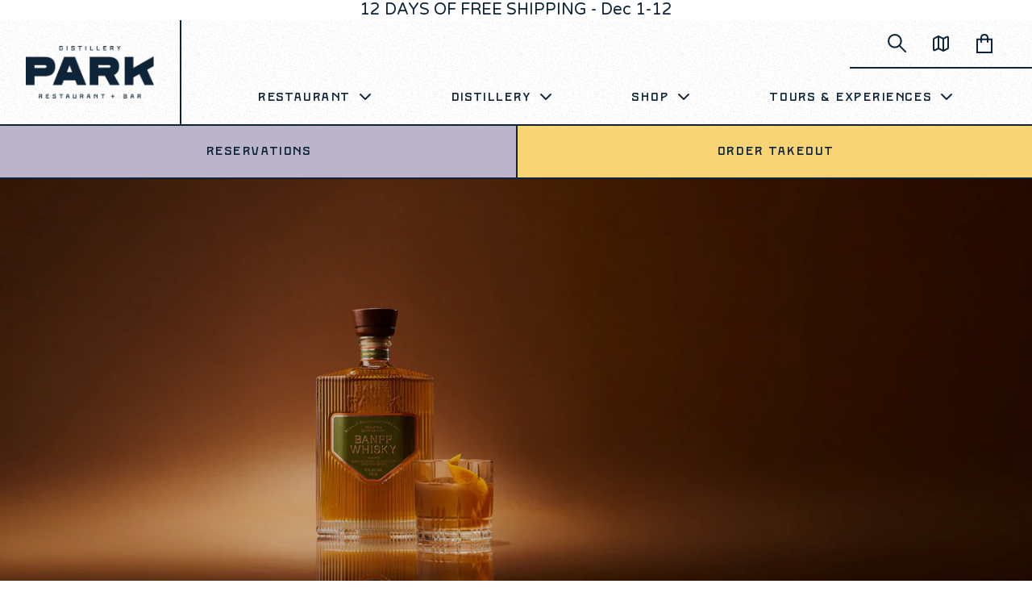

--- FILE ---
content_type: text/html; charset=utf-8
request_url: https://parkdistillery.com/collections/spirits/mixed-pack
body_size: 42338
content:
<!DOCTYPE html>
<html class="no-js" lang="en">
<head>
<!-- Google Tag Manager -->
<script>(function(w,d,s,l,i){w[l]=w[l]||[];w[l].push({'gtm.start':
new Date().getTime(),event:'gtm.js'});var f=d.getElementsByTagName(s)[0],
j=d.createElement(s),dl=l!='dataLayer'?'&l='+l:'';j.async=true;j.src=
'https://www.googletagmanager.com/gtm.js?id='+i+dl;f.parentNode.insertBefore(j,f);
})(window,document,'script','dataLayer','GTM-KP9XJ5X');</script>
<!-- End Google Tag Manager -->
  
<!-- Google tag (gtag.js) -->
<script async src="https://www.googletagmanager.com/gtag/js?id=G-DP0VQBTDMZ"></script>
<script>
  window.dataLayer = window.dataLayer || [];
  function gtag(){dataLayer.push(arguments);}
  gtag('js', new Date());

  gtag('config', 'G-DP0VQBTDMZ');
</script>

  <!-- Google Tag Manager -->
<script>(function(w,d,s,l,i){w[l]=w[l]||[];w[l].push({'gtm.start':
new Date().getTime(),event:'gtm.js'});var f=d.getElementsByTagName(s)[0],
j=d.createElement(s),dl=l!='dataLayer'?'&l='+l:'';j.async=true;j.src=
'https://www.googletagmanager.com/gtm.js?id='+i+dl;f.parentNode.insertBefore(j,f);
})(window,document,'script','dataLayer','GTM-NL8GK22H');</script>
<!-- End Google Tag Manager -->

  
<!-- Meta Pixel Code -->
  <script>
  !function(f,b,e,v,n,t,s)
  {if(f.fbq)return;n=f.fbq=function(){n.callMethod?
  n.callMethod.apply(n,arguments):n.queue.push(arguments)};
  if(!f._fbq)f._fbq=n;n.push=n;n.loaded=!0;n.version='2.0';
  n.queue=[];t=b.createElement(e);t.async=!0;
  t.src=v;s=b.getElementsByTagName(e)[0];
  s.parentNode.insertBefore(t,s)}(window, document,'script',
  'https://connect.facebook.net/en_US/fbevents.js');
  fbq('init', '262188569075152');
  fbq('track', 'PageView');
  </script>
  <noscript><img height="1" width="1" style="display:none"
  src="https://www.facebook.com/tr?id=262188569075152&ev=PageView&noscript=1"
  /></noscript>
  <!-- End Meta Pixel Code -->
  <!-- Stock Alerts is generated by Ordersify -->
  <style type="text/css">

</style>
<style type="text/css">

</style>
<script type="text/javascript">
  window.ORDERSIFY_BIS = window.ORDERSIFY_BIS || {};
  window.ORDERSIFY_BIS.template = "collection";
  window.ORDERSIFY_BIS.language = "en";
  window.ORDERSIFY_BIS.primary_language = "en";
  window.ORDERSIFY_BIS.variant_inventory = [];
  window.ORDERSIFY_BIS.product_collections = [];
  
  
  window.ORDERSIFY_BIS.shop = "park-distillery-dev.myshopify.com";
  window.ORDERSIFY_BIS.variant_inventory = [];
  
  
  window.ORDERSIFY_BIS.popupSetting = {
    "is_optin_enable": false,
    "is_preorder": false,
    "is_brand_mark": true,
    "font_family": "Open Sans",
    "is_multiple_language": false,
    "font_size": 16,
    "popup_border_radius": 0,
    "popup_heading_color": "#0E2337",
    "popup_text_color": "#0E2337",
    "is_message_enable": false,
    "is_sms_enable": false,
    "is_accepts_marketing_enable": false,
    "field_border_radius": 0,
    "popup_button_color": "#0E2337",
    "popup_button_bg_color": "#F8D475",
    "is_float_button": false,
    "is_inline_form": false,
    "inline_form_selector": null,
    "inline_form_position": null,
    "float_button_position": "right",
    "float_button_top": 15,
    "float_button_color": "#ffffff",
    "float_button_bg_color": "#0E2337",
    "is_inline_button": true,
    "inline_button_color": "#0E2337",
    "inline_button_bg_color": "#F8D475",
    "is_push_notification_enable": false,
    "is_overlay_close": false,
    "ignore_collection_ids": "",
    "ignore_product_tags": "",
    "ignore_product_ids": "",
    "is_auto_translation": false,
    "selector": ".notify-container",
    "selector_position": "right",
    "is_ga": true,
    "is_fp": false,
    "is_fb_checkbox": false,
    "fb_page_id": null,
    "is_pushowl": false
};
  window.ORDERSIFY_BIS.product = null;
  window.ORDERSIFY_BIS.currentVariant = null;
  window.ORDERSIFY_BIS.stockRemainingSetting = {
    "status": false,
    "selector": "#osf_stock_remaining",
    "selector_position": "inside",
    "font_family": "Lato",
    "font_size": 13,
    "content": "Low stock! Only {{ quantity }} items left!",
    "display_quantity": 100
};
  
    window.ORDERSIFY_BIS.translations = {
    "en": {
        "inline_button_text": "Notify me about restocks",
        "float_button_text": "Notify me about restocks",
        "popup_heading": "Notify me about restocks",
        "popup_description": "Enter your email address below, and we\u2019ll send you a notification as soon as this product is available again.",
        "popup_button_text": "Notify me",
        "popup_note": "We respect your privacy, and won't share your email with anyone else.",
        "field_email_placeholder": "i.e. yourname@domain.com",
        "field_message_placeholder": "Anything else you'd like us to know?",
        "success_text": "Thanks for subscribing! We'll notify you as soon as this product is back in stock.",
        "required_email": "Your email address is required.",
        "invalid_email": "Your email address is invalid.",
        "invalid_message": "Your message length must be less than 255 characters.",
        "push_notification_message": "Receive via web notification",
        "low_stock_content": "Low stock! Only {{ quantity }} items left!",
        "optin_message": "I agree with the Terms of Service and Privacy Policy",
        "please_agree": null
    }
};
  
</script>

  <!-- End of Stock Alerts is generated by Ordersify -->
  <!-- Symmetry 4.11.10 -->

  <link rel="preload" href="//parkdistillery.com/cdn/shop/t/17/assets/styles.css?v=113445796798625224391762969615" as="style">
  <meta charset="utf-8" />
<meta name="viewport" content="width=device-width,initial-scale=1.0" />
<meta http-equiv="X-UA-Compatible" content="IE=edge">

<link rel="preconnect" href="https://cdn.shopify.com" crossorigin>
<link rel="preconnect" href="https://fonts.shopify.com" crossorigin>
<link rel="preconnect" href="https://monorail-edge.shopifysvc.com"><link rel="preload" as="font" href="//parkdistillery.com/cdn/fonts/arimo/arimo_n4.a7efb558ca22d2002248bbe6f302a98edee38e35.woff2" type="font/woff2" crossorigin>
<link rel="preload" as="font" href="//parkdistillery.com/cdn/fonts/arimo/arimo_n4.a7efb558ca22d2002248bbe6f302a98edee38e35.woff2" type="font/woff2" crossorigin>
<link rel="preload" as="font" href="//parkdistillery.com/cdn/fonts/arimo/arimo_n4.a7efb558ca22d2002248bbe6f302a98edee38e35.woff2" type="font/woff2" crossorigin>
<link rel="preload" as="font" href="//parkdistillery.com/cdn/fonts/arimo/arimo_n7.1d2d0638e6a1228d86beb0e10006e3280ccb2d04.woff2" type="font/woff2" crossorigin><link rel="preload" as="font" href="//parkdistillery.com/cdn/fonts/arimo/arimo_n7.1d2d0638e6a1228d86beb0e10006e3280ccb2d04.woff2" type="font/woff2" crossorigin><link rel="preload" as="font" href="//parkdistillery.com/cdn/fonts/arimo/arimo_i4.438ddb21a1b98c7230698d70dc1a21df235701b2.woff2" type="font/woff2" crossorigin><link rel="preload" as="font" href="//parkdistillery.com/cdn/fonts/arimo/arimo_i7.b9f09537c29041ec8d51f8cdb7c9b8e4f1f82cb1.woff2" type="font/woff2" crossorigin><link rel="preload" href="//parkdistillery.com/cdn/shop/t/17/assets/vendor.js?v=182565045077416095021677713305" as="script">
<link rel="preload" href="//parkdistillery.com/cdn/shop/t/17/assets/theme.js?v=91303771286390515691749489306" as="script"><link rel="canonical" href="https://parkdistillery.com/collections/spirits/mixed-pack" /><link rel="shortcut icon" href="//parkdistillery.com/cdn/shop/files/Favicon_603157ee-afeb-4717-a164-38573c8d89f0.png?v=1639165402" type="image/png" /><meta name="description" content="We distill in the purest place on the planet. Our water originates at six glaciers high in the Rocky Mountains. Our award-winning spirits are like no other in the world, because there is no other place in the world like Banff. $9.95 Standard shipping on all orders in Canada. Due to Canada Post workers&#39; strike, we are u">
  <meta name="theme-color" content="#f8d475">

  <title>
    CRAFT SPIRITS MADE IN BANFF &ndash; Tagged &quot;Mixed Pack&quot; &ndash; PARK Distillery
  </title>

  <meta property="og:site_name" content="PARK Distillery">
<meta property="og:url" content="https://parkdistillery.com/collections/spirits/mixed-pack">
<meta property="og:title" content="CRAFT SPIRITS MADE IN BANFF">
<meta property="og:type" content="product.group">
<meta property="og:description" content="We distill in the purest place on the planet. Our water originates at six glaciers high in the Rocky Mountains. Our award-winning spirits are like no other in the world, because there is no other place in the world like Banff. $9.95 Standard shipping on all orders in Canada. Due to Canada Post workers&#39; strike, we are u"><meta property="og:image" content="http://parkdistillery.com/cdn/shop/collections/2048x1024-PARK-DISTILLERY-Website-Hero-Sale-Dec-2025_e8abc10c-1926-40ce-bfd9-73895f595b5c_1200x1200.jpg?v=1767633424">
  <meta property="og:image:secure_url" content="https://parkdistillery.com/cdn/shop/collections/2048x1024-PARK-DISTILLERY-Website-Hero-Sale-Dec-2025_e8abc10c-1926-40ce-bfd9-73895f595b5c_1200x1200.jpg?v=1767633424">
  <meta property="og:image:width" content="2480">
  <meta property="og:image:height" content="1395"><meta name="twitter:card" content="summary_large_image">
<meta name="twitter:title" content="CRAFT SPIRITS MADE IN BANFF">
<meta name="twitter:description" content="We distill in the purest place on the planet. Our water originates at six glaciers high in the Rocky Mountains. Our award-winning spirits are like no other in the world, because there is no other place in the world like Banff. $9.95 Standard shipping on all orders in Canada. Due to Canada Post workers&#39; strike, we are u">

  
<style data-shopify>

  :root {

    --color-text: ;
    --color-text-rgb: ;
    --color-body-text: ;
    --color-sale-text: ;
    --color-small-button-text-border: ;
    --color-text-field: ;
    --color-text-field-text: ;
    --color-text-field-text-rgb: ;

    --color-btn-primary: ;
    --color-btn-primary-darker: ;
    --color-btn-primary-text: ;

    --color-blankstate: ;
    --color-blankstate-border: ;
    --color-blankstate-background: ;

    --color-text-focus:Liquid error (snippets/css-variables line 33): include usage is not allowed in this context;
    --color-overlay-text-focus:Liquid error (snippets/css-variables line 34): include usage is not allowed in this context;
    --color-btn-primary-focus:Liquid error (snippets/css-variables line 35): include usage is not allowed in this context;
    --color-btn-social-focus:Liquid error (snippets/css-variables line 36): include usage is not allowed in this context;
    --color-small-button-text-border-focus:Liquid error (snippets/css-variables line 37): include usage is not allowed in this context;
    --predictive-search-focus:Liquid error (snippets/css-variables line 38): include usage is not allowed in this context;

    --color-body: ;
    --color-bg: ;
    --color-bg-rgb: ;
    --color-bg-alt: ;
    --color-bg-currency-selector: ;

    --color-overlay-title-text: ;
    --color-image-overlay: ;
    --color-image-overlay-rgb: ;--opacity-image-overlay: 0.2;--hover-overlay-opacity: 0.6;

    --color-border: ;
    --color-border-form: ;
    --color-border-form-darker: ;

    --svg-select-icon: url(//parkdistillery.com/cdn/shop/t/17/assets/ico-select.svg?v=15311);
    --slick-img-url: url(//parkdistillery.com/cdn/shop/t/17/assets/ajax-loader.gif?v=15311);

    --font-weight-body--bold: 700;
    --font-weight-body--bolder: 700;

    --font-stack-header: , ;
    --font-style-header: ;
    --font-weight-header: ;

    --font-stack-body: , ;
    --font-style-body: ;
    --font-weight-body: ;

    --font-size-header: ;

    --font-size-base: ;

    --font-h1-desktop: 0;
    --font-h1-mobile: 0;
    --font-h2-desktop: 0;
    --font-h2-mobile: 0;
    --font-h3-mobile: 0;
    --font-h4-desktop: 0;
    --font-h4-mobile: 0;
    --font-h5-desktop: 0;
    --font-h5-mobile: 0;
    --font-h6-desktop: 0;
    --font-h6-mobile: 0;

    --font-mega-title-large-desktop: 0;

    --font-rich-text-large: 0;
    --font-rich-text-small: 0;

    --background: #0E2337 url(//parkdistillery.com/cdn/shop/t/17/assets/background.png?v=22308174596785320051677713305) no-repeat 50% 50% / cover;
    --background-noise: #fff url(//parkdistillery.com/cdn/shop/t/17/assets/background-noise.png?v=12637017540414820791677713305) repeat 50% 50% / auto;

    --icon--veg: //parkdistillery.com/cdn/shop/t/17/assets/icon--veg.png?v=42003581122251760111677713305;
    --icon--glut: //parkdistillery.com/cdn/shop/t/17/assets/icon--glut.png?v=130479434993204618341677713305;
  }
</style>


  <link href="//parkdistillery.com/cdn/shop/t/17/assets/styles.css?v=113445796798625224391762969615" rel="stylesheet" type="text/css" media="all" />
  <link href="//parkdistillery.com/cdn/shop/t/17/assets/main.css?v=122325430147886777291749488248" rel="stylesheet" type="text/css" media="all" />

  <script>
    window.theme = window.theme || {};
    theme.money_format = "${{amount}}";
    theme.strings = {
      previous: "Previous",
      next: "Next",
      addressError: "Error looking up that address",
      addressNoResults: "No results for that address",
      addressQueryLimit: "You have exceeded the Google API usage limit. Consider upgrading to a \u003ca href=\"https:\/\/developers.google.com\/maps\/premium\/usage-limits\"\u003ePremium Plan\u003c\/a\u003e.",
      authError: "There was a problem authenticating your Google Maps API Key.",
      icon_labels_left: "Left",
      icon_labels_right: "Right",
      icon_labels_down: "Down",
      icon_labels_close: "Close",
      icon_labels_plus: "Plus",
      cart_terms_confirmation: "You must agree to the terms and conditions before continuing.",
      products_listing_from: "From",
      layout_live_search_see_all: "See all results",
      products_product_add_to_cart: "Add to Cart",
      products_variant_no_stock: "Sold out",
      products_variant_non_existent: "Unavailable",
      onlyXLeft: "[[ quantity ]] in stock",
      products_product_unit_price_separator: " \/ ",
      general_navigation_menu_toggle_aria_label: "Toggle menu",
      products_added_notification_title: "Just added",
      products_added_notification_item: "Item",
      products_added_notification_unit_price: "Item price",
      products_added_notification_quantity: "Qty",
      products_added_notification_total_price: "Total price",
      products_added_notification_shipping_note: "Excl. shipping",
      products_added_notification_keep_shopping: "Keep Shopping",
      products_added_notification_cart: "Cart",
      products_product_adding_to_cart: "Adding",
      products_product_added_to_cart: "Added to cart",
      products_added_notification_subtotal: "Subtotal",
      products_labels_sold_out: "Sold Out",
      products_labels_sale: "Sale",
      products_labels_percent_reduction: "[[ amount ]]% off",
      products_labels_value_reduction_html: "[[ amount ]] off",
      products_product_preorder: "Pre-order",
      general_quick_search_pages: "Pages",
      general_quick_search_no_results: "Sorry, we couldn\u0026#39;t find any results",
      collections_general_see_all_subcollections: "See all..."
    };
    theme.routes = {
      search_url: '/search',
      cart_url: '/cart',
      cart_add_url: '/cart/add',
      cart_change_url: '/cart/change'
    };
    theme.settings = {
      cart_type: "drawer",
      quickbuy_style: "whole",
      show_size_chart: false
    };
    document.documentElement.className = document.documentElement.className.replace('no-js', '');
  </script>

  

  

  <script>window.performance && window.performance.mark && window.performance.mark('shopify.content_for_header.start');</script><meta name="facebook-domain-verification" content="4spbgyi986fvd9oge6d22qk3r7zid6">
<meta name="google-site-verification" content="Cuh4vL9abRS184V9y23sJhT0bndDwQSM0zJRI1O1Gio">
<meta id="shopify-digital-wallet" name="shopify-digital-wallet" content="/57135628441/digital_wallets/dialog">
<meta name="shopify-checkout-api-token" content="ca0260af79add644b4476b514e209067">
<meta id="in-context-paypal-metadata" data-shop-id="57135628441" data-venmo-supported="false" data-environment="production" data-locale="en_US" data-paypal-v4="true" data-currency="CAD">
<link rel="alternate" type="application/atom+xml" title="Feed" href="/collections/spirits/mixed-pack.atom" />
<link rel="alternate" type="application/json+oembed" href="https://parkdistillery.com/collections/spirits/mixed-pack.oembed">
<script async="async" src="/checkouts/internal/preloads.js?locale=en-CA"></script>
<link rel="preconnect" href="https://shop.app" crossorigin="anonymous">
<script async="async" src="https://shop.app/checkouts/internal/preloads.js?locale=en-CA&shop_id=57135628441" crossorigin="anonymous"></script>
<script id="apple-pay-shop-capabilities" type="application/json">{"shopId":57135628441,"countryCode":"CA","currencyCode":"CAD","merchantCapabilities":["supports3DS"],"merchantId":"gid:\/\/shopify\/Shop\/57135628441","merchantName":"PARK Distillery","requiredBillingContactFields":["postalAddress","email","phone"],"requiredShippingContactFields":["postalAddress","email","phone"],"shippingType":"shipping","supportedNetworks":["visa","masterCard","amex","discover","interac","jcb"],"total":{"type":"pending","label":"PARK Distillery","amount":"1.00"},"shopifyPaymentsEnabled":true,"supportsSubscriptions":true}</script>
<script id="shopify-features" type="application/json">{"accessToken":"ca0260af79add644b4476b514e209067","betas":["rich-media-storefront-analytics"],"domain":"parkdistillery.com","predictiveSearch":true,"shopId":57135628441,"locale":"en"}</script>
<script>var Shopify = Shopify || {};
Shopify.shop = "park-distillery-dev.myshopify.com";
Shopify.locale = "en";
Shopify.currency = {"active":"CAD","rate":"1.0"};
Shopify.country = "CA";
Shopify.theme = {"name":"Symmetry V4.11.10 - Ecom-services - Tabs Updated","id":132201349273,"schema_name":"Symmetry","schema_version":"4.11.10","theme_store_id":568,"role":"main"};
Shopify.theme.handle = "null";
Shopify.theme.style = {"id":null,"handle":null};
Shopify.cdnHost = "parkdistillery.com/cdn";
Shopify.routes = Shopify.routes || {};
Shopify.routes.root = "/";</script>
<script type="module">!function(o){(o.Shopify=o.Shopify||{}).modules=!0}(window);</script>
<script>!function(o){function n(){var o=[];function n(){o.push(Array.prototype.slice.apply(arguments))}return n.q=o,n}var t=o.Shopify=o.Shopify||{};t.loadFeatures=n(),t.autoloadFeatures=n()}(window);</script>
<script>
  window.ShopifyPay = window.ShopifyPay || {};
  window.ShopifyPay.apiHost = "shop.app\/pay";
  window.ShopifyPay.redirectState = null;
</script>
<script id="shop-js-analytics" type="application/json">{"pageType":"collection"}</script>
<script defer="defer" async type="module" src="//parkdistillery.com/cdn/shopifycloud/shop-js/modules/v2/client.init-shop-cart-sync_BN7fPSNr.en.esm.js"></script>
<script defer="defer" async type="module" src="//parkdistillery.com/cdn/shopifycloud/shop-js/modules/v2/chunk.common_Cbph3Kss.esm.js"></script>
<script defer="defer" async type="module" src="//parkdistillery.com/cdn/shopifycloud/shop-js/modules/v2/chunk.modal_DKumMAJ1.esm.js"></script>
<script type="module">
  await import("//parkdistillery.com/cdn/shopifycloud/shop-js/modules/v2/client.init-shop-cart-sync_BN7fPSNr.en.esm.js");
await import("//parkdistillery.com/cdn/shopifycloud/shop-js/modules/v2/chunk.common_Cbph3Kss.esm.js");
await import("//parkdistillery.com/cdn/shopifycloud/shop-js/modules/v2/chunk.modal_DKumMAJ1.esm.js");

  window.Shopify.SignInWithShop?.initShopCartSync?.({"fedCMEnabled":true,"windoidEnabled":true});

</script>
<script>
  window.Shopify = window.Shopify || {};
  if (!window.Shopify.featureAssets) window.Shopify.featureAssets = {};
  window.Shopify.featureAssets['shop-js'] = {"shop-cart-sync":["modules/v2/client.shop-cart-sync_CJVUk8Jm.en.esm.js","modules/v2/chunk.common_Cbph3Kss.esm.js","modules/v2/chunk.modal_DKumMAJ1.esm.js"],"init-fed-cm":["modules/v2/client.init-fed-cm_7Fvt41F4.en.esm.js","modules/v2/chunk.common_Cbph3Kss.esm.js","modules/v2/chunk.modal_DKumMAJ1.esm.js"],"init-shop-email-lookup-coordinator":["modules/v2/client.init-shop-email-lookup-coordinator_Cc088_bR.en.esm.js","modules/v2/chunk.common_Cbph3Kss.esm.js","modules/v2/chunk.modal_DKumMAJ1.esm.js"],"init-windoid":["modules/v2/client.init-windoid_hPopwJRj.en.esm.js","modules/v2/chunk.common_Cbph3Kss.esm.js","modules/v2/chunk.modal_DKumMAJ1.esm.js"],"shop-button":["modules/v2/client.shop-button_B0jaPSNF.en.esm.js","modules/v2/chunk.common_Cbph3Kss.esm.js","modules/v2/chunk.modal_DKumMAJ1.esm.js"],"shop-cash-offers":["modules/v2/client.shop-cash-offers_DPIskqss.en.esm.js","modules/v2/chunk.common_Cbph3Kss.esm.js","modules/v2/chunk.modal_DKumMAJ1.esm.js"],"shop-toast-manager":["modules/v2/client.shop-toast-manager_CK7RT69O.en.esm.js","modules/v2/chunk.common_Cbph3Kss.esm.js","modules/v2/chunk.modal_DKumMAJ1.esm.js"],"init-shop-cart-sync":["modules/v2/client.init-shop-cart-sync_BN7fPSNr.en.esm.js","modules/v2/chunk.common_Cbph3Kss.esm.js","modules/v2/chunk.modal_DKumMAJ1.esm.js"],"init-customer-accounts-sign-up":["modules/v2/client.init-customer-accounts-sign-up_CfPf4CXf.en.esm.js","modules/v2/client.shop-login-button_DeIztwXF.en.esm.js","modules/v2/chunk.common_Cbph3Kss.esm.js","modules/v2/chunk.modal_DKumMAJ1.esm.js"],"pay-button":["modules/v2/client.pay-button_CgIwFSYN.en.esm.js","modules/v2/chunk.common_Cbph3Kss.esm.js","modules/v2/chunk.modal_DKumMAJ1.esm.js"],"init-customer-accounts":["modules/v2/client.init-customer-accounts_DQ3x16JI.en.esm.js","modules/v2/client.shop-login-button_DeIztwXF.en.esm.js","modules/v2/chunk.common_Cbph3Kss.esm.js","modules/v2/chunk.modal_DKumMAJ1.esm.js"],"avatar":["modules/v2/client.avatar_BTnouDA3.en.esm.js"],"init-shop-for-new-customer-accounts":["modules/v2/client.init-shop-for-new-customer-accounts_CsZy_esa.en.esm.js","modules/v2/client.shop-login-button_DeIztwXF.en.esm.js","modules/v2/chunk.common_Cbph3Kss.esm.js","modules/v2/chunk.modal_DKumMAJ1.esm.js"],"shop-follow-button":["modules/v2/client.shop-follow-button_BRMJjgGd.en.esm.js","modules/v2/chunk.common_Cbph3Kss.esm.js","modules/v2/chunk.modal_DKumMAJ1.esm.js"],"checkout-modal":["modules/v2/client.checkout-modal_B9Drz_yf.en.esm.js","modules/v2/chunk.common_Cbph3Kss.esm.js","modules/v2/chunk.modal_DKumMAJ1.esm.js"],"shop-login-button":["modules/v2/client.shop-login-button_DeIztwXF.en.esm.js","modules/v2/chunk.common_Cbph3Kss.esm.js","modules/v2/chunk.modal_DKumMAJ1.esm.js"],"lead-capture":["modules/v2/client.lead-capture_DXYzFM3R.en.esm.js","modules/v2/chunk.common_Cbph3Kss.esm.js","modules/v2/chunk.modal_DKumMAJ1.esm.js"],"shop-login":["modules/v2/client.shop-login_CA5pJqmO.en.esm.js","modules/v2/chunk.common_Cbph3Kss.esm.js","modules/v2/chunk.modal_DKumMAJ1.esm.js"],"payment-terms":["modules/v2/client.payment-terms_BxzfvcZJ.en.esm.js","modules/v2/chunk.common_Cbph3Kss.esm.js","modules/v2/chunk.modal_DKumMAJ1.esm.js"]};
</script>
<script>(function() {
  var isLoaded = false;
  function asyncLoad() {
    if (isLoaded) return;
    isLoaded = true;
    var urls = ["\/\/shopify.privy.com\/widget.js?shop=park-distillery-dev.myshopify.com","https:\/\/cdn.ordersify.com\/sdk\/productalerts-shopify.js?shop=park-distillery-dev.myshopify.com","https:\/\/chimpstatic.com\/mcjs-connected\/js\/users\/a5a22b7fa8462694edfd45f65\/ac6e8d956a9bcfdca3b8f3072.js?shop=park-distillery-dev.myshopify.com","https:\/\/cdn.hextom.com\/js\/quickannouncementbar.js?shop=park-distillery-dev.myshopify.com"];
    for (var i = 0; i < urls.length; i++) {
      var s = document.createElement('script');
      s.type = 'text/javascript';
      s.async = true;
      s.src = urls[i];
      var x = document.getElementsByTagName('script')[0];
      x.parentNode.insertBefore(s, x);
    }
  };
  if(window.attachEvent) {
    window.attachEvent('onload', asyncLoad);
  } else {
    window.addEventListener('load', asyncLoad, false);
  }
})();</script>
<script id="__st">var __st={"a":57135628441,"offset":-25200,"reqid":"0224f7b4-a420-4746-9b3d-9578cbaa2e48-1770009755","pageurl":"parkdistillery.com\/collections\/spirits\/mixed-pack","u":"3e8eac39a264","p":"collection","rtyp":"collection","rid":272792060057};</script>
<script>window.ShopifyPaypalV4VisibilityTracking = true;</script>
<script id="captcha-bootstrap">!function(){'use strict';const t='contact',e='account',n='new_comment',o=[[t,t],['blogs',n],['comments',n],[t,'customer']],c=[[e,'customer_login'],[e,'guest_login'],[e,'recover_customer_password'],[e,'create_customer']],r=t=>t.map((([t,e])=>`form[action*='/${t}']:not([data-nocaptcha='true']) input[name='form_type'][value='${e}']`)).join(','),a=t=>()=>t?[...document.querySelectorAll(t)].map((t=>t.form)):[];function s(){const t=[...o],e=r(t);return a(e)}const i='password',u='form_key',d=['recaptcha-v3-token','g-recaptcha-response','h-captcha-response',i],f=()=>{try{return window.sessionStorage}catch{return}},m='__shopify_v',_=t=>t.elements[u];function p(t,e,n=!1){try{const o=window.sessionStorage,c=JSON.parse(o.getItem(e)),{data:r}=function(t){const{data:e,action:n}=t;return t[m]||n?{data:e,action:n}:{data:t,action:n}}(c);for(const[e,n]of Object.entries(r))t.elements[e]&&(t.elements[e].value=n);n&&o.removeItem(e)}catch(o){console.error('form repopulation failed',{error:o})}}const l='form_type',E='cptcha';function T(t){t.dataset[E]=!0}const w=window,h=w.document,L='Shopify',v='ce_forms',y='captcha';let A=!1;((t,e)=>{const n=(g='f06e6c50-85a8-45c8-87d0-21a2b65856fe',I='https://cdn.shopify.com/shopifycloud/storefront-forms-hcaptcha/ce_storefront_forms_captcha_hcaptcha.v1.5.2.iife.js',D={infoText:'Protected by hCaptcha',privacyText:'Privacy',termsText:'Terms'},(t,e,n)=>{const o=w[L][v],c=o.bindForm;if(c)return c(t,g,e,D).then(n);var r;o.q.push([[t,g,e,D],n]),r=I,A||(h.body.append(Object.assign(h.createElement('script'),{id:'captcha-provider',async:!0,src:r})),A=!0)});var g,I,D;w[L]=w[L]||{},w[L][v]=w[L][v]||{},w[L][v].q=[],w[L][y]=w[L][y]||{},w[L][y].protect=function(t,e){n(t,void 0,e),T(t)},Object.freeze(w[L][y]),function(t,e,n,w,h,L){const[v,y,A,g]=function(t,e,n){const i=e?o:[],u=t?c:[],d=[...i,...u],f=r(d),m=r(i),_=r(d.filter((([t,e])=>n.includes(e))));return[a(f),a(m),a(_),s()]}(w,h,L),I=t=>{const e=t.target;return e instanceof HTMLFormElement?e:e&&e.form},D=t=>v().includes(t);t.addEventListener('submit',(t=>{const e=I(t);if(!e)return;const n=D(e)&&!e.dataset.hcaptchaBound&&!e.dataset.recaptchaBound,o=_(e),c=g().includes(e)&&(!o||!o.value);(n||c)&&t.preventDefault(),c&&!n&&(function(t){try{if(!f())return;!function(t){const e=f();if(!e)return;const n=_(t);if(!n)return;const o=n.value;o&&e.removeItem(o)}(t);const e=Array.from(Array(32),(()=>Math.random().toString(36)[2])).join('');!function(t,e){_(t)||t.append(Object.assign(document.createElement('input'),{type:'hidden',name:u})),t.elements[u].value=e}(t,e),function(t,e){const n=f();if(!n)return;const o=[...t.querySelectorAll(`input[type='${i}']`)].map((({name:t})=>t)),c=[...d,...o],r={};for(const[a,s]of new FormData(t).entries())c.includes(a)||(r[a]=s);n.setItem(e,JSON.stringify({[m]:1,action:t.action,data:r}))}(t,e)}catch(e){console.error('failed to persist form',e)}}(e),e.submit())}));const S=(t,e)=>{t&&!t.dataset[E]&&(n(t,e.some((e=>e===t))),T(t))};for(const o of['focusin','change'])t.addEventListener(o,(t=>{const e=I(t);D(e)&&S(e,y())}));const B=e.get('form_key'),M=e.get(l),P=B&&M;t.addEventListener('DOMContentLoaded',(()=>{const t=y();if(P)for(const e of t)e.elements[l].value===M&&p(e,B);[...new Set([...A(),...v().filter((t=>'true'===t.dataset.shopifyCaptcha))])].forEach((e=>S(e,t)))}))}(h,new URLSearchParams(w.location.search),n,t,e,['guest_login'])})(!0,!0)}();</script>
<script integrity="sha256-4kQ18oKyAcykRKYeNunJcIwy7WH5gtpwJnB7kiuLZ1E=" data-source-attribution="shopify.loadfeatures" defer="defer" src="//parkdistillery.com/cdn/shopifycloud/storefront/assets/storefront/load_feature-a0a9edcb.js" crossorigin="anonymous"></script>
<script crossorigin="anonymous" defer="defer" src="//parkdistillery.com/cdn/shopifycloud/storefront/assets/shopify_pay/storefront-65b4c6d7.js?v=20250812"></script>
<script data-source-attribution="shopify.dynamic_checkout.dynamic.init">var Shopify=Shopify||{};Shopify.PaymentButton=Shopify.PaymentButton||{isStorefrontPortableWallets:!0,init:function(){window.Shopify.PaymentButton.init=function(){};var t=document.createElement("script");t.src="https://parkdistillery.com/cdn/shopifycloud/portable-wallets/latest/portable-wallets.en.js",t.type="module",document.head.appendChild(t)}};
</script>
<script data-source-attribution="shopify.dynamic_checkout.buyer_consent">
  function portableWalletsHideBuyerConsent(e){var t=document.getElementById("shopify-buyer-consent"),n=document.getElementById("shopify-subscription-policy-button");t&&n&&(t.classList.add("hidden"),t.setAttribute("aria-hidden","true"),n.removeEventListener("click",e))}function portableWalletsShowBuyerConsent(e){var t=document.getElementById("shopify-buyer-consent"),n=document.getElementById("shopify-subscription-policy-button");t&&n&&(t.classList.remove("hidden"),t.removeAttribute("aria-hidden"),n.addEventListener("click",e))}window.Shopify?.PaymentButton&&(window.Shopify.PaymentButton.hideBuyerConsent=portableWalletsHideBuyerConsent,window.Shopify.PaymentButton.showBuyerConsent=portableWalletsShowBuyerConsent);
</script>
<script data-source-attribution="shopify.dynamic_checkout.cart.bootstrap">document.addEventListener("DOMContentLoaded",(function(){function t(){return document.querySelector("shopify-accelerated-checkout-cart, shopify-accelerated-checkout")}if(t())Shopify.PaymentButton.init();else{new MutationObserver((function(e,n){t()&&(Shopify.PaymentButton.init(),n.disconnect())})).observe(document.body,{childList:!0,subtree:!0})}}));
</script>
<link id="shopify-accelerated-checkout-styles" rel="stylesheet" media="screen" href="https://parkdistillery.com/cdn/shopifycloud/portable-wallets/latest/accelerated-checkout-backwards-compat.css" crossorigin="anonymous">
<style id="shopify-accelerated-checkout-cart">
        #shopify-buyer-consent {
  margin-top: 1em;
  display: inline-block;
  width: 100%;
}

#shopify-buyer-consent.hidden {
  display: none;
}

#shopify-subscription-policy-button {
  background: none;
  border: none;
  padding: 0;
  text-decoration: underline;
  font-size: inherit;
  cursor: pointer;
}

#shopify-subscription-policy-button::before {
  box-shadow: none;
}

      </style>

<script>window.performance && window.performance.mark && window.performance.mark('shopify.content_for_header.end');</script>
  
<!-- Start of Judge.me Core -->
<link rel="dns-prefetch" href="https://cdn.judge.me/">
<script data-cfasync='false' class='jdgm-settings-script'>window.jdgmSettings={"pagination":5,"disable_web_reviews":false,"badge_no_review_text":"No reviews","badge_n_reviews_text":"{{ n }} review/reviews","badge_star_color":"#0e2337","hide_badge_preview_if_no_reviews":false,"badge_hide_text":true,"enforce_center_preview_badge":false,"widget_title":"Customer Reviews","widget_open_form_text":"Write a review","widget_close_form_text":"Cancel review","widget_refresh_page_text":"Refresh page","widget_summary_text":"Based on {{ number_of_reviews }} review/reviews","widget_no_review_text":"Be the first to write a review","widget_name_field_text":"Display name","widget_verified_name_field_text":"Verified Name (public)","widget_name_placeholder_text":"Display name","widget_required_field_error_text":"This field is required.","widget_email_field_text":"Email address","widget_verified_email_field_text":"Verified Email (private, can not be edited)","widget_email_placeholder_text":"Your email address","widget_email_field_error_text":"Please enter a valid email address.","widget_rating_field_text":"Rating","widget_review_title_field_text":"Review Title","widget_review_title_placeholder_text":"Give your review a title","widget_review_body_field_text":"Review content","widget_review_body_placeholder_text":"Start writing here...","widget_pictures_field_text":"Picture/Video (optional)","widget_submit_review_text":"Submit Review","widget_submit_verified_review_text":"Submit Verified Review","widget_submit_success_msg_with_auto_publish":"Thank you! Please refresh the page in a few moments to see your review. You can remove or edit your review by logging into \u003ca href='https://judge.me/login' target='_blank' rel='nofollow noopener'\u003eJudge.me\u003c/a\u003e","widget_submit_success_msg_no_auto_publish":"Thank you! Your review will be published as soon as it is approved by the shop admin. You can remove or edit your review by logging into \u003ca href='https://judge.me/login' target='_blank' rel='nofollow noopener'\u003eJudge.me\u003c/a\u003e","widget_show_default_reviews_out_of_total_text":"Showing {{ n_reviews_shown }} out of {{ n_reviews }} reviews.","widget_show_all_link_text":"Show all","widget_show_less_link_text":"Show less","widget_author_said_text":"{{ reviewer_name }} said:","widget_days_text":"{{ n }} days ago","widget_weeks_text":"{{ n }} week/weeks ago","widget_months_text":"{{ n }} month/months ago","widget_years_text":"{{ n }} year/years ago","widget_yesterday_text":"Yesterday","widget_today_text":"Today","widget_replied_text":"\u003e\u003e {{ shop_name }} replied:","widget_read_more_text":"Read more","widget_reviewer_name_as_initial":"","widget_rating_filter_color":"#fbcd0a","widget_rating_filter_see_all_text":"See all reviews","widget_sorting_most_recent_text":"Most Recent","widget_sorting_highest_rating_text":"Highest Rating","widget_sorting_lowest_rating_text":"Lowest Rating","widget_sorting_with_pictures_text":"Only Pictures","widget_sorting_most_helpful_text":"Most Helpful","widget_open_question_form_text":"Ask a question","widget_reviews_subtab_text":"Reviews","widget_questions_subtab_text":"Questions","widget_question_label_text":"Question","widget_answer_label_text":"Answer","widget_question_placeholder_text":"Write your question here","widget_submit_question_text":"Submit Question","widget_question_submit_success_text":"Thank you for your question! We will notify you once it gets answered.","widget_star_color":"#0e2337","verified_badge_text":"Verified","verified_badge_bg_color":"","verified_badge_text_color":"","verified_badge_placement":"left-of-reviewer-name","widget_review_max_height":"","widget_hide_border":false,"widget_social_share":false,"widget_thumb":false,"widget_review_location_show":false,"widget_location_format":"","all_reviews_include_out_of_store_products":true,"all_reviews_out_of_store_text":"(out of store)","all_reviews_pagination":100,"all_reviews_product_name_prefix_text":"about","enable_review_pictures":false,"enable_question_anwser":false,"widget_theme":"default","review_date_format":"mm/dd/yyyy","default_sort_method":"most-recent","widget_product_reviews_subtab_text":"Product Reviews","widget_shop_reviews_subtab_text":"Shop Reviews","widget_other_products_reviews_text":"Reviews for other products","widget_store_reviews_subtab_text":"Store reviews","widget_no_store_reviews_text":"This store hasn't received any reviews yet","widget_web_restriction_product_reviews_text":"This product hasn't received any reviews yet","widget_no_items_text":"No items found","widget_show_more_text":"Show more","widget_write_a_store_review_text":"Write a Store Review","widget_other_languages_heading":"Reviews in Other Languages","widget_translate_review_text":"Translate review to {{ language }}","widget_translating_review_text":"Translating...","widget_show_original_translation_text":"Show original ({{ language }})","widget_translate_review_failed_text":"Review couldn't be translated.","widget_translate_review_retry_text":"Retry","widget_translate_review_try_again_later_text":"Try again later","show_product_url_for_grouped_product":false,"widget_sorting_pictures_first_text":"Pictures First","show_pictures_on_all_rev_page_mobile":false,"show_pictures_on_all_rev_page_desktop":false,"floating_tab_hide_mobile_install_preference":false,"floating_tab_button_name":"★ Reviews","floating_tab_title":"Let customers speak for us","floating_tab_button_color":"","floating_tab_button_background_color":"","floating_tab_url":"","floating_tab_url_enabled":false,"floating_tab_tab_style":"text","all_reviews_text_badge_text":"Customers rate us {{ shop.metafields.judgeme.all_reviews_rating | round: 1 }}/5 based on {{ shop.metafields.judgeme.all_reviews_count }} reviews.","all_reviews_text_badge_text_branded_style":"{{ shop.metafields.judgeme.all_reviews_rating | round: 1 }} out of 5 stars based on {{ shop.metafields.judgeme.all_reviews_count }} reviews","is_all_reviews_text_badge_a_link":false,"show_stars_for_all_reviews_text_badge":false,"all_reviews_text_badge_url":"","all_reviews_text_style":"text","all_reviews_text_color_style":"judgeme_brand_color","all_reviews_text_color":"#108474","all_reviews_text_show_jm_brand":true,"featured_carousel_show_header":true,"featured_carousel_title":"Just a few of the many great reviews from our customers","testimonials_carousel_title":"Customers are saying","videos_carousel_title":"Real customer stories","cards_carousel_title":"Customers are saying","featured_carousel_count_text":"from {{ n }} reviews","featured_carousel_add_link_to_all_reviews_page":false,"featured_carousel_url":"","featured_carousel_show_images":false,"featured_carousel_autoslide_interval":5,"featured_carousel_arrows_on_the_sides":false,"featured_carousel_height":250,"featured_carousel_width":80,"featured_carousel_image_size":0,"featured_carousel_image_height":250,"featured_carousel_arrow_color":"#eeeeee","verified_count_badge_style":"vintage","verified_count_badge_orientation":"horizontal","verified_count_badge_color_style":"judgeme_brand_color","verified_count_badge_color":"#108474","is_verified_count_badge_a_link":false,"verified_count_badge_url":"","verified_count_badge_show_jm_brand":true,"widget_rating_preset_default":5,"widget_first_sub_tab":"product-reviews","widget_show_histogram":true,"widget_histogram_use_custom_color":false,"widget_pagination_use_custom_color":false,"widget_star_use_custom_color":true,"widget_verified_badge_use_custom_color":false,"widget_write_review_use_custom_color":false,"picture_reminder_submit_button":"Upload Pictures","enable_review_videos":false,"mute_video_by_default":false,"widget_sorting_videos_first_text":"Videos First","widget_review_pending_text":"Pending","featured_carousel_items_for_large_screen":3,"social_share_options_order":"Facebook,Twitter","remove_microdata_snippet":false,"disable_json_ld":false,"enable_json_ld_products":false,"preview_badge_show_question_text":false,"preview_badge_no_question_text":"No questions","preview_badge_n_question_text":"{{ number_of_questions }} question/questions","qa_badge_show_icon":false,"qa_badge_position":"same-row","remove_judgeme_branding":false,"widget_add_search_bar":false,"widget_search_bar_placeholder":"Search","widget_sorting_verified_only_text":"Verified only","featured_carousel_theme":"aligned","featured_carousel_show_rating":true,"featured_carousel_show_title":true,"featured_carousel_show_body":true,"featured_carousel_show_date":false,"featured_carousel_show_reviewer":true,"featured_carousel_show_product":false,"featured_carousel_header_background_color":"#108474","featured_carousel_header_text_color":"#ffffff","featured_carousel_name_product_separator":"reviewed","featured_carousel_full_star_background":"#108474","featured_carousel_empty_star_background":"#dadada","featured_carousel_vertical_theme_background":"#f9fafb","featured_carousel_verified_badge_enable":false,"featured_carousel_verified_badge_color":"#108474","featured_carousel_border_style":"round","featured_carousel_review_line_length_limit":3,"featured_carousel_more_reviews_button_text":"Read more reviews","featured_carousel_view_product_button_text":"View product","all_reviews_page_load_reviews_on":"scroll","all_reviews_page_load_more_text":"Load More Reviews","disable_fb_tab_reviews":false,"enable_ajax_cdn_cache":false,"widget_public_name_text":"displayed publicly like","default_reviewer_name":"John Smith","default_reviewer_name_has_non_latin":true,"widget_reviewer_anonymous":"Anonymous","medals_widget_title":"Judge.me Review Medals","medals_widget_background_color":"#f9fafb","medals_widget_position":"footer_all_pages","medals_widget_border_color":"#f9fafb","medals_widget_verified_text_position":"left","medals_widget_use_monochromatic_version":false,"medals_widget_elements_color":"#108474","show_reviewer_avatar":true,"widget_invalid_yt_video_url_error_text":"Not a YouTube video URL","widget_max_length_field_error_text":"Please enter no more than {0} characters.","widget_show_country_flag":false,"widget_show_collected_via_shop_app":true,"widget_verified_by_shop_badge_style":"light","widget_verified_by_shop_text":"Verified by Shop","widget_show_photo_gallery":false,"widget_load_with_code_splitting":true,"widget_ugc_install_preference":false,"widget_ugc_title":"Made by us, Shared by you","widget_ugc_subtitle":"Tag us to see your picture featured in our page","widget_ugc_arrows_color":"#ffffff","widget_ugc_primary_button_text":"Buy Now","widget_ugc_primary_button_background_color":"#108474","widget_ugc_primary_button_text_color":"#ffffff","widget_ugc_primary_button_border_width":"0","widget_ugc_primary_button_border_style":"none","widget_ugc_primary_button_border_color":"#108474","widget_ugc_primary_button_border_radius":"25","widget_ugc_secondary_button_text":"Load More","widget_ugc_secondary_button_background_color":"#ffffff","widget_ugc_secondary_button_text_color":"#108474","widget_ugc_secondary_button_border_width":"2","widget_ugc_secondary_button_border_style":"solid","widget_ugc_secondary_button_border_color":"#108474","widget_ugc_secondary_button_border_radius":"25","widget_ugc_reviews_button_text":"View Reviews","widget_ugc_reviews_button_background_color":"#ffffff","widget_ugc_reviews_button_text_color":"#108474","widget_ugc_reviews_button_border_width":"2","widget_ugc_reviews_button_border_style":"solid","widget_ugc_reviews_button_border_color":"#108474","widget_ugc_reviews_button_border_radius":"25","widget_ugc_reviews_button_link_to":"judgeme-reviews-page","widget_ugc_show_post_date":true,"widget_ugc_max_width":"800","widget_rating_metafield_value_type":true,"widget_primary_color":"#108474","widget_enable_secondary_color":false,"widget_secondary_color":"#edf5f5","widget_summary_average_rating_text":"{{ average_rating }} out of 5","widget_media_grid_title":"Customer photos \u0026 videos","widget_media_grid_see_more_text":"See more","widget_round_style":false,"widget_show_product_medals":true,"widget_verified_by_judgeme_text":"Verified by Judge.me","widget_show_store_medals":true,"widget_verified_by_judgeme_text_in_store_medals":"Verified by Judge.me","widget_media_field_exceed_quantity_message":"Sorry, we can only accept {{ max_media }} for one review.","widget_media_field_exceed_limit_message":"{{ file_name }} is too large, please select a {{ media_type }} less than {{ size_limit }}MB.","widget_review_submitted_text":"Review Submitted!","widget_question_submitted_text":"Question Submitted!","widget_close_form_text_question":"Cancel","widget_write_your_answer_here_text":"Write your answer here","widget_enabled_branded_link":true,"widget_show_collected_by_judgeme":false,"widget_reviewer_name_color":"","widget_write_review_text_color":"","widget_write_review_bg_color":"","widget_collected_by_judgeme_text":"collected by Judge.me","widget_pagination_type":"standard","widget_load_more_text":"Load More","widget_load_more_color":"#108474","widget_full_review_text":"Full Review","widget_read_more_reviews_text":"Read More Reviews","widget_read_questions_text":"Read Questions","widget_questions_and_answers_text":"Questions \u0026 Answers","widget_verified_by_text":"Verified by","widget_verified_text":"Verified","widget_number_of_reviews_text":"{{ number_of_reviews }} reviews","widget_back_button_text":"Back","widget_next_button_text":"Next","widget_custom_forms_filter_button":"Filters","custom_forms_style":"vertical","widget_show_review_information":false,"how_reviews_are_collected":"How reviews are collected?","widget_show_review_keywords":false,"widget_gdpr_statement":"How we use your data: We'll only contact you about the review you left, and only if necessary. By submitting your review, you agree to Judge.me's \u003ca href='https://judge.me/terms' target='_blank' rel='nofollow noopener'\u003eterms\u003c/a\u003e, \u003ca href='https://judge.me/privacy' target='_blank' rel='nofollow noopener'\u003eprivacy\u003c/a\u003e and \u003ca href='https://judge.me/content-policy' target='_blank' rel='nofollow noopener'\u003econtent\u003c/a\u003e policies.","widget_multilingual_sorting_enabled":false,"widget_translate_review_content_enabled":false,"widget_translate_review_content_method":"manual","popup_widget_review_selection":"automatically_with_pictures","popup_widget_round_border_style":true,"popup_widget_show_title":true,"popup_widget_show_body":true,"popup_widget_show_reviewer":false,"popup_widget_show_product":true,"popup_widget_show_pictures":true,"popup_widget_use_review_picture":true,"popup_widget_show_on_home_page":true,"popup_widget_show_on_product_page":true,"popup_widget_show_on_collection_page":true,"popup_widget_show_on_cart_page":true,"popup_widget_position":"bottom_left","popup_widget_first_review_delay":5,"popup_widget_duration":5,"popup_widget_interval":5,"popup_widget_review_count":5,"popup_widget_hide_on_mobile":true,"review_snippet_widget_round_border_style":true,"review_snippet_widget_card_color":"#FFFFFF","review_snippet_widget_slider_arrows_background_color":"#FFFFFF","review_snippet_widget_slider_arrows_color":"#000000","review_snippet_widget_star_color":"#108474","show_product_variant":false,"all_reviews_product_variant_label_text":"Variant: ","widget_show_verified_branding":false,"widget_ai_summary_title":"Customers say","widget_ai_summary_disclaimer":"AI-powered review summary based on recent customer reviews","widget_show_ai_summary":false,"widget_show_ai_summary_bg":false,"widget_show_review_title_input":true,"redirect_reviewers_invited_via_email":"review_widget","request_store_review_after_product_review":false,"request_review_other_products_in_order":false,"review_form_color_scheme":"default","review_form_corner_style":"square","review_form_star_color":{},"review_form_text_color":"#333333","review_form_background_color":"#ffffff","review_form_field_background_color":"#fafafa","review_form_button_color":{},"review_form_button_text_color":"#ffffff","review_form_modal_overlay_color":"#000000","review_content_screen_title_text":"How would you rate this product?","review_content_introduction_text":"We would love it if you would share a bit about your experience.","store_review_form_title_text":"How would you rate this store?","store_review_form_introduction_text":"We would love it if you would share a bit about your experience.","show_review_guidance_text":true,"one_star_review_guidance_text":"Poor","five_star_review_guidance_text":"Great","customer_information_screen_title_text":"About you","customer_information_introduction_text":"Please tell us more about you.","custom_questions_screen_title_text":"Your experience in more detail","custom_questions_introduction_text":"Here are a few questions to help us understand more about your experience.","review_submitted_screen_title_text":"Thanks for your review!","review_submitted_screen_thank_you_text":"We are processing it and it will appear on the store soon.","review_submitted_screen_email_verification_text":"Please confirm your email by clicking the link we just sent you. This helps us keep reviews authentic.","review_submitted_request_store_review_text":"Would you like to share your experience of shopping with us?","review_submitted_review_other_products_text":"Would you like to review these products?","store_review_screen_title_text":"Would you like to share your experience of shopping with us?","store_review_introduction_text":"We value your feedback and use it to improve. Please share any thoughts or suggestions you have.","reviewer_media_screen_title_picture_text":"Share a picture","reviewer_media_introduction_picture_text":"Upload a photo to support your review.","reviewer_media_screen_title_video_text":"Share a video","reviewer_media_introduction_video_text":"Upload a video to support your review.","reviewer_media_screen_title_picture_or_video_text":"Share a picture or video","reviewer_media_introduction_picture_or_video_text":"Upload a photo or video to support your review.","reviewer_media_youtube_url_text":"Paste your Youtube URL here","advanced_settings_next_step_button_text":"Next","advanced_settings_close_review_button_text":"Close","modal_write_review_flow":false,"write_review_flow_required_text":"Required","write_review_flow_privacy_message_text":"We respect your privacy.","write_review_flow_anonymous_text":"Post review as anonymous","write_review_flow_visibility_text":"This won't be visible to other customers.","write_review_flow_multiple_selection_help_text":"Select as many as you like","write_review_flow_single_selection_help_text":"Select one option","write_review_flow_required_field_error_text":"This field is required","write_review_flow_invalid_email_error_text":"Please enter a valid email address","write_review_flow_max_length_error_text":"Max. {{ max_length }} characters.","write_review_flow_media_upload_text":"\u003cb\u003eClick to upload\u003c/b\u003e or drag and drop","write_review_flow_gdpr_statement":"We'll only contact you about your review if necessary. By submitting your review, you agree to our \u003ca href='https://judge.me/terms' target='_blank' rel='nofollow noopener'\u003eterms and conditions\u003c/a\u003e and \u003ca href='https://judge.me/privacy' target='_blank' rel='nofollow noopener'\u003eprivacy policy\u003c/a\u003e.","rating_only_reviews_enabled":false,"show_negative_reviews_help_screen":false,"new_review_flow_help_screen_rating_threshold":3,"negative_review_resolution_screen_title_text":"Tell us more","negative_review_resolution_text":"Your experience matters to us. If there were issues with your purchase, we're here to help. Feel free to reach out to us, we'd love the opportunity to make things right.","negative_review_resolution_button_text":"Contact us","negative_review_resolution_proceed_with_review_text":"Leave a review","negative_review_resolution_subject":"Issue with purchase from {{ shop_name }}.{{ order_name }}","preview_badge_collection_page_install_status":false,"widget_review_custom_css":"","preview_badge_custom_css":"","preview_badge_stars_count":"5-stars","featured_carousel_custom_css":"","floating_tab_custom_css":"","all_reviews_widget_custom_css":"","medals_widget_custom_css":"","verified_badge_custom_css":"","all_reviews_text_custom_css":"","transparency_badges_collected_via_store_invite":false,"transparency_badges_from_another_provider":false,"transparency_badges_collected_from_store_visitor":false,"transparency_badges_collected_by_verified_review_provider":false,"transparency_badges_earned_reward":false,"transparency_badges_collected_via_store_invite_text":"Review collected via store invitation","transparency_badges_from_another_provider_text":"Review collected from another provider","transparency_badges_collected_from_store_visitor_text":"Review collected from a store visitor","transparency_badges_written_in_google_text":"Review written in Google","transparency_badges_written_in_etsy_text":"Review written in Etsy","transparency_badges_written_in_shop_app_text":"Review written in Shop App","transparency_badges_earned_reward_text":"Review earned a reward for future purchase","product_review_widget_per_page":10,"widget_store_review_label_text":"Review about the store","checkout_comment_extension_title_on_product_page":"Customer Comments","checkout_comment_extension_num_latest_comment_show":5,"checkout_comment_extension_format":"name_and_timestamp","checkout_comment_customer_name":"last_initial","checkout_comment_comment_notification":true,"preview_badge_collection_page_install_preference":true,"preview_badge_home_page_install_preference":true,"preview_badge_product_page_install_preference":true,"review_widget_install_preference":"","review_carousel_install_preference":false,"floating_reviews_tab_install_preference":"none","verified_reviews_count_badge_install_preference":false,"all_reviews_text_install_preference":false,"review_widget_best_location":true,"judgeme_medals_install_preference":false,"review_widget_revamp_enabled":false,"review_widget_qna_enabled":false,"review_widget_header_theme":"minimal","review_widget_widget_title_enabled":true,"review_widget_header_text_size":"medium","review_widget_header_text_weight":"regular","review_widget_average_rating_style":"compact","review_widget_bar_chart_enabled":true,"review_widget_bar_chart_type":"numbers","review_widget_bar_chart_style":"standard","review_widget_expanded_media_gallery_enabled":false,"review_widget_reviews_section_theme":"standard","review_widget_image_style":"thumbnails","review_widget_review_image_ratio":"square","review_widget_stars_size":"medium","review_widget_verified_badge":"standard_text","review_widget_review_title_text_size":"medium","review_widget_review_text_size":"medium","review_widget_review_text_length":"medium","review_widget_number_of_columns_desktop":3,"review_widget_carousel_transition_speed":5,"review_widget_custom_questions_answers_display":"always","review_widget_button_text_color":"#FFFFFF","review_widget_text_color":"#000000","review_widget_lighter_text_color":"#7B7B7B","review_widget_corner_styling":"soft","review_widget_review_word_singular":"review","review_widget_review_word_plural":"reviews","review_widget_voting_label":"Helpful?","review_widget_shop_reply_label":"Reply from {{ shop_name }}:","review_widget_filters_title":"Filters","qna_widget_question_word_singular":"Question","qna_widget_question_word_plural":"Questions","qna_widget_answer_reply_label":"Answer from {{ answerer_name }}:","qna_content_screen_title_text":"Ask a question about this product","qna_widget_question_required_field_error_text":"Please enter your question.","qna_widget_flow_gdpr_statement":"We'll only contact you about your question if necessary. By submitting your question, you agree to our \u003ca href='https://judge.me/terms' target='_blank' rel='nofollow noopener'\u003eterms and conditions\u003c/a\u003e and \u003ca href='https://judge.me/privacy' target='_blank' rel='nofollow noopener'\u003eprivacy policy\u003c/a\u003e.","qna_widget_question_submitted_text":"Thanks for your question!","qna_widget_close_form_text_question":"Close","qna_widget_question_submit_success_text":"We’ll notify you by email when your question is answered.","all_reviews_widget_v2025_enabled":false,"all_reviews_widget_v2025_header_theme":"default","all_reviews_widget_v2025_widget_title_enabled":true,"all_reviews_widget_v2025_header_text_size":"medium","all_reviews_widget_v2025_header_text_weight":"regular","all_reviews_widget_v2025_average_rating_style":"compact","all_reviews_widget_v2025_bar_chart_enabled":true,"all_reviews_widget_v2025_bar_chart_type":"numbers","all_reviews_widget_v2025_bar_chart_style":"standard","all_reviews_widget_v2025_expanded_media_gallery_enabled":false,"all_reviews_widget_v2025_show_store_medals":true,"all_reviews_widget_v2025_show_photo_gallery":true,"all_reviews_widget_v2025_show_review_keywords":false,"all_reviews_widget_v2025_show_ai_summary":false,"all_reviews_widget_v2025_show_ai_summary_bg":false,"all_reviews_widget_v2025_add_search_bar":false,"all_reviews_widget_v2025_default_sort_method":"most-recent","all_reviews_widget_v2025_reviews_per_page":10,"all_reviews_widget_v2025_reviews_section_theme":"default","all_reviews_widget_v2025_image_style":"thumbnails","all_reviews_widget_v2025_review_image_ratio":"square","all_reviews_widget_v2025_stars_size":"medium","all_reviews_widget_v2025_verified_badge":"bold_badge","all_reviews_widget_v2025_review_title_text_size":"medium","all_reviews_widget_v2025_review_text_size":"medium","all_reviews_widget_v2025_review_text_length":"medium","all_reviews_widget_v2025_number_of_columns_desktop":3,"all_reviews_widget_v2025_carousel_transition_speed":5,"all_reviews_widget_v2025_custom_questions_answers_display":"always","all_reviews_widget_v2025_show_product_variant":false,"all_reviews_widget_v2025_show_reviewer_avatar":true,"all_reviews_widget_v2025_reviewer_name_as_initial":"","all_reviews_widget_v2025_review_location_show":false,"all_reviews_widget_v2025_location_format":"","all_reviews_widget_v2025_show_country_flag":false,"all_reviews_widget_v2025_verified_by_shop_badge_style":"light","all_reviews_widget_v2025_social_share":false,"all_reviews_widget_v2025_social_share_options_order":"Facebook,Twitter,LinkedIn,Pinterest","all_reviews_widget_v2025_pagination_type":"standard","all_reviews_widget_v2025_button_text_color":"#FFFFFF","all_reviews_widget_v2025_text_color":"#000000","all_reviews_widget_v2025_lighter_text_color":"#7B7B7B","all_reviews_widget_v2025_corner_styling":"soft","all_reviews_widget_v2025_title":"Customer reviews","all_reviews_widget_v2025_ai_summary_title":"Customers say about this store","all_reviews_widget_v2025_no_review_text":"Be the first to write a review","platform":"shopify","branding_url":"https://app.judge.me/reviews/stores/parkdistillery.com","branding_text":"Powered by Judge.me","locale":"en","reply_name":"PARK Distillery","widget_version":"2.1","footer":true,"autopublish":true,"review_dates":true,"enable_custom_form":false,"shop_use_review_site":true,"shop_locale":"en","enable_multi_locales_translations":false,"show_review_title_input":true,"review_verification_email_status":"always","can_be_branded":false,"reply_name_text":"PARK Distillery"};</script> <style class='jdgm-settings-style'>.jdgm-xx{left:0}:not(.jdgm-prev-badge__stars)>.jdgm-star{color:#0e2337}.jdgm-histogram .jdgm-star.jdgm-star{color:#0e2337}.jdgm-preview-badge .jdgm-star.jdgm-star{color:#0e2337}.jdgm-histogram .jdgm-histogram__bar-content{background:#fbcd0a}.jdgm-histogram .jdgm-histogram__bar:after{background:#fbcd0a}.jdgm-prev-badge__text{display:none !important}.jdgm-author-all-initials{display:none !important}.jdgm-author-last-initial{display:none !important}.jdgm-rev-widg__title{visibility:hidden}.jdgm-rev-widg__summary-text{visibility:hidden}.jdgm-prev-badge__text{visibility:hidden}.jdgm-rev__replier:before{content:'PARK Distillery'}.jdgm-rev__prod-link-prefix:before{content:'about'}.jdgm-rev__variant-label:before{content:'Variant: '}.jdgm-rev__out-of-store-text:before{content:'(out of store)'}@media only screen and (min-width: 768px){.jdgm-rev__pics .jdgm-rev_all-rev-page-picture-separator,.jdgm-rev__pics .jdgm-rev__product-picture{display:none}}@media only screen and (max-width: 768px){.jdgm-rev__pics .jdgm-rev_all-rev-page-picture-separator,.jdgm-rev__pics .jdgm-rev__product-picture{display:none}}.jdgm-verified-count-badget[data-from-snippet="true"]{display:none !important}.jdgm-carousel-wrapper[data-from-snippet="true"]{display:none !important}.jdgm-all-reviews-text[data-from-snippet="true"]{display:none !important}.jdgm-medals-section[data-from-snippet="true"]{display:none !important}.jdgm-ugc-media-wrapper[data-from-snippet="true"]{display:none !important}.jdgm-rev__transparency-badge[data-badge-type="review_collected_via_store_invitation"]{display:none !important}.jdgm-rev__transparency-badge[data-badge-type="review_collected_from_another_provider"]{display:none !important}.jdgm-rev__transparency-badge[data-badge-type="review_collected_from_store_visitor"]{display:none !important}.jdgm-rev__transparency-badge[data-badge-type="review_written_in_etsy"]{display:none !important}.jdgm-rev__transparency-badge[data-badge-type="review_written_in_google_business"]{display:none !important}.jdgm-rev__transparency-badge[data-badge-type="review_written_in_shop_app"]{display:none !important}.jdgm-rev__transparency-badge[data-badge-type="review_earned_for_future_purchase"]{display:none !important}
</style> <style class='jdgm-settings-style'></style>

  
  
  
  <style class='jdgm-miracle-styles'>
  @-webkit-keyframes jdgm-spin{0%{-webkit-transform:rotate(0deg);-ms-transform:rotate(0deg);transform:rotate(0deg)}100%{-webkit-transform:rotate(359deg);-ms-transform:rotate(359deg);transform:rotate(359deg)}}@keyframes jdgm-spin{0%{-webkit-transform:rotate(0deg);-ms-transform:rotate(0deg);transform:rotate(0deg)}100%{-webkit-transform:rotate(359deg);-ms-transform:rotate(359deg);transform:rotate(359deg)}}@font-face{font-family:'JudgemeStar';src:url("[data-uri]") format("woff");font-weight:normal;font-style:normal}.jdgm-star{font-family:'JudgemeStar';display:inline !important;text-decoration:none !important;padding:0 4px 0 0 !important;margin:0 !important;font-weight:bold;opacity:1;-webkit-font-smoothing:antialiased;-moz-osx-font-smoothing:grayscale}.jdgm-star:hover{opacity:1}.jdgm-star:last-of-type{padding:0 !important}.jdgm-star.jdgm--on:before{content:"\e000"}.jdgm-star.jdgm--off:before{content:"\e001"}.jdgm-star.jdgm--half:before{content:"\e002"}.jdgm-widget *{margin:0;line-height:1.4;-webkit-box-sizing:border-box;-moz-box-sizing:border-box;box-sizing:border-box;-webkit-overflow-scrolling:touch}.jdgm-hidden{display:none !important;visibility:hidden !important}.jdgm-temp-hidden{display:none}.jdgm-spinner{width:40px;height:40px;margin:auto;border-radius:50%;border-top:2px solid #eee;border-right:2px solid #eee;border-bottom:2px solid #eee;border-left:2px solid #ccc;-webkit-animation:jdgm-spin 0.8s infinite linear;animation:jdgm-spin 0.8s infinite linear}.jdgm-prev-badge{display:block !important}

</style>


  
  
   


<script data-cfasync='false' class='jdgm-script'>
!function(e){window.jdgm=window.jdgm||{},jdgm.CDN_HOST="https://cdn.judge.me/",
jdgm.docReady=function(d){(e.attachEvent?"complete"===e.readyState:"loading"!==e.readyState)?
setTimeout(d,0):e.addEventListener("DOMContentLoaded",d)},jdgm.loadCSS=function(d,t,o,s){
!o&&jdgm.loadCSS.requestedUrls.indexOf(d)>=0||(jdgm.loadCSS.requestedUrls.push(d),
(s=e.createElement("link")).rel="stylesheet",s.class="jdgm-stylesheet",s.media="nope!",
s.href=d,s.onload=function(){this.media="all",t&&setTimeout(t)},e.body.appendChild(s))},
jdgm.loadCSS.requestedUrls=[],jdgm.loadJS=function(e,d){var t=new XMLHttpRequest;
t.onreadystatechange=function(){4===t.readyState&&(Function(t.response)(),d&&d(t.response))},
t.open("GET",e),t.send()},jdgm.docReady((function(){(window.jdgmLoadCSS||e.querySelectorAll(
".jdgm-widget, .jdgm-all-reviews-page").length>0)&&(jdgmSettings.widget_load_with_code_splitting?
parseFloat(jdgmSettings.widget_version)>=3?jdgm.loadCSS(jdgm.CDN_HOST+"widget_v3/base.css"):
jdgm.loadCSS(jdgm.CDN_HOST+"widget/base.css"):jdgm.loadCSS(jdgm.CDN_HOST+"shopify_v2.css"),
jdgm.loadJS(jdgm.CDN_HOST+"loader.js"))}))}(document);
</script>

<noscript><link rel="stylesheet" type="text/css" media="all" href="https://cdn.judge.me/shopify_v2.css"></noscript>
<!-- End of Judge.me Core -->




<!-- BEGIN app block: shopify://apps/powerful-form-builder/blocks/app-embed/e4bcb1eb-35b2-42e6-bc37-bfe0e1542c9d --><script type="text/javascript" hs-ignore data-cookieconsent="ignore">
  var Globo = Globo || {};
  var globoFormbuilderRecaptchaInit = function(){};
  var globoFormbuilderHcaptchaInit = function(){};
  window.Globo.FormBuilder = window.Globo.FormBuilder || {};
  window.Globo.FormBuilder.shop = {"configuration":{"money_format":"${{amount}}"},"pricing":{"features":{"bulkOrderForm":true,"cartForm":true,"fileUpload":30,"removeCopyright":true}},"settings":{"copyright":"Powered by G: <a href=\"https://apps.shopify.com/form-builder-contact-form\" target=\"_blank\">Form Builder</a>","hideWaterMark":false,"reCaptcha":{"recaptchaType":"v2","siteKey":false,"languageCode":"en"},"scrollTop":false,"additionalColumns":[]},"encryption_form_id":1,"url":"https://form.globosoftware.net/"};

  if(window.Globo.FormBuilder.shop.settings.customCssEnabled && window.Globo.FormBuilder.shop.settings.customCssCode){
    const customStyle = document.createElement('style');
    customStyle.type = 'text/css';
    customStyle.innerHTML = window.Globo.FormBuilder.shop.settings.customCssCode;
    document.head.appendChild(customStyle);
  }

  window.Globo.FormBuilder.forms = [];
    
      
      
      
      window.Globo.FormBuilder.forms[81947] = {"81947":{"header":{"active":false,"title":"Enter to Win","description":"\u003ch5 class=\"ql-align-center\"\u003eFill out the form and follow \u003ca href=\"https:\/\/www.instagram.com\/parkdistillery\/\" rel=\"noopener noreferrer\" target=\"_blank\" style=\"color: rgb(255, 255, 255);\"\u003e@parkdistillery\u003c\/a\u003e on Instagram for your chance to win:\u003c\/h5\u003e\u003cp class=\"ql-align-center\"\u003e2 nights at Buffalo Mountain Lodge\u003c\/p\u003e\u003cp class=\"ql-align-center\"\u003e$100 for The Prow Restaurant at BML\u003c\/p\u003e\u003cp class=\"ql-align-center\"\u003e2 lift tickets to ski at Lake Louise\u003c\/p\u003e\u003cp class=\"ql-align-center\"\u003eDinner, tour \u0026amp; tasting for 2 at Park Distillery.\u003c\/p\u003e\u003cp class=\"ql-align-center\"\u003eMust be 18 years or over to enter. Canadian residents only.\u003c\/p\u003e"},"elements":[{"id":"name","type":"name","label":"First Name","placeholder":"","description":"","limitCharacters":false,"characters":100,"required":true,"columnWidth":50},{"id":"name-3","type":"name","label":"Last Name","placeholder":"","description":"","limitCharacters":false,"characters":100,"required":false,"columnWidth":50},{"id":"email","type":"email","label":"Email","placeholder":"","description":"","limitCharacters":false,"characters":100,"required":true,"columnWidth":100},{"id":"name-2","type":"name","label":"Instagram Handle","placeholder":"","description":"","limitCharacters":false,"characters":100,"required":true,"columnWidth":50},{"id":"checkbox-2","type":"checkbox","label":"I am 18 years of age or older","options":"yes\nno","defaultOptions":"","description":"","required":true,"columnWidth":100},{"id":"checkbox","type":"checkbox","label":"I would like to receive special offers and promotional emails from Canadian Rocky Mountain Resorts group of companies. This includes, Buffalo Mountain Lodge, Deer Lodge, Emerald Lake Lodge, The Post Hotel \u0026 Spa, The Lake House and Urban Butcher.","options":"yes\nno","defaultOptions":"","description":"","required":true,"columnWidth":100,"conditionalField":false,"onlyShowIf":false,"checkbox-2":false}],"add-elements":null,"footer":{"description":"","previousText":"Previous","nextText":"Next","submitText":"Enter!","submitFullWidth":false,"submitAlignment":"left"},"contactUs":{"hideWaterMark":false,"btnContact":"Contact us"},"mail":{"admin":null,"customer":{"enable":false,"emailType":"elementEmail","selectEmail":"onlyEmail","emailId":"email","emailConditional":false,"note":"Thanks for submitting","toggle-variables":"\u003ctable class=\"header row\" style=\"width: 100%; border-spacing: 0; border-collapse: collapse; margin: 40px 0 20px;\"\u003e\n\u003ctbody\u003e\n\u003ctr\u003e\n\u003ctd class=\"header__cell\" style=\"font-family: -apple-system, BlinkMacSystemFont, Roboto, Oxygen, Ubuntu, Cantarell, Fira Sans, Droid Sans, Helvetica Neue, sans-serif;\"\u003e\u003ccenter\u003e\n\u003ctable class=\"container\" style=\"width: 559px; text-align: left; border-spacing: 0px; border-collapse: collapse; margin: 0px auto;\"\u003e\n\u003ctbody\u003e\n\u003ctr\u003e\n\u003ctd style=\"font-family: -apple-system, BlinkMacSystemFont, Roboto, Oxygen, Ubuntu, Cantarell, 'Fira Sans', 'Droid Sans', 'Helvetica Neue', sans-serif; width: 544.219px;\"\u003e\n\u003ctable class=\"row\" style=\"width: 100%; border-spacing: 0; border-collapse: collapse;\"\u003e\n\u003ctbody\u003e\n\u003ctr\u003e\n\u003ctd class=\"shop-name__cell\" style=\"font-family: -apple-system, BlinkMacSystemFont, Roboto, Oxygen, Ubuntu, Cantarell, Fira Sans, Droid Sans, Helvetica Neue, sans-serif;\"\u003e\n\u003ch1 class=\"shop-name__text\" style=\"font-weight: normal; font-size: 30px; color: #333; margin: 0;\"\u003e\u003ca class=\"shop_name\" target=\"_blank\" rel=\"noopener\"\u003eShop\u003c\/a\u003e\u003c\/h1\u003e\n\u003c\/td\u003e\n\u003ctd class=\"order-number__cell\" style=\"font-family: -apple-system, BlinkMacSystemFont, Roboto, Oxygen, Ubuntu, Cantarell, Fira Sans, Droid Sans, Helvetica Neue, sans-serif; font-size: 14px; color: #999;\" align=\"right\"\u003e\u0026nbsp;\u003c\/td\u003e\n\u003c\/tr\u003e\n\u003c\/tbody\u003e\n\u003c\/table\u003e\n\u003c\/td\u003e\n\u003c\/tr\u003e\n\u003c\/tbody\u003e\n\u003c\/table\u003e\n\u003c\/center\u003e\u003c\/td\u003e\n\u003c\/tr\u003e\n\u003c\/tbody\u003e\n\u003c\/table\u003e\n\u003ctable class=\"row content\" style=\"width: 100%; border-spacing: 0; border-collapse: collapse;\"\u003e\n\u003ctbody\u003e\n\u003ctr\u003e\n\u003ctd class=\"content__cell\" style=\"font-family: -apple-system, BlinkMacSystemFont, Roboto, Oxygen, Ubuntu, Cantarell, Fira Sans, Droid Sans, Helvetica Neue, sans-serif; padding-bottom: 40px;\"\u003e\u003ccenter\u003e\n\u003ctable class=\"container\" style=\"width: 560px; text-align: left; border-spacing: 0; border-collapse: collapse; margin: 0 auto;\"\u003e\n\u003ctbody\u003e\n\u003ctr\u003e\n\u003ctd style=\"font-family: -apple-system, BlinkMacSystemFont, Roboto, Oxygen, Ubuntu, Cantarell, Fira Sans, Droid Sans, Helvetica Neue, sans-serif;\"\u003e\n\u003ch2 class=\"quote-heading\" style=\"font-weight: normal; font-size: 24px; margin: 0 0 10px;\"\u003eThanks for your submission\u003c\/h2\u003e\n\u003cp class=\"quote-heading-message\"\u003eHi, we are getting your submission. We will get back to you shortly.\u003c\/p\u003e\n\u003c\/td\u003e\n\u003c\/tr\u003e\n\u003c\/tbody\u003e\n\u003c\/table\u003e\n\u003ctable class=\"row section\" style=\"width: 100%; border-spacing: 0; border-collapse: collapse; border-top-width: 1px; border-top-color: #e5e5e5; border-top-style: solid;\"\u003e\n\u003ctbody\u003e\n\u003ctr\u003e\n\u003ctd class=\"section__cell\" style=\"font-family: -apple-system, BlinkMacSystemFont, Roboto, Oxygen, Ubuntu, Cantarell, Fira Sans, Droid Sans, Helvetica Neue, sans-serif; padding: 40px 0;\"\u003e\u003ccenter\u003e\n\u003ctable class=\"container\" style=\"width: 560px; text-align: left; border-spacing: 0; border-collapse: collapse; margin: 0 auto;\"\u003e\n\u003ctbody\u003e\n\u003ctr\u003e\n\u003ctd style=\"font-family: -apple-system, BlinkMacSystemFont, Roboto, Oxygen, Ubuntu, Cantarell, Fira Sans, Droid Sans, Helvetica Neue, sans-serif;\"\u003e\n\u003ch3 class=\"more-information\"\u003eMore information\u003c\/h3\u003e\n\u003cp\u003e{{data}}\u003c\/p\u003e\n\u003c\/td\u003e\n\u003c\/tr\u003e\n\u003c\/tbody\u003e\n\u003c\/table\u003e\n\u003c\/center\u003e\u003c\/td\u003e\n\u003c\/tr\u003e\n\u003c\/tbody\u003e\n\u003c\/table\u003e\n\u003ctable class=\"row footer\" style=\"width: 100%; border-spacing: 0; border-collapse: collapse; border-top-width: 1px; border-top-color: #e5e5e5; border-top-style: solid;\"\u003e\n\u003ctbody\u003e\n\u003ctr\u003e\n\u003ctd class=\"footer__cell\" style=\"font-family: -apple-system, BlinkMacSystemFont, Roboto, Oxygen, Ubuntu, Cantarell, Fira Sans, Droid Sans, Helvetica Neue, sans-serif; padding: 35px 0;\"\u003e\u003ccenter\u003e\n\u003ctable class=\"container\" style=\"width: 560px; text-align: left; border-spacing: 0; border-collapse: collapse; margin: 0 auto;\"\u003e\n\u003ctbody\u003e\n\u003ctr\u003e\n\u003ctd style=\"font-family: -apple-system, BlinkMacSystemFont, Roboto, Oxygen, Ubuntu, Cantarell, Fira Sans, Droid Sans, Helvetica Neue, sans-serif;\"\u003e\n\u003cp class=\"contact\" style=\"text-align: center;\"\u003eIf you have any questions, reply to this email or contact us at \u003ca href=\"mailto:distillery@parkdistillery.com\"\u003edistillery@parkdistillery.com\u003c\/a\u003e\u003c\/p\u003e\n\u003c\/td\u003e\n\u003c\/tr\u003e\n\u003ctr\u003e\n\u003ctd style=\"font-family: -apple-system, BlinkMacSystemFont, Roboto, Oxygen, Ubuntu, Cantarell, Fira Sans, Droid Sans, Helvetica Neue, sans-serif;\"\u003e\n\u003cp class=\"disclaimer__subtext\" style=\"color: #999; line-height: 150%; font-size: 14px; margin: 0; text-align: center;\"\u003eClick \u003ca href=\"[UNSUBSCRIBEURL]\"\u003ehere\u003c\/a\u003e to unsubscribe\u003c\/p\u003e\n\u003c\/td\u003e\n\u003c\/tr\u003e\n\u003c\/tbody\u003e\n\u003c\/table\u003e\n\u003c\/center\u003e\u003c\/td\u003e\n\u003c\/tr\u003e\n\u003c\/tbody\u003e\n\u003c\/table\u003e\n\u003c\/center\u003e\u003c\/td\u003e\n\u003c\/tr\u003e\n\u003c\/tbody\u003e\n\u003c\/table\u003e","subject":"Thanks for submitting","content":"form.Sidebar Mail Customer Content Default","islimitWidth":false,"maxWidth":"600"}},"appearance":{"layout":"boxed","width":600,"style":"flat","mainColor":"rgba(248,212,117,1)","headingColor":"#000","labelColor":"#000","descriptionColor":"#6c757d","optionColor":"#000","background":"color","backgroundColor":"#FFF","backgroundImage":"","backgroundImageAlignment":"middle","floatingIcon":"\u003csvg aria-hidden=\"true\" focusable=\"false\" data-prefix=\"far\" data-icon=\"envelope\" class=\"svg-inline--fa fa-envelope fa-w-16\" role=\"img\" xmlns=\"http:\/\/www.w3.org\/2000\/svg\" viewBox=\"0 0 512 512\"\u003e\u003cpath fill=\"currentColor\" d=\"M464 64H48C21.49 64 0 85.49 0 112v288c0 26.51 21.49 48 48 48h416c26.51 0 48-21.49 48-48V112c0-26.51-21.49-48-48-48zm0 48v40.805c-22.422 18.259-58.168 46.651-134.587 106.49-16.841 13.247-50.201 45.072-73.413 44.701-23.208.375-56.579-31.459-73.413-44.701C106.18 199.465 70.425 171.067 48 152.805V112h416zM48 400V214.398c22.914 18.251 55.409 43.862 104.938 82.646 21.857 17.205 60.134 55.186 103.062 54.955 42.717.231 80.509-37.199 103.053-54.947 49.528-38.783 82.032-64.401 104.947-82.653V400H48z\"\u003e\u003c\/path\u003e\u003c\/svg\u003e","floatingText":"","displayOnAllPage":false,"position":"bottom right","formType":"normalForm"},"reCaptcha":{"enable":false},"errorMessage":{"required":"Required","invalid":"Invalid","invalidName":"Invalid name","invalidEmail":"Invalid email","invalidURL":"Invalid url","invalidPhone":"Invalid phone","invalidNumber":"Invalid number","invalidPassword":"Invalid password","confirmPasswordNotMatch":"Confirmed password doesn't match","customerAlreadyExists":"Customer already exists","fileSizeLimit":"File size limit","fileNotAllowed":"File not allowed","requiredCaptcha":"Required captcha","requiredProducts":"Please select product","limitQuantity":"The number of products left in stock has been exceeded","otherError":"Something went wrong, please try again"},"afterSubmit":{"action":"clearForm","message":"\u003ch4\u003eThank you for entering!  We will notify the winner by email.\u003c\/h4\u003e","redirectUrl":"","enableGa":false,"gaEventCategory":"Form Builder by Globo","gaEventAction":"Submit","gaEventLabel":"Contact us form","enableFpx":false,"fpxTrackerName":""},"integration":{"shopify":{"createAccount":false,"ifExist":"returnError","sendEmailInvite":false,"acceptsMarketing":false,"integrationElements":[]},"mailChimp":{"loading":"","enable":false,"list":false,"integrationElements":[]},"klaviyo":{"loading":"","enable":false,"list":false,"integrationElements":[]},"zapier":{"enable":false,"webhookUrl":""}},"publish":{"publishType":"embedCode","embedCode":"\u003cdiv class=\"globo-formbuilder\" data-id=\"ZmFsc2U=\"\u003e\u003c\/div\u003e","shortCode":"{formbuilder:ZmFsc2U=}","lightbox":"\u003cdiv class=\"globo-form-publish-modal lightbox hidden\" data-id=\"false\"\u003e\u003cdiv class=\"globo-form-modal-content\"\u003e\u003cdiv class=\"globo-formbuilder\" data-id=\"ZmFsc2U=\"\u003e\u003c\/div\u003e\u003c\/div\u003e\u003c\/div\u003e","enableAddShortCode":false,"selectPage":"86208970905","selectPositionOnPage":"top","selectTime":"forever","setCookie":"1"},"isStepByStepForm":false,"html":"\n\u003cdiv class=\"globo-form boxed-form globo-form-id-69419\"\u003e\n\u003cstyle\u003e\n.globo-form-id-69419 .globo-form-app{\n    max-width: 600px;\n    width: -webkit-fill-available;\n    \n    background-color: #FFF;\n    \n    \n}\n\n.globo-form-id-69419 .globo-form-app .globo-heading{\n    color: #000\n}\n.globo-form-id-69419 .globo-form-app .globo-description,\n.globo-form-id-69419 .globo-form-app .header .globo-description{\n    color: #6c757d\n}\n.globo-form-id-69419 .globo-form-app .globo-label,\n.globo-form-id-69419 .globo-form-app .globo-form-control label.globo-label,\n.globo-form-id-69419 .globo-form-app .globo-form-control label.globo-label span.label-content{\n    color: #000\n}\n.globo-form-id-69419 .globo-form-app .globo-form-control .help-text.globo-description{\n    color: #6c757d\n}\n.globo-form-id-69419 .globo-form-app .globo-form-control .checkbox-wrapper .globo-option,\n.globo-form-id-69419 .globo-form-app .globo-form-control .radio-wrapper .globo-option\n{\n    color: #000\n}\n.globo-form-id-69419 .globo-form-app .footer{\n    text-align:left;\n}\n.globo-form-id-69419 .globo-form-app .footer button{\n    border:1px solid rgba(248,212,117,1);\n    \n}\n.globo-form-id-69419 .globo-form-app .footer button.submit,\n.globo-form-id-69419 .globo-form-app .footer button.checkout,\n.globo-form-id-69419 .globo-form-app .footer button.action.loading .spinner{\n    background-color: rgba(248,212,117,1);\n    color : #000000;\n}\n.globo-form-id-69419 .globo-form-app .globo-form-control .star-rating\u003efieldset:not(:checked)\u003elabel:before {\n    content: url('data:image\/svg+xml; utf8, \u003csvg aria-hidden=\"true\" focusable=\"false\" data-prefix=\"far\" data-icon=\"star\" class=\"svg-inline--fa fa-star fa-w-18\" role=\"img\" xmlns=\"http:\/\/www.w3.org\/2000\/svg\" viewBox=\"0 0 576 512\"\u003e\u003cpath fill=\"rgba(248,212,117,1)\" d=\"M528.1 171.5L382 150.2 316.7 17.8c-11.7-23.6-45.6-23.9-57.4 0L194 150.2 47.9 171.5c-26.2 3.8-36.7 36.1-17.7 54.6l105.7 103-25 145.5c-4.5 26.3 23.2 46 46.4 33.7L288 439.6l130.7 68.7c23.2 12.2 50.9-7.4 46.4-33.7l-25-145.5 105.7-103c19-18.5 8.5-50.8-17.7-54.6zM388.6 312.3l23.7 138.4L288 385.4l-124.3 65.3 23.7-138.4-100.6-98 139-20.2 62.2-126 62.2 126 139 20.2-100.6 98z\"\u003e\u003c\/path\u003e\u003c\/svg\u003e');\n}\n.globo-form-id-69419 .globo-form-app .globo-form-control .star-rating\u003efieldset\u003einput:checked ~ label:before {\n    content: url('data:image\/svg+xml; utf8, \u003csvg aria-hidden=\"true\" focusable=\"false\" data-prefix=\"fas\" data-icon=\"star\" class=\"svg-inline--fa fa-star fa-w-18\" role=\"img\" xmlns=\"http:\/\/www.w3.org\/2000\/svg\" viewBox=\"0 0 576 512\"\u003e\u003cpath fill=\"rgba(248,212,117,1)\" d=\"M259.3 17.8L194 150.2 47.9 171.5c-26.2 3.8-36.7 36.1-17.7 54.6l105.7 103-25 145.5c-4.5 26.3 23.2 46 46.4 33.7L288 439.6l130.7 68.7c23.2 12.2 50.9-7.4 46.4-33.7l-25-145.5 105.7-103c19-18.5 8.5-50.8-17.7-54.6L382 150.2 316.7 17.8c-11.7-23.6-45.6-23.9-57.4 0z\"\u003e\u003c\/path\u003e\u003c\/svg\u003e');\n}\n.globo-form-id-69419 .globo-form-app .globo-form-control .star-rating\u003efieldset:not(:checked)\u003elabel:hover:before,\n.globo-form-id-69419 .globo-form-app .globo-form-control .star-rating\u003efieldset:not(:checked)\u003elabel:hover ~ label:before{\n    content : url('data:image\/svg+xml; utf8, \u003csvg aria-hidden=\"true\" focusable=\"false\" data-prefix=\"fas\" data-icon=\"star\" class=\"svg-inline--fa fa-star fa-w-18\" role=\"img\" xmlns=\"http:\/\/www.w3.org\/2000\/svg\" viewBox=\"0 0 576 512\"\u003e\u003cpath fill=\"rgba(248,212,117,1)\" d=\"M259.3 17.8L194 150.2 47.9 171.5c-26.2 3.8-36.7 36.1-17.7 54.6l105.7 103-25 145.5c-4.5 26.3 23.2 46 46.4 33.7L288 439.6l130.7 68.7c23.2 12.2 50.9-7.4 46.4-33.7l-25-145.5 105.7-103c19-18.5 8.5-50.8-17.7-54.6L382 150.2 316.7 17.8c-11.7-23.6-45.6-23.9-57.4 0z\"\u003e\u003c\/path\u003e\u003c\/svg\u003e')\n}\n.globo-form-id-69419 .globo-form-app .globo-form-control .radio-wrapper .radio-input:checked ~ .radio-label:after {\n    background: rgba(248,212,117,1);\n    background: radial-gradient(rgba(248,212,117,1) 40%, #fff 45%);\n}\n.globo-form-id-69419 .globo-form-app .globo-form-control .checkbox-wrapper .checkbox-input:checked ~ .checkbox-label:before {\n    border-color: rgba(248,212,117,1);\n    box-shadow: 0 4px 6px rgba(50,50,93,0.11), 0 1px 3px rgba(0,0,0,0.08);\n    background-color: rgba(248,212,117,1);\n}\n.globo-form-id-69419 .globo-form-app .step.-completed .step__number,\n.globo-form-id-69419 .globo-form-app .line.-progress,\n.globo-form-id-69419 .globo-form-app .line.-start{\n    background-color: rgba(248,212,117,1);\n}\n.globo-form-id-69419 .globo-form-app .checkmark__check,\n.globo-form-id-69419 .globo-form-app .checkmark__circle{\n    stroke: rgba(248,212,117,1);\n}\n.globo-form-id-69419 .floating-button{\n    background-color: rgba(248,212,117,1);\n}\n.globo-form-id-69419 .globo-form-app .globo-form-control .checkbox-wrapper .checkbox-input ~ .checkbox-label:before,\n.globo-form-app .globo-form-control .radio-wrapper .radio-input ~ .radio-label:after{\n    border-color : rgba(248,212,117,1);\n}\n.globo-form-id-69419 .flatpickr-day.selected, \n.globo-form-id-69419 .flatpickr-day.startRange, \n.globo-form-id-69419 .flatpickr-day.endRange, \n.globo-form-id-69419 .flatpickr-day.selected.inRange, \n.globo-form-id-69419 .flatpickr-day.startRange.inRange, \n.globo-form-id-69419 .flatpickr-day.endRange.inRange, \n.globo-form-id-69419 .flatpickr-day.selected:focus, \n.globo-form-id-69419 .flatpickr-day.startRange:focus, \n.globo-form-id-69419 .flatpickr-day.endRange:focus, \n.globo-form-id-69419 .flatpickr-day.selected:hover, \n.globo-form-id-69419 .flatpickr-day.startRange:hover, \n.globo-form-id-69419 .flatpickr-day.endRange:hover, \n.globo-form-id-69419 .flatpickr-day.selected.prevMonthDay, \n.globo-form-id-69419 .flatpickr-day.startRange.prevMonthDay, \n.globo-form-id-69419 .flatpickr-day.endRange.prevMonthDay, \n.globo-form-id-69419 .flatpickr-day.selected.nextMonthDay, \n.globo-form-id-69419 .flatpickr-day.startRange.nextMonthDay, \n.globo-form-id-69419 .flatpickr-day.endRange.nextMonthDay {\n    background: rgba(248,212,117,1);\n    border-color: rgba(248,212,117,1);\n}\n\u003c\/style\u003e\n\u003cdiv class=\"globo-form-app boxed-layout\"\u003e\n    \u003cdiv class=\"header dismiss  hidden \" onclick=\" Globo.FormBuilder.closeModalForm(this)\"\u003e\n        \u003csvg viewBox=\"0 0 20 20\" class=\"\" focusable=\"false\" aria-hidden=\"true\"\u003e\u003cpath d=\"M11.414 10l4.293-4.293a.999.999 0 1 0-1.414-1.414L10 8.586 5.707 4.293a.999.999 0 1 0-1.414 1.414L8.586 10l-4.293 4.293a.999.999 0 1 0 1.414 1.414L10 11.414l4.293 4.293a.997.997 0 0 0 1.414 0 .999.999 0 0 0 0-1.414L11.414 10z\" fill-rule=\"evenodd\"\u003e\u003c\/path\u003e\u003c\/svg\u003e\n    \u003c\/div\u003e\n    \u003cform class=\"g-container\" novalidate action=\"\/api\/front\/form\/69419\/send\" method=\"POST\" enctype=\"multipart\/form-data\" data-id=69419\u003e\n        \n        \n            \u003cdiv class=\"content flex-wrap block-container\" data-id=69419\u003e\n                \n                    \n                        \n\n\n\n\n\n\n\n\u003cdiv class=\"globo-form-control layout-2-column\" \u003e\n    \u003clabel for=\"69419-name\" class=\"flat-label globo-label\"\u003e\u003cspan class=\"label-content\"\u003eFirst Name\u003c\/span\u003e\u003cspan class=\"text-danger text-smaller\"\u003e *\u003c\/span\u003e\u003c\/label\u003e\n    \u003cinput type=\"text\"  data-type=\"name\" class=\"flat-input\" id=\"69419-name\" name=\"name\" placeholder=\"\" presence  \u003e\n    \n    \u003csmall class=\"messages\"\u003e\u003c\/small\u003e\n\u003c\/div\u003e\n\n\n                    \n                \n                    \n                        \n\n\n\n\n\n\n\n\u003cdiv class=\"globo-form-control layout-2-column\" \u003e\n    \u003clabel for=\"69419-name-3\" class=\"flat-label globo-label\"\u003e\u003cspan class=\"label-content\"\u003eLast Name\u003c\/span\u003e\u003c\/label\u003e\n    \u003cinput type=\"text\"  data-type=\"name\" class=\"flat-input\" id=\"69419-name-3\" name=\"name-3\" placeholder=\"\"   \u003e\n    \n    \u003csmall class=\"messages\"\u003e\u003c\/small\u003e\n\u003c\/div\u003e\n\n\n                    \n                \n                    \n                        \n\n\n\n\n\n\n\n\u003cdiv class=\"globo-form-control layout-1-column\" \u003e\n    \u003clabel for=\"69419-email\" class=\"flat-label globo-label\"\u003e\u003cspan class=\"label-content\"\u003eEmail\u003c\/span\u003e\u003cspan class=\"text-danger text-smaller\"\u003e *\u003c\/span\u003e\u003c\/label\u003e\n    \u003cinput type=\"text\"  data-type=\"email\" class=\"flat-input\" id=\"69419-email\" name=\"email\" placeholder=\"\" presence  \u003e\n    \n    \u003csmall class=\"messages\"\u003e\u003c\/small\u003e\n\u003c\/div\u003e\n\n\n                    \n                \n                    \n                        \n\n\n\n\n\n\n\n\u003cdiv class=\"globo-form-control layout-2-column\" \u003e\n    \u003clabel for=\"69419-name-2\" class=\"flat-label globo-label\"\u003e\u003cspan class=\"label-content\"\u003eInstagram Handle\u003c\/span\u003e\u003cspan class=\"text-danger text-smaller\"\u003e *\u003c\/span\u003e\u003c\/label\u003e\n    \u003cinput type=\"text\"  data-type=\"name\" class=\"flat-input\" id=\"69419-name-2\" name=\"name-2\" placeholder=\"\" presence  \u003e\n    \n    \u003csmall class=\"messages\"\u003e\u003c\/small\u003e\n\u003c\/div\u003e\n\n\n                    \n                \n                    \n                        \n\n\n\n\n\n\n\n\n\u003cdiv class=\"globo-form-control layout-1-column\"  data-default-value=\",\"\u003e\n    \u003clegend class=\"flat-label globo-label\"\u003e\u003cspan class=\"label-content\"\u003eI am 18 years of age or older\u003c\/span\u003e\u003cspan class=\"text-danger text-smaller\"\u003e *\u003c\/span\u003e\u003c\/legend\u003e\n    \n    \n    \u003cul\u003e\n        \n            \n            \n                \n            \n            \u003cli\u003e\n                \u003cdiv class=\"checkbox-wrapper\"\u003e\n                    \u003cinput class=\"checkbox-input\"  id=\"69419-checkbox-2-yes-\" type=\"checkbox\" data-type=\"checkbox\" name=\"checkbox-2[]\" presence value=\"yes\"  \u003e\n                    \u003clabel class=\"checkbox-label globo-option\" for=\"69419-checkbox-2-yes-\"\u003eyes\u003c\/label\u003e\n                \u003c\/div\u003e\n            \u003c\/li\u003e\n        \n            \n            \n                \n            \n            \u003cli\u003e\n                \u003cdiv class=\"checkbox-wrapper\"\u003e\n                    \u003cinput class=\"checkbox-input\"  id=\"69419-checkbox-2-no-\" type=\"checkbox\" data-type=\"checkbox\" name=\"checkbox-2[]\" presence value=\"no\"  \u003e\n                    \u003clabel class=\"checkbox-label globo-option\" for=\"69419-checkbox-2-no-\"\u003eno\u003c\/label\u003e\n                \u003c\/div\u003e\n            \u003c\/li\u003e\n        \n    \u003c\/ul\u003e\n    \n    \u003csmall class=\"messages\"\u003e\u003c\/small\u003e\n\u003c\/div\u003e\n\n\n                    \n                \n                    \n                        \n\n\n\n\n\n\n\n\n\u003cdiv class=\"globo-form-control layout-1-column\"  data-default-value=\",\"\u003e\n    \u003clegend class=\"flat-label globo-label\"\u003e\u003cspan class=\"label-content\"\u003eI would like to receive special offers and promotional emails from Canadian Rocky Mountain Resorts group of companies. This includes, Buffalo Mountain Lodge, Deer Lodge, Emerald Lake Lodge, The Post Hotel \u0026 Spa, The Lake House and Urban Butcher.\u003c\/span\u003e\u003cspan class=\"text-danger text-smaller\"\u003e *\u003c\/span\u003e\u003c\/legend\u003e\n    \n    \n    \u003cul\u003e\n        \n            \n            \n                \n            \n            \u003cli\u003e\n                \u003cdiv class=\"checkbox-wrapper\"\u003e\n                    \u003cinput class=\"checkbox-input\"  id=\"69419-checkbox-yes-\" type=\"checkbox\" data-type=\"checkbox\" name=\"checkbox[]\" presence value=\"yes\"  \u003e\n                    \u003clabel class=\"checkbox-label globo-option\" for=\"69419-checkbox-yes-\"\u003eyes\u003c\/label\u003e\n                \u003c\/div\u003e\n            \u003c\/li\u003e\n        \n            \n            \n                \n            \n            \u003cli\u003e\n                \u003cdiv class=\"checkbox-wrapper\"\u003e\n                    \u003cinput class=\"checkbox-input\"  id=\"69419-checkbox-no-\" type=\"checkbox\" data-type=\"checkbox\" name=\"checkbox[]\" presence value=\"no\"  \u003e\n                    \u003clabel class=\"checkbox-label globo-option\" for=\"69419-checkbox-no-\"\u003eno\u003c\/label\u003e\n                \u003c\/div\u003e\n            \u003c\/li\u003e\n        \n    \u003c\/ul\u003e\n    \n    \u003csmall class=\"messages\"\u003e\u003c\/small\u003e\n\u003c\/div\u003e\n\n\n                    \n                \n                \n            \u003c\/div\u003e\n            \n            \u003cdiv class=\"message error\" data-other-error=\"Something went wrong, please try again\"\u003e\n                \u003cdiv class=\"content\"\u003e\u003c\/div\u003e\n                \u003cdiv class=\"dismiss\" onclick=\"Globo.FormBuilder.dismiss(this)\"\u003e\n                    \u003csvg viewBox=\"0 0 20 20\" class=\"\" focusable=\"false\" aria-hidden=\"true\"\u003e\u003cpath d=\"M11.414 10l4.293-4.293a.999.999 0 1 0-1.414-1.414L10 8.586 5.707 4.293a.999.999 0 1 0-1.414 1.414L8.586 10l-4.293 4.293a.999.999 0 1 0 1.414 1.414L10 11.414l4.293 4.293a.997.997 0 0 0 1.414 0 .999.999 0 0 0 0-1.414L11.414 10z\" fill-rule=\"evenodd\"\u003e\u003c\/path\u003e\u003c\/svg\u003e\n                \u003c\/div\u003e\n            \u003c\/div\u003e\n            \u003cdiv class=\"message warning\" data-other-error=\"Something went wrong, please try again\"\u003e\n                \u003cdiv class=\"content\"\u003e\u003c\/div\u003e\n                \u003cdiv class=\"dismiss\" onclick=\"Globo.FormBuilder.dismiss(this)\"\u003e\n                    \u003csvg viewBox=\"0 0 20 20\" class=\"\" focusable=\"false\" aria-hidden=\"true\"\u003e\u003cpath d=\"M11.414 10l4.293-4.293a.999.999 0 1 0-1.414-1.414L10 8.586 5.707 4.293a.999.999 0 1 0-1.414 1.414L8.586 10l-4.293 4.293a.999.999 0 1 0 1.414 1.414L10 11.414l4.293 4.293a.997.997 0 0 0 1.414 0 .999.999 0 0 0 0-1.414L11.414 10z\" fill-rule=\"evenodd\"\u003e\u003c\/path\u003e\u003c\/svg\u003e\n                \u003c\/div\u003e\n            \u003c\/div\u003e\n            \n            \u003cdiv class=\"message success\"\u003e\n                \u003cdiv class=\"content\"\u003e\u003ch4\u003eThank you for entering!  We will notify the winner by email.\u003c\/h4\u003e\u003c\/div\u003e\n                \u003cdiv class=\"dismiss\" onclick=\"Globo.FormBuilder.dismiss(this)\"\u003e\n                    \u003csvg viewBox=\"0 0 20 20\" class=\"\" focusable=\"false\" aria-hidden=\"true\"\u003e\u003cpath d=\"M11.414 10l4.293-4.293a.999.999 0 1 0-1.414-1.414L10 8.586 5.707 4.293a.999.999 0 1 0-1.414 1.414L8.586 10l-4.293 4.293a.999.999 0 1 0 1.414 1.414L10 11.414l4.293 4.293a.997.997 0 0 0 1.414 0 .999.999 0 0 0 0-1.414L11.414 10z\" fill-rule=\"evenodd\"\u003e\u003c\/path\u003e\u003c\/svg\u003e\n                \u003c\/div\u003e\n            \u003c\/div\u003e\n            \n            \u003cdiv class=\"footer\"\u003e\n                \n                \n                    \u003cbutton class=\"action submit flat-button\"\u003e\u003cspan class=\"spinner\"\u003e\u003c\/span\u003eEnter!\u003c\/button\u003e\n                \n            \u003c\/div\u003e\n        \n        \u003cinput type=\"hidden\" value=\"\" name=\"customer[id]\"\u003e\n        \u003cinput type=\"hidden\" value=\"\" name=\"customer[email]\"\u003e\n        \u003cinput type=\"hidden\" value=\"\" name=\"customer[name]\"\u003e\n        \u003cinput type=\"hidden\" value=\"\" name=\"page[title]\"\u003e\n        \u003cinput type=\"hidden\" value=\"\" name=\"page[href]\"\u003e\n        \u003cinput type=\"hidden\" value=\"\" name=\"_keyLabel\"\u003e\n    \u003c\/form\u003e\n    \n    \u003cdiv class=\"message success\"\u003e\n        \u003cdiv class=\"content\"\u003e\u003ch4\u003eThank you for entering!  We will notify the winner by email.\u003c\/h4\u003e\u003c\/div\u003e\n        \u003cdiv class=\"dismiss\" onclick=\"Globo.FormBuilder.dismiss(this)\"\u003e\n            \u003csvg viewBox=\"0 0 20 20\" class=\"\" focusable=\"false\" aria-hidden=\"true\"\u003e\u003cpath d=\"M11.414 10l4.293-4.293a.999.999 0 1 0-1.414-1.414L10 8.586 5.707 4.293a.999.999 0 1 0-1.414 1.414L8.586 10l-4.293 4.293a.999.999 0 1 0 1.414 1.414L10 11.414l4.293 4.293a.997.997 0 0 0 1.414 0 .999.999 0 0 0 0-1.414L11.414 10z\" fill-rule=\"evenodd\"\u003e\u003c\/path\u003e\u003c\/svg\u003e\n        \u003c\/div\u003e\n    \u003c\/div\u003e\n    \n\u003c\/div\u003e\n\n\u003c\/div\u003e\n"}}[81947];
      
    
      
      
      
      window.Globo.FormBuilder.forms[116005] = {"116005":{"elements":[{"id":"group-1","type":"group","label":"Page 1","description":"","elements":[{"id":"name-1","type":"name","label":"First \u0026 Last Name","placeholder":"","description":"","limitCharacters":false,"characters":100,"hideLabel":false,"keepPositionLabel":false,"columnWidth":100,"required":true},{"id":"email-1","type":"email","label":"Email","placeholder":"","description":"","limitCharacters":false,"characters":100,"hideLabel":false,"keepPositionLabel":false,"columnWidth":50,"required":true},{"id":"text-1","type":"text","label":"Instagram Handle","placeholder":"@","description":"","limitCharacters":false,"characters":100,"hideLabel":false,"keepPositionLabel":false,"columnWidth":50},{"id":"acceptTerms-1","type":"acceptTerms","label":"I confirm I am following @parkdistillery on Instagram","rawOption":"Yes","defaultSelected":false,"description":"","columnWidth":50,"required":true},{"id":"acceptTerms-2","type":"acceptTerms","label":"I consent to receive marketing emails (and other fantastic content that will brighten my day) from PARK Distillery.","rawOption":"Yes","defaultSelected":false,"description":"","columnWidth":50}]}],"errorMessage":{"required":"Please fill in field","invalid":"Invalid","invalidEmail":"Invalid email","invalidURL":"Invalid URL","fileSizeLimit":"File size limit exceeded","fileNotAllowed":"File extension not allowed","requiredCaptcha":"Please, enter the captcha","invalidName":"Invalid name"},"appearance":{"layout":"boxed","width":"800","style":"flat","mainColor":"rgba(28,32,28,0.58)","floatingIcon":"\u003csvg aria-hidden=\"true\" focusable=\"false\" data-prefix=\"far\" data-icon=\"envelope\" class=\"svg-inline--fa fa-envelope fa-w-16\" role=\"img\" xmlns=\"http:\/\/www.w3.org\/2000\/svg\" viewBox=\"0 0 512 512\"\u003e\u003cpath fill=\"currentColor\" d=\"M464 64H48C21.49 64 0 85.49 0 112v288c0 26.51 21.49 48 48 48h416c26.51 0 48-21.49 48-48V112c0-26.51-21.49-48-48-48zm0 48v40.805c-22.422 18.259-58.168 46.651-134.587 106.49-16.841 13.247-50.201 45.072-73.413 44.701-23.208.375-56.579-31.459-73.413-44.701C106.18 199.465 70.425 171.067 48 152.805V112h416zM48 400V214.398c22.914 18.251 55.409 43.862 104.938 82.646 21.857 17.205 60.134 55.186 103.062 54.955 42.717.231 80.509-37.199 103.053-54.947 49.528-38.783 82.032-64.401 104.947-82.653V400H48z\"\u003e\u003c\/path\u003e\u003c\/svg\u003e","floatingText":null,"displayOnAllPage":false,"formType":"normalForm","background":"color","backgroundColor":"#fff","descriptionColor":"#6c757d","headingColor":"#000","labelColor":"#000","optionColor":"#000","paragraphBackground":"#fff","paragraphColor":"#000"},"afterSubmit":{"action":"clearForm","message":"\u003ch4\u003eThanks for entering the competition! \u003c\/h4\u003e\u003cp\u003e\u003cbr\u003e\u003c\/p\u003e\u003cp\u003eGood luck!\u003c\/p\u003e","redirectUrl":null},"footer":{"description":"","previousText":"Previous","nextText":"Next","submitText":"Submit"},"header":{"active":true,"title":"","description":"\u003cp\u003e\u003cbr\u003e\u003c\/p\u003e"},"isStepByStepForm":true,"publish":{"requiredLogin":false,"requiredLoginMessage":"Please \u003ca href='\/account\/login' title='login'\u003elogin\u003c\/a\u003e to continue","publishType":"embedCode","selectTime":"forever","setCookie":"1","setCookieHours":"1","setCookieWeeks":"1"},"reCaptcha":{"enable":false,"note":"Please make sure that you have set Google reCaptcha v2 Site key and Secret key in \u003ca href=\"\/admin\/settings\"\u003eSettings\u003c\/a\u003e"},"html":"\n\u003cdiv class=\"globo-form boxed-form globo-form-id-116005\"\u003e\n\u003cstyle\u003e\n.globo-form-id-116005 .globo-form-app{\n    max-width: 800px;\n    width: -webkit-fill-available;\n    \n    background-color: #fff;\n    \n    \n}\n\n.globo-form-id-116005 .globo-form-app .globo-heading{\n    color: #000\n}\n.globo-form-id-116005 .globo-form-app .globo-description,\n.globo-form-id-116005 .globo-form-app .header .globo-description{\n    color: #6c757d\n}\n.globo-form-id-116005 .globo-form-app .globo-label,\n.globo-form-id-116005 .globo-form-app .globo-form-control label.globo-label,\n.globo-form-id-116005 .globo-form-app .globo-form-control label.globo-label span.label-content{\n    color: #000;\n    text-align: left !important;\n}\n.globo-form-id-116005 .globo-form-app .globo-label.globo-position-label{\n    height: 20px !important;\n}\n.globo-form-id-116005 .globo-form-app .globo-form-control .help-text.globo-description{\n    color: #6c757d\n}\n.globo-form-id-116005 .globo-form-app .globo-form-control .checkbox-wrapper .globo-option,\n.globo-form-id-116005 .globo-form-app .globo-form-control .radio-wrapper .globo-option\n{\n    color: #000\n}\n.globo-form-id-116005 .globo-form-app .footer{\n    text-align:;\n}\n.globo-form-id-116005 .globo-form-app .footer button{\n    border:1px solid rgba(28,32,28,0.58);\n    \n}\n.globo-form-id-116005 .globo-form-app .footer button.submit,\n.globo-form-id-116005 .globo-form-app .footer button.checkout,\n.globo-form-id-116005 .globo-form-app .footer button.action.loading .spinner{\n    background-color: rgba(28,32,28,0.58);\n    color : #ffffff;\n}\n.globo-form-id-116005 .globo-form-app .globo-form-control .star-rating\u003efieldset:not(:checked)\u003elabel:before {\n    content: url('data:image\/svg+xml; utf8, \u003csvg aria-hidden=\"true\" focusable=\"false\" data-prefix=\"far\" data-icon=\"star\" class=\"svg-inline--fa fa-star fa-w-18\" role=\"img\" xmlns=\"http:\/\/www.w3.org\/2000\/svg\" viewBox=\"0 0 576 512\"\u003e\u003cpath fill=\"rgba(28,32,28,0.58)\" d=\"M528.1 171.5L382 150.2 316.7 17.8c-11.7-23.6-45.6-23.9-57.4 0L194 150.2 47.9 171.5c-26.2 3.8-36.7 36.1-17.7 54.6l105.7 103-25 145.5c-4.5 26.3 23.2 46 46.4 33.7L288 439.6l130.7 68.7c23.2 12.2 50.9-7.4 46.4-33.7l-25-145.5 105.7-103c19-18.5 8.5-50.8-17.7-54.6zM388.6 312.3l23.7 138.4L288 385.4l-124.3 65.3 23.7-138.4-100.6-98 139-20.2 62.2-126 62.2 126 139 20.2-100.6 98z\"\u003e\u003c\/path\u003e\u003c\/svg\u003e');\n}\n.globo-form-id-116005 .globo-form-app .globo-form-control .star-rating\u003efieldset\u003einput:checked ~ label:before {\n    content: url('data:image\/svg+xml; utf8, \u003csvg aria-hidden=\"true\" focusable=\"false\" data-prefix=\"fas\" data-icon=\"star\" class=\"svg-inline--fa fa-star fa-w-18\" role=\"img\" xmlns=\"http:\/\/www.w3.org\/2000\/svg\" viewBox=\"0 0 576 512\"\u003e\u003cpath fill=\"rgba(28,32,28,0.58)\" d=\"M259.3 17.8L194 150.2 47.9 171.5c-26.2 3.8-36.7 36.1-17.7 54.6l105.7 103-25 145.5c-4.5 26.3 23.2 46 46.4 33.7L288 439.6l130.7 68.7c23.2 12.2 50.9-7.4 46.4-33.7l-25-145.5 105.7-103c19-18.5 8.5-50.8-17.7-54.6L382 150.2 316.7 17.8c-11.7-23.6-45.6-23.9-57.4 0z\"\u003e\u003c\/path\u003e\u003c\/svg\u003e');\n}\n.globo-form-id-116005 .globo-form-app .globo-form-control .star-rating\u003efieldset:not(:checked)\u003elabel:hover:before,\n.globo-form-id-116005 .globo-form-app .globo-form-control .star-rating\u003efieldset:not(:checked)\u003elabel:hover ~ label:before{\n    content : url('data:image\/svg+xml; utf8, \u003csvg aria-hidden=\"true\" focusable=\"false\" data-prefix=\"fas\" data-icon=\"star\" class=\"svg-inline--fa fa-star fa-w-18\" role=\"img\" xmlns=\"http:\/\/www.w3.org\/2000\/svg\" viewBox=\"0 0 576 512\"\u003e\u003cpath fill=\"rgba(28,32,28,0.58)\" d=\"M259.3 17.8L194 150.2 47.9 171.5c-26.2 3.8-36.7 36.1-17.7 54.6l105.7 103-25 145.5c-4.5 26.3 23.2 46 46.4 33.7L288 439.6l130.7 68.7c23.2 12.2 50.9-7.4 46.4-33.7l-25-145.5 105.7-103c19-18.5 8.5-50.8-17.7-54.6L382 150.2 316.7 17.8c-11.7-23.6-45.6-23.9-57.4 0z\"\u003e\u003c\/path\u003e\u003c\/svg\u003e')\n}\n.globo-form-id-116005 .globo-form-app .globo-form-control .radio-wrapper .radio-input:checked ~ .radio-label:after {\n    background: rgba(28,32,28,0.58);\n    background: radial-gradient(rgba(28,32,28,0.58) 40%, #fff 45%);\n}\n.globo-form-id-116005 .globo-form-app .globo-form-control .checkbox-wrapper .checkbox-input:checked ~ .checkbox-label:before {\n    border-color: rgba(28,32,28,0.58);\n    box-shadow: 0 4px 6px rgba(50,50,93,0.11), 0 1px 3px rgba(0,0,0,0.08);\n    background-color: rgba(28,32,28,0.58);\n}\n.globo-form-id-116005 .globo-form-app .step.-completed .step__number,\n.globo-form-id-116005 .globo-form-app .line.-progress,\n.globo-form-id-116005 .globo-form-app .line.-start{\n    background-color: rgba(28,32,28,0.58);\n}\n.globo-form-id-116005 .globo-form-app .checkmark__check,\n.globo-form-id-116005 .globo-form-app .checkmark__circle{\n    stroke: rgba(28,32,28,0.58);\n}\n.globo-form-id-116005 .floating-button{\n    background-color: rgba(28,32,28,0.58);\n}\n.globo-form-id-116005 .globo-form-app .globo-form-control .checkbox-wrapper .checkbox-input ~ .checkbox-label:before,\n.globo-form-app .globo-form-control .radio-wrapper .radio-input ~ .radio-label:after{\n    border-color : rgba(28,32,28,0.58);\n}\n.globo-form-id-116005 .flatpickr-day.selected, \n.globo-form-id-116005 .flatpickr-day.startRange, \n.globo-form-id-116005 .flatpickr-day.endRange, \n.globo-form-id-116005 .flatpickr-day.selected.inRange, \n.globo-form-id-116005 .flatpickr-day.startRange.inRange, \n.globo-form-id-116005 .flatpickr-day.endRange.inRange, \n.globo-form-id-116005 .flatpickr-day.selected:focus, \n.globo-form-id-116005 .flatpickr-day.startRange:focus, \n.globo-form-id-116005 .flatpickr-day.endRange:focus, \n.globo-form-id-116005 .flatpickr-day.selected:hover, \n.globo-form-id-116005 .flatpickr-day.startRange:hover, \n.globo-form-id-116005 .flatpickr-day.endRange:hover, \n.globo-form-id-116005 .flatpickr-day.selected.prevMonthDay, \n.globo-form-id-116005 .flatpickr-day.startRange.prevMonthDay, \n.globo-form-id-116005 .flatpickr-day.endRange.prevMonthDay, \n.globo-form-id-116005 .flatpickr-day.selected.nextMonthDay, \n.globo-form-id-116005 .flatpickr-day.startRange.nextMonthDay, \n.globo-form-id-116005 .flatpickr-day.endRange.nextMonthDay {\n    background: rgba(28,32,28,0.58);\n    border-color: rgba(28,32,28,0.58);\n}\n.globo-form-id-116005 .globo-paragraph,\n.globo-form-id-116005 .globo-paragraph * {\n    background: #fff !important;\n    color: #000 !important;\n    width: 100%!important;\n}\n\u003c\/style\u003e\n\u003cdiv class=\"globo-form-app boxed-layout\"\u003e\n    \u003cdiv class=\"header dismiss hidden\" onclick=\"Globo.FormBuilder.closeModalForm(this)\"\u003e\n        \u003csvg width=20 height=20 viewBox=\"0 0 20 20\" class=\"\" focusable=\"false\" aria-hidden=\"true\"\u003e\u003cpath d=\"M11.414 10l4.293-4.293a.999.999 0 1 0-1.414-1.414L10 8.586 5.707 4.293a.999.999 0 1 0-1.414 1.414L8.586 10l-4.293 4.293a.999.999 0 1 0 1.414 1.414L10 11.414l4.293 4.293a.997.997 0 0 0 1.414 0 .999.999 0 0 0 0-1.414L11.414 10z\" fill-rule=\"evenodd\"\u003e\u003c\/path\u003e\u003c\/svg\u003e\n    \u003c\/div\u003e\n    \u003cform class=\"g-container\" novalidate action=\"\/api\/front\/form\/116005\/send\" method=\"POST\" enctype=\"multipart\/form-data\" data-id=116005\u003e\n        \n            \n            \u003cdiv class=\"header\"\u003e\n                \u003ch3 class=\"title globo-heading\"\u003e\u003c\/h3\u003e\n                \n            \u003c\/div\u003e\n            \n        \n        \n            \u003cdiv class=\"globo-formbuilder-wizard\" data-id=116005\u003e\n                \u003cdiv class=\"wizard__content\"\u003e\n                    \u003cheader class=\"wizard__header\"\u003e\n                        \u003cdiv class=\"wizard__steps\"\u003e\n                        \u003cnav class=\"steps hidden\"\u003e\n                            \n                                \n                                \n                                \n                                \u003cdiv class=\"step last \"  data-step=\"0\"\u003e\n                                    \u003cdiv class=\"step__content\"\u003e\n                                        \u003cp class=\"step__number\"\u003e\u003c\/p\u003e\n                                        \u003csvg class=\"checkmark\" xmlns=\"http:\/\/www.w3.org\/2000\/svg\" width=52 height=52 viewBox=\"0 0 52 52\"\u003e\n                                            \u003ccircle class=\"checkmark__circle\" cx=\"26\" cy=\"26\" r=\"25\" fill=\"none\"\/\u003e\n                                            \u003cpath class=\"checkmark__check\" fill=\"none\" d=\"M14.1 27.2l7.1 7.2 16.7-16.8\"\/\u003e\n                                        \u003c\/svg\u003e\n                                        \u003cdiv class=\"lines\"\u003e\n                                            \n                                                \u003cdiv class=\"line -start\"\u003e\u003c\/div\u003e\n                                            \n                                            \u003cdiv class=\"line -background\"\u003e\n                                            \u003c\/div\u003e\n                                            \u003cdiv class=\"line -progress\"\u003e\n                                            \u003c\/div\u003e\n                                        \u003c\/div\u003e  \n                                    \u003c\/div\u003e\n                                \u003c\/div\u003e\n                            \n                        \u003c\/nav\u003e\n                        \u003c\/div\u003e\n                    \u003c\/header\u003e\n                    \u003cdiv class=\"panels\"\u003e\n                        \n                        \n                        \n                        \n                        \u003cdiv class=\"panel \" data-id=116005  data-step=\"0\" style=\"padding-top:0\"\u003e\n                            \n                                \n                                    \n\n\n\n\n\n\n\n\n\n\u003cdiv class=\"globo-form-control layout-1-column\" \u003e\n\u003clabel for=\"116005-name-1\" class=\"flat-label globo-label \"\u003e\u003cspan class=\"label-content\" data-label=\"First \u0026 Last Name\"\u003eFirst \u0026 Last Name\u003c\/span\u003e\u003cspan class=\"text-danger text-smaller\"\u003e *\u003c\/span\u003e\u003c\/label\u003e\n    \u003cdiv class=\"globo-form-input\"\u003e\n        \n        \u003cinput type=\"text\"  data-type=\"name\" class=\"flat-input\" id=\"116005-name-1\" name=\"name-1\" placeholder=\"\" presence  \u003e\n    \u003c\/div\u003e\n    \n    \u003csmall class=\"messages\"\u003e\u003c\/small\u003e\n\u003c\/div\u003e\n\n\n                                \n                                    \n\n\n\n\n\n\n\n\n\n\u003cdiv class=\"globo-form-control layout-2-column\" \u003e\n    \u003clabel for=\"116005-email-1\" class=\"flat-label globo-label \"\u003e\u003cspan class=\"label-content\" data-label=\"Email\"\u003eEmail\u003c\/span\u003e\u003cspan class=\"text-danger text-smaller\"\u003e *\u003c\/span\u003e\u003c\/label\u003e\n    \u003cdiv class=\"globo-form-input\"\u003e\n        \n        \u003cinput type=\"text\"  data-type=\"email\" class=\"flat-input\" id=\"116005-email-1\" name=\"email-1\" placeholder=\"\" presence  \u003e\n    \u003c\/div\u003e\n    \n    \u003csmall class=\"messages\"\u003e\u003c\/small\u003e\n\u003c\/div\u003e\n\n\n                                \n                                    \n\n\n\n\n\n\n\n\n\n\u003cdiv class=\"globo-form-control layout-2-column\" \u003e\n    \u003clabel for=\"116005-text-1\" class=\"flat-label globo-label \"\u003e\u003cspan class=\"label-content\" data-label=\"Instagram Handle\"\u003eInstagram Handle\u003c\/span\u003e\u003cspan\u003e\u003c\/span\u003e\u003c\/label\u003e\n    \u003cdiv class=\"globo-form-input\"\u003e\n        \n        \u003cinput type=\"text\"  data-type=\"text\" class=\"flat-input\" id=\"116005-text-1\" name=\"text-1\" placeholder=\"@\"   \u003e\n    \u003c\/div\u003e\n    \n    \u003csmall class=\"messages\"\u003e\u003c\/small\u003e\n\u003c\/div\u003e\n\n\n                                \n                                    \n\n\n\n\n\n\n\n\n\n\u003cdiv class=\"globo-form-control layout-2-column\"  data-default-value=\"false\"\u003e\n    \u003cdiv class=\"checkbox-wrapper\"\u003e\n        \u003cinput  class=\"checkbox-input\" id=\"116005-acceptTerms-1\" type=\"checkbox\" data-type=\"acceptTerms\" name=\"acceptTerms-1[]\" presence value=\"Yes\" \u003e\n        \u003clabel class=\"checkbox-label globo-option flat-label globo-label\" for=\"116005-acceptTerms-1\"\u003e\u003cspan class=\"label-content\" data-label=\"I confirm I am following @parkdistillery on Instagram\"\u003eI confirm I am following @parkdistillery on Instagram\u003c\/span\u003e\u003cspan class=\"text-danger text-smaller\"\u003e *\u003c\/span\u003e\u003c\/label\u003e\n        \n        \u003csmall class=\"messages\"\u003e\u003c\/small\u003e\n    \u003c\/div\u003e\n\u003c\/div\u003e\n\n\n                                \n                                    \n\n\n\n\n\n\n\n\n\n\u003cdiv class=\"globo-form-control layout-2-column\"  data-default-value=\"false\"\u003e\n    \u003cdiv class=\"checkbox-wrapper\"\u003e\n        \u003cinput  class=\"checkbox-input\" id=\"116005-acceptTerms-2\" type=\"checkbox\" data-type=\"acceptTerms\" name=\"acceptTerms-2[]\"  value=\"Yes\" \u003e\n        \u003clabel class=\"checkbox-label globo-option flat-label globo-label\" for=\"116005-acceptTerms-2\"\u003e\u003cspan class=\"label-content\" data-label=\"I consent to receive marketing emails (and other fantastic content that will brighten my day) from PARK Distillery.\"\u003eI consent to receive marketing emails (and other fantastic content that will brighten my day) from PARK Distillery.\u003c\/span\u003e\u003c\/label\u003e\n        \n        \u003csmall class=\"messages\"\u003e\u003c\/small\u003e\n    \u003c\/div\u003e\n\u003c\/div\u003e\n\n\n                                \n                            \n                            \n                                \n                            \n                        \u003c\/div\u003e\n                        \n                    \u003c\/div\u003e\n                    \n                    \u003cdiv class=\"message error\" data-other-error=\"\"\u003e\n                        \u003cdiv class=\"content\"\u003e\u003c\/div\u003e\n                        \u003cdiv class=\"dismiss\" onclick=\"Globo.FormBuilder.dismiss(this)\"\u003e\n                            \u003csvg width=20 height=20 viewBox=\"0 0 20 20\" class=\"\" focusable=\"false\" aria-hidden=\"true\"\u003e\u003cpath d=\"M11.414 10l4.293-4.293a.999.999 0 1 0-1.414-1.414L10 8.586 5.707 4.293a.999.999 0 1 0-1.414 1.414L8.586 10l-4.293 4.293a.999.999 0 1 0 1.414 1.414L10 11.414l4.293 4.293a.997.997 0 0 0 1.414 0 .999.999 0 0 0 0-1.414L11.414 10z\" fill-rule=\"evenodd\"\u003e\u003c\/path\u003e\u003c\/svg\u003e\n                        \u003c\/div\u003e\n                    \u003c\/div\u003e\n                    \n                        \n                        \u003cdiv class=\"message success\"\u003e\n                            \u003cdiv class=\"content\"\u003e\u003ch4\u003eThanks for entering the competition! \u003c\/h4\u003e\u003cp\u003e\u003cbr\u003e\u003c\/p\u003e\u003cp\u003eGood luck!\u003c\/p\u003e\u003c\/div\u003e\n                            \u003cdiv class=\"dismiss\" onclick=\"Globo.FormBuilder.dismiss(this)\"\u003e\n                                \u003csvg width=20 height=20 width=20 height=20 viewBox=\"0 0 20 20\" class=\"\" focusable=\"false\" aria-hidden=\"true\"\u003e\u003cpath d=\"M11.414 10l4.293-4.293a.999.999 0 1 0-1.414-1.414L10 8.586 5.707 4.293a.999.999 0 1 0-1.414 1.414L8.586 10l-4.293 4.293a.999.999 0 1 0 1.414 1.414L10 11.414l4.293 4.293a.997.997 0 0 0 1.414 0 .999.999 0 0 0 0-1.414L11.414 10z\" fill-rule=\"evenodd\"\u003e\u003c\/path\u003e\u003c\/svg\u003e\n                            \u003c\/div\u003e\n                        \u003c\/div\u003e\n                        \n                    \n                    \u003cdiv class=\"footer wizard__footer\"\u003e\n                        \n                            \n                        \n                        \u003cbutton type=\"button\" class=\"action previous hidden flat-button\"\u003ePrevious\u003c\/button\u003e\n                        \u003cbutton type=\"button\" class=\"action next submit flat-button\" data-submitting-text=\"\" data-submit-text='\u003cspan class=\"spinner\"\u003e\u003c\/span\u003eSubmit' data-next-text=\"Next\" \u003e\u003cspan class=\"spinner\"\u003e\u003c\/span\u003eNext\u003c\/button\u003e\n                        \n                        \u003cp class=\"wizard__congrats-message\"\u003e\u003c\/p\u003e\n                    \u003c\/div\u003e\n                \u003c\/div\u003e\n            \u003c\/div\u003e\n        \n        \u003cinput type=\"hidden\" value=\"\" name=\"customer[id]\"\u003e\n        \u003cinput type=\"hidden\" value=\"\" name=\"customer[email]\"\u003e\n        \u003cinput type=\"hidden\" value=\"\" name=\"customer[name]\"\u003e\n        \u003cinput type=\"hidden\" value=\"\" name=\"page[title]\"\u003e\n        \u003cinput type=\"hidden\" value=\"\" name=\"page[href]\"\u003e\n        \u003cinput type=\"hidden\" value=\"\" name=\"_keyLabel\"\u003e\n    \u003c\/form\u003e\n    \n    \u003cdiv class=\"message success\"\u003e\n        \u003cdiv class=\"content\"\u003e\u003ch4\u003eThanks for entering the competition! \u003c\/h4\u003e\u003cp\u003e\u003cbr\u003e\u003c\/p\u003e\u003cp\u003eGood luck!\u003c\/p\u003e\u003c\/div\u003e\n        \u003cdiv class=\"dismiss\" onclick=\"Globo.FormBuilder.dismiss(this)\"\u003e\n            \u003csvg width=20 height=20 viewBox=\"0 0 20 20\" class=\"\" focusable=\"false\" aria-hidden=\"true\"\u003e\u003cpath d=\"M11.414 10l4.293-4.293a.999.999 0 1 0-1.414-1.414L10 8.586 5.707 4.293a.999.999 0 1 0-1.414 1.414L8.586 10l-4.293 4.293a.999.999 0 1 0 1.414 1.414L10 11.414l4.293 4.293a.997.997 0 0 0 1.414 0 .999.999 0 0 0 0-1.414L11.414 10z\" fill-rule=\"evenodd\"\u003e\u003c\/path\u003e\u003c\/svg\u003e\n        \u003c\/div\u003e\n    \u003c\/div\u003e\n    \n\u003c\/div\u003e\n\n\u003c\/div\u003e\n"}}[116005];
      
    
      
      
      
      window.Globo.FormBuilder.forms[116006] = {"116006":{"elements":[{"id":"group-1","type":"group","label":"Page 1","description":"","elements":[{"id":"name-1","type":"name","label":"First \u0026 Last Name","placeholder":"","description":"","limitCharacters":false,"characters":100,"hideLabel":false,"keepPositionLabel":false,"columnWidth":100,"required":true},{"id":"email-1","type":"email","label":"Email","placeholder":"","description":"","limitCharacters":false,"characters":100,"hideLabel":false,"keepPositionLabel":false,"columnWidth":50,"required":true},{"id":"text-1","type":"text","label":"Instagram Handle","placeholder":"@","description":"","limitCharacters":false,"characters":100,"hideLabel":false,"keepPositionLabel":false,"columnWidth":50},{"id":"acceptTerms-1","type":"acceptTerms","label":"I confirm I am following @parkdistillery on Instagram","rawOption":"Yes","defaultSelected":false,"description":"","columnWidth":50,"required":true},{"id":"acceptTerms-2","type":"acceptTerms","label":"I consent to receive marketing emails (and other fantastic content that will brighten my day) from PARK Distillery.","rawOption":"Yes","defaultSelected":false,"description":"","columnWidth":50}]}],"errorMessage":{"required":"Please fill in field","invalid":"Invalid","invalidEmail":"Invalid email","invalidURL":"Invalid URL","fileSizeLimit":"File size limit exceeded","fileNotAllowed":"File extension not allowed","requiredCaptcha":"Please, enter the captcha","invalidName":"Invalid name"},"appearance":{"layout":"boxed","width":"800","style":"flat","mainColor":"rgba(28,32,28,0.58)","floatingIcon":"\u003csvg aria-hidden=\"true\" focusable=\"false\" data-prefix=\"far\" data-icon=\"envelope\" class=\"svg-inline--fa fa-envelope fa-w-16\" role=\"img\" xmlns=\"http:\/\/www.w3.org\/2000\/svg\" viewBox=\"0 0 512 512\"\u003e\u003cpath fill=\"currentColor\" d=\"M464 64H48C21.49 64 0 85.49 0 112v288c0 26.51 21.49 48 48 48h416c26.51 0 48-21.49 48-48V112c0-26.51-21.49-48-48-48zm0 48v40.805c-22.422 18.259-58.168 46.651-134.587 106.49-16.841 13.247-50.201 45.072-73.413 44.701-23.208.375-56.579-31.459-73.413-44.701C106.18 199.465 70.425 171.067 48 152.805V112h416zM48 400V214.398c22.914 18.251 55.409 43.862 104.938 82.646 21.857 17.205 60.134 55.186 103.062 54.955 42.717.231 80.509-37.199 103.053-54.947 49.528-38.783 82.032-64.401 104.947-82.653V400H48z\"\u003e\u003c\/path\u003e\u003c\/svg\u003e","floatingText":null,"displayOnAllPage":false,"formType":"normalForm","background":"color","backgroundColor":"#fff","descriptionColor":"#6c757d","headingColor":"#000","labelColor":"#000","optionColor":"#000","paragraphBackground":"#fff","paragraphColor":"#000"},"afterSubmit":{"action":"clearForm","message":"\u003ch4\u003eThanks for entering the competition! \u003c\/h4\u003e\u003cp\u003e\u003cbr\u003e\u003c\/p\u003e\u003cp\u003eGood luck!\u003c\/p\u003e","redirectUrl":null},"footer":{"description":"","previousText":"Previous","nextText":"Next","submitText":"Submit"},"header":{"active":true,"title":"","description":"\u003cp\u003e\u003cbr\u003e\u003c\/p\u003e"},"isStepByStepForm":true,"publish":{"requiredLogin":false,"requiredLoginMessage":"Please \u003ca href='\/account\/login' title='login'\u003elogin\u003c\/a\u003e to continue","publishType":"embedCode","selectTime":"forever","setCookie":"1","setCookieHours":"1","setCookieWeeks":"1"},"reCaptcha":{"enable":false,"note":"Please make sure that you have set Google reCaptcha v2 Site key and Secret key in \u003ca href=\"\/admin\/settings\"\u003eSettings\u003c\/a\u003e"},"html":"\n\u003cdiv class=\"globo-form boxed-form globo-form-id-116006\"\u003e\n\u003cstyle\u003e\n.globo-form-id-116006 .globo-form-app{\n    max-width: 800px;\n    width: -webkit-fill-available;\n    \n    background-color: #fff;\n    \n    \n}\n\n.globo-form-id-116006 .globo-form-app .globo-heading{\n    color: #000\n}\n.globo-form-id-116006 .globo-form-app .globo-description,\n.globo-form-id-116006 .globo-form-app .header .globo-description{\n    color: #6c757d\n}\n.globo-form-id-116006 .globo-form-app .globo-label,\n.globo-form-id-116006 .globo-form-app .globo-form-control label.globo-label,\n.globo-form-id-116006 .globo-form-app .globo-form-control label.globo-label span.label-content{\n    color: #000;\n    text-align: left !important;\n}\n.globo-form-id-116006 .globo-form-app .globo-label.globo-position-label{\n    height: 20px !important;\n}\n.globo-form-id-116006 .globo-form-app .globo-form-control .help-text.globo-description{\n    color: #6c757d\n}\n.globo-form-id-116006 .globo-form-app .globo-form-control .checkbox-wrapper .globo-option,\n.globo-form-id-116006 .globo-form-app .globo-form-control .radio-wrapper .globo-option\n{\n    color: #000\n}\n.globo-form-id-116006 .globo-form-app .footer{\n    text-align:;\n}\n.globo-form-id-116006 .globo-form-app .footer button{\n    border:1px solid rgba(28,32,28,0.58);\n    \n}\n.globo-form-id-116006 .globo-form-app .footer button.submit,\n.globo-form-id-116006 .globo-form-app .footer button.checkout,\n.globo-form-id-116006 .globo-form-app .footer button.action.loading .spinner{\n    background-color: rgba(28,32,28,0.58);\n    color : #ffffff;\n}\n.globo-form-id-116006 .globo-form-app .globo-form-control .star-rating\u003efieldset:not(:checked)\u003elabel:before {\n    content: url('data:image\/svg+xml; utf8, \u003csvg aria-hidden=\"true\" focusable=\"false\" data-prefix=\"far\" data-icon=\"star\" class=\"svg-inline--fa fa-star fa-w-18\" role=\"img\" xmlns=\"http:\/\/www.w3.org\/2000\/svg\" viewBox=\"0 0 576 512\"\u003e\u003cpath fill=\"rgba(28,32,28,0.58)\" d=\"M528.1 171.5L382 150.2 316.7 17.8c-11.7-23.6-45.6-23.9-57.4 0L194 150.2 47.9 171.5c-26.2 3.8-36.7 36.1-17.7 54.6l105.7 103-25 145.5c-4.5 26.3 23.2 46 46.4 33.7L288 439.6l130.7 68.7c23.2 12.2 50.9-7.4 46.4-33.7l-25-145.5 105.7-103c19-18.5 8.5-50.8-17.7-54.6zM388.6 312.3l23.7 138.4L288 385.4l-124.3 65.3 23.7-138.4-100.6-98 139-20.2 62.2-126 62.2 126 139 20.2-100.6 98z\"\u003e\u003c\/path\u003e\u003c\/svg\u003e');\n}\n.globo-form-id-116006 .globo-form-app .globo-form-control .star-rating\u003efieldset\u003einput:checked ~ label:before {\n    content: url('data:image\/svg+xml; utf8, \u003csvg aria-hidden=\"true\" focusable=\"false\" data-prefix=\"fas\" data-icon=\"star\" class=\"svg-inline--fa fa-star fa-w-18\" role=\"img\" xmlns=\"http:\/\/www.w3.org\/2000\/svg\" viewBox=\"0 0 576 512\"\u003e\u003cpath fill=\"rgba(28,32,28,0.58)\" d=\"M259.3 17.8L194 150.2 47.9 171.5c-26.2 3.8-36.7 36.1-17.7 54.6l105.7 103-25 145.5c-4.5 26.3 23.2 46 46.4 33.7L288 439.6l130.7 68.7c23.2 12.2 50.9-7.4 46.4-33.7l-25-145.5 105.7-103c19-18.5 8.5-50.8-17.7-54.6L382 150.2 316.7 17.8c-11.7-23.6-45.6-23.9-57.4 0z\"\u003e\u003c\/path\u003e\u003c\/svg\u003e');\n}\n.globo-form-id-116006 .globo-form-app .globo-form-control .star-rating\u003efieldset:not(:checked)\u003elabel:hover:before,\n.globo-form-id-116006 .globo-form-app .globo-form-control .star-rating\u003efieldset:not(:checked)\u003elabel:hover ~ label:before{\n    content : url('data:image\/svg+xml; utf8, \u003csvg aria-hidden=\"true\" focusable=\"false\" data-prefix=\"fas\" data-icon=\"star\" class=\"svg-inline--fa fa-star fa-w-18\" role=\"img\" xmlns=\"http:\/\/www.w3.org\/2000\/svg\" viewBox=\"0 0 576 512\"\u003e\u003cpath fill=\"rgba(28,32,28,0.58)\" d=\"M259.3 17.8L194 150.2 47.9 171.5c-26.2 3.8-36.7 36.1-17.7 54.6l105.7 103-25 145.5c-4.5 26.3 23.2 46 46.4 33.7L288 439.6l130.7 68.7c23.2 12.2 50.9-7.4 46.4-33.7l-25-145.5 105.7-103c19-18.5 8.5-50.8-17.7-54.6L382 150.2 316.7 17.8c-11.7-23.6-45.6-23.9-57.4 0z\"\u003e\u003c\/path\u003e\u003c\/svg\u003e')\n}\n.globo-form-id-116006 .globo-form-app .globo-form-control .radio-wrapper .radio-input:checked ~ .radio-label:after {\n    background: rgba(28,32,28,0.58);\n    background: radial-gradient(rgba(28,32,28,0.58) 40%, #fff 45%);\n}\n.globo-form-id-116006 .globo-form-app .globo-form-control .checkbox-wrapper .checkbox-input:checked ~ .checkbox-label:before {\n    border-color: rgba(28,32,28,0.58);\n    box-shadow: 0 4px 6px rgba(50,50,93,0.11), 0 1px 3px rgba(0,0,0,0.08);\n    background-color: rgba(28,32,28,0.58);\n}\n.globo-form-id-116006 .globo-form-app .step.-completed .step__number,\n.globo-form-id-116006 .globo-form-app .line.-progress,\n.globo-form-id-116006 .globo-form-app .line.-start{\n    background-color: rgba(28,32,28,0.58);\n}\n.globo-form-id-116006 .globo-form-app .checkmark__check,\n.globo-form-id-116006 .globo-form-app .checkmark__circle{\n    stroke: rgba(28,32,28,0.58);\n}\n.globo-form-id-116006 .floating-button{\n    background-color: rgba(28,32,28,0.58);\n}\n.globo-form-id-116006 .globo-form-app .globo-form-control .checkbox-wrapper .checkbox-input ~ .checkbox-label:before,\n.globo-form-app .globo-form-control .radio-wrapper .radio-input ~ .radio-label:after{\n    border-color : rgba(28,32,28,0.58);\n}\n.globo-form-id-116006 .flatpickr-day.selected, \n.globo-form-id-116006 .flatpickr-day.startRange, \n.globo-form-id-116006 .flatpickr-day.endRange, \n.globo-form-id-116006 .flatpickr-day.selected.inRange, \n.globo-form-id-116006 .flatpickr-day.startRange.inRange, \n.globo-form-id-116006 .flatpickr-day.endRange.inRange, \n.globo-form-id-116006 .flatpickr-day.selected:focus, \n.globo-form-id-116006 .flatpickr-day.startRange:focus, \n.globo-form-id-116006 .flatpickr-day.endRange:focus, \n.globo-form-id-116006 .flatpickr-day.selected:hover, \n.globo-form-id-116006 .flatpickr-day.startRange:hover, \n.globo-form-id-116006 .flatpickr-day.endRange:hover, \n.globo-form-id-116006 .flatpickr-day.selected.prevMonthDay, \n.globo-form-id-116006 .flatpickr-day.startRange.prevMonthDay, \n.globo-form-id-116006 .flatpickr-day.endRange.prevMonthDay, \n.globo-form-id-116006 .flatpickr-day.selected.nextMonthDay, \n.globo-form-id-116006 .flatpickr-day.startRange.nextMonthDay, \n.globo-form-id-116006 .flatpickr-day.endRange.nextMonthDay {\n    background: rgba(28,32,28,0.58);\n    border-color: rgba(28,32,28,0.58);\n}\n.globo-form-id-116006 .globo-paragraph,\n.globo-form-id-116006 .globo-paragraph * {\n    background: #fff !important;\n    color: #000 !important;\n    width: 100%!important;\n}\n\u003c\/style\u003e\n\u003cdiv class=\"globo-form-app boxed-layout\"\u003e\n    \u003cdiv class=\"header dismiss hidden\" onclick=\"Globo.FormBuilder.closeModalForm(this)\"\u003e\n        \u003csvg width=20 height=20 viewBox=\"0 0 20 20\" class=\"\" focusable=\"false\" aria-hidden=\"true\"\u003e\u003cpath d=\"M11.414 10l4.293-4.293a.999.999 0 1 0-1.414-1.414L10 8.586 5.707 4.293a.999.999 0 1 0-1.414 1.414L8.586 10l-4.293 4.293a.999.999 0 1 0 1.414 1.414L10 11.414l4.293 4.293a.997.997 0 0 0 1.414 0 .999.999 0 0 0 0-1.414L11.414 10z\" fill-rule=\"evenodd\"\u003e\u003c\/path\u003e\u003c\/svg\u003e\n    \u003c\/div\u003e\n    \u003cform class=\"g-container\" novalidate action=\"\/api\/front\/form\/116006\/send\" method=\"POST\" enctype=\"multipart\/form-data\" data-id=116006\u003e\n        \n            \n            \u003cdiv class=\"header\"\u003e\n                \u003ch3 class=\"title globo-heading\"\u003e\u003c\/h3\u003e\n                \n            \u003c\/div\u003e\n            \n        \n        \n            \u003cdiv class=\"globo-formbuilder-wizard\" data-id=116006\u003e\n                \u003cdiv class=\"wizard__content\"\u003e\n                    \u003cheader class=\"wizard__header\"\u003e\n                        \u003cdiv class=\"wizard__steps\"\u003e\n                        \u003cnav class=\"steps hidden\"\u003e\n                            \n                                \n                                \n                                \n                                \u003cdiv class=\"step last \"  data-step=\"0\"\u003e\n                                    \u003cdiv class=\"step__content\"\u003e\n                                        \u003cp class=\"step__number\"\u003e\u003c\/p\u003e\n                                        \u003csvg class=\"checkmark\" xmlns=\"http:\/\/www.w3.org\/2000\/svg\" width=52 height=52 viewBox=\"0 0 52 52\"\u003e\n                                            \u003ccircle class=\"checkmark__circle\" cx=\"26\" cy=\"26\" r=\"25\" fill=\"none\"\/\u003e\n                                            \u003cpath class=\"checkmark__check\" fill=\"none\" d=\"M14.1 27.2l7.1 7.2 16.7-16.8\"\/\u003e\n                                        \u003c\/svg\u003e\n                                        \u003cdiv class=\"lines\"\u003e\n                                            \n                                                \u003cdiv class=\"line -start\"\u003e\u003c\/div\u003e\n                                            \n                                            \u003cdiv class=\"line -background\"\u003e\n                                            \u003c\/div\u003e\n                                            \u003cdiv class=\"line -progress\"\u003e\n                                            \u003c\/div\u003e\n                                        \u003c\/div\u003e  \n                                    \u003c\/div\u003e\n                                \u003c\/div\u003e\n                            \n                        \u003c\/nav\u003e\n                        \u003c\/div\u003e\n                    \u003c\/header\u003e\n                    \u003cdiv class=\"panels\"\u003e\n                        \n                        \n                        \n                        \n                        \u003cdiv class=\"panel \" data-id=116006  data-step=\"0\" style=\"padding-top:0\"\u003e\n                            \n                                \n                                    \n\n\n\n\n\n\n\n\n\n\u003cdiv class=\"globo-form-control layout-1-column\" \u003e\n\u003clabel for=\"116006-name-1\" class=\"flat-label globo-label \"\u003e\u003cspan class=\"label-content\" data-label=\"First \u0026 Last Name\"\u003eFirst \u0026 Last Name\u003c\/span\u003e\u003cspan class=\"text-danger text-smaller\"\u003e *\u003c\/span\u003e\u003c\/label\u003e\n    \u003cdiv class=\"globo-form-input\"\u003e\n        \n        \u003cinput type=\"text\"  data-type=\"name\" class=\"flat-input\" id=\"116006-name-1\" name=\"name-1\" placeholder=\"\" presence  \u003e\n    \u003c\/div\u003e\n    \n    \u003csmall class=\"messages\"\u003e\u003c\/small\u003e\n\u003c\/div\u003e\n\n\n                                \n                                    \n\n\n\n\n\n\n\n\n\n\u003cdiv class=\"globo-form-control layout-2-column\" \u003e\n    \u003clabel for=\"116006-email-1\" class=\"flat-label globo-label \"\u003e\u003cspan class=\"label-content\" data-label=\"Email\"\u003eEmail\u003c\/span\u003e\u003cspan class=\"text-danger text-smaller\"\u003e *\u003c\/span\u003e\u003c\/label\u003e\n    \u003cdiv class=\"globo-form-input\"\u003e\n        \n        \u003cinput type=\"text\"  data-type=\"email\" class=\"flat-input\" id=\"116006-email-1\" name=\"email-1\" placeholder=\"\" presence  \u003e\n    \u003c\/div\u003e\n    \n    \u003csmall class=\"messages\"\u003e\u003c\/small\u003e\n\u003c\/div\u003e\n\n\n                                \n                                    \n\n\n\n\n\n\n\n\n\n\u003cdiv class=\"globo-form-control layout-2-column\" \u003e\n    \u003clabel for=\"116006-text-1\" class=\"flat-label globo-label \"\u003e\u003cspan class=\"label-content\" data-label=\"Instagram Handle\"\u003eInstagram Handle\u003c\/span\u003e\u003cspan\u003e\u003c\/span\u003e\u003c\/label\u003e\n    \u003cdiv class=\"globo-form-input\"\u003e\n        \n        \u003cinput type=\"text\"  data-type=\"text\" class=\"flat-input\" id=\"116006-text-1\" name=\"text-1\" placeholder=\"@\"   \u003e\n    \u003c\/div\u003e\n    \n    \u003csmall class=\"messages\"\u003e\u003c\/small\u003e\n\u003c\/div\u003e\n\n\n                                \n                                    \n\n\n\n\n\n\n\n\n\n\u003cdiv class=\"globo-form-control layout-2-column\"  data-default-value=\"false\"\u003e\n    \u003cdiv class=\"checkbox-wrapper\"\u003e\n        \u003cinput  class=\"checkbox-input\" id=\"116006-acceptTerms-1\" type=\"checkbox\" data-type=\"acceptTerms\" name=\"acceptTerms-1[]\" presence value=\"Yes\" \u003e\n        \u003clabel class=\"checkbox-label globo-option flat-label globo-label\" for=\"116006-acceptTerms-1\"\u003e\u003cspan class=\"label-content\" data-label=\"I confirm I am following @parkdistillery on Instagram\"\u003eI confirm I am following @parkdistillery on Instagram\u003c\/span\u003e\u003cspan class=\"text-danger text-smaller\"\u003e *\u003c\/span\u003e\u003c\/label\u003e\n        \n        \u003csmall class=\"messages\"\u003e\u003c\/small\u003e\n    \u003c\/div\u003e\n\u003c\/div\u003e\n\n\n                                \n                                    \n\n\n\n\n\n\n\n\n\n\u003cdiv class=\"globo-form-control layout-2-column\"  data-default-value=\"false\"\u003e\n    \u003cdiv class=\"checkbox-wrapper\"\u003e\n        \u003cinput  class=\"checkbox-input\" id=\"116006-acceptTerms-2\" type=\"checkbox\" data-type=\"acceptTerms\" name=\"acceptTerms-2[]\"  value=\"Yes\" \u003e\n        \u003clabel class=\"checkbox-label globo-option flat-label globo-label\" for=\"116006-acceptTerms-2\"\u003e\u003cspan class=\"label-content\" data-label=\"I consent to receive marketing emails (and other fantastic content that will brighten my day) from PARK Distillery.\"\u003eI consent to receive marketing emails (and other fantastic content that will brighten my day) from PARK Distillery.\u003c\/span\u003e\u003c\/label\u003e\n        \n        \u003csmall class=\"messages\"\u003e\u003c\/small\u003e\n    \u003c\/div\u003e\n\u003c\/div\u003e\n\n\n                                \n                            \n                            \n                                \n                            \n                        \u003c\/div\u003e\n                        \n                    \u003c\/div\u003e\n                    \n                    \u003cdiv class=\"message error\" data-other-error=\"\"\u003e\n                        \u003cdiv class=\"content\"\u003e\u003c\/div\u003e\n                        \u003cdiv class=\"dismiss\" onclick=\"Globo.FormBuilder.dismiss(this)\"\u003e\n                            \u003csvg width=20 height=20 viewBox=\"0 0 20 20\" class=\"\" focusable=\"false\" aria-hidden=\"true\"\u003e\u003cpath d=\"M11.414 10l4.293-4.293a.999.999 0 1 0-1.414-1.414L10 8.586 5.707 4.293a.999.999 0 1 0-1.414 1.414L8.586 10l-4.293 4.293a.999.999 0 1 0 1.414 1.414L10 11.414l4.293 4.293a.997.997 0 0 0 1.414 0 .999.999 0 0 0 0-1.414L11.414 10z\" fill-rule=\"evenodd\"\u003e\u003c\/path\u003e\u003c\/svg\u003e\n                        \u003c\/div\u003e\n                    \u003c\/div\u003e\n                    \n                        \n                        \u003cdiv class=\"message success\"\u003e\n                            \u003cdiv class=\"content\"\u003e\u003ch4\u003eThanks for entering the competition! \u003c\/h4\u003e\u003cp\u003e\u003cbr\u003e\u003c\/p\u003e\u003cp\u003eGood luck!\u003c\/p\u003e\u003c\/div\u003e\n                            \u003cdiv class=\"dismiss\" onclick=\"Globo.FormBuilder.dismiss(this)\"\u003e\n                                \u003csvg width=20 height=20 width=20 height=20 viewBox=\"0 0 20 20\" class=\"\" focusable=\"false\" aria-hidden=\"true\"\u003e\u003cpath d=\"M11.414 10l4.293-4.293a.999.999 0 1 0-1.414-1.414L10 8.586 5.707 4.293a.999.999 0 1 0-1.414 1.414L8.586 10l-4.293 4.293a.999.999 0 1 0 1.414 1.414L10 11.414l4.293 4.293a.997.997 0 0 0 1.414 0 .999.999 0 0 0 0-1.414L11.414 10z\" fill-rule=\"evenodd\"\u003e\u003c\/path\u003e\u003c\/svg\u003e\n                            \u003c\/div\u003e\n                        \u003c\/div\u003e\n                        \n                    \n                    \u003cdiv class=\"footer wizard__footer\"\u003e\n                        \n                            \n                        \n                        \u003cbutton type=\"button\" class=\"action previous hidden flat-button\"\u003ePrevious\u003c\/button\u003e\n                        \u003cbutton type=\"button\" class=\"action next submit flat-button\" data-submitting-text=\"\" data-submit-text='\u003cspan class=\"spinner\"\u003e\u003c\/span\u003eSubmit' data-next-text=\"Next\" \u003e\u003cspan class=\"spinner\"\u003e\u003c\/span\u003eNext\u003c\/button\u003e\n                        \n                        \u003cp class=\"wizard__congrats-message\"\u003e\u003c\/p\u003e\n                    \u003c\/div\u003e\n                \u003c\/div\u003e\n            \u003c\/div\u003e\n        \n        \u003cinput type=\"hidden\" value=\"\" name=\"customer[id]\"\u003e\n        \u003cinput type=\"hidden\" value=\"\" name=\"customer[email]\"\u003e\n        \u003cinput type=\"hidden\" value=\"\" name=\"customer[name]\"\u003e\n        \u003cinput type=\"hidden\" value=\"\" name=\"page[title]\"\u003e\n        \u003cinput type=\"hidden\" value=\"\" name=\"page[href]\"\u003e\n        \u003cinput type=\"hidden\" value=\"\" name=\"_keyLabel\"\u003e\n    \u003c\/form\u003e\n    \n    \u003cdiv class=\"message success\"\u003e\n        \u003cdiv class=\"content\"\u003e\u003ch4\u003eThanks for entering the competition! \u003c\/h4\u003e\u003cp\u003e\u003cbr\u003e\u003c\/p\u003e\u003cp\u003eGood luck!\u003c\/p\u003e\u003c\/div\u003e\n        \u003cdiv class=\"dismiss\" onclick=\"Globo.FormBuilder.dismiss(this)\"\u003e\n            \u003csvg width=20 height=20 viewBox=\"0 0 20 20\" class=\"\" focusable=\"false\" aria-hidden=\"true\"\u003e\u003cpath d=\"M11.414 10l4.293-4.293a.999.999 0 1 0-1.414-1.414L10 8.586 5.707 4.293a.999.999 0 1 0-1.414 1.414L8.586 10l-4.293 4.293a.999.999 0 1 0 1.414 1.414L10 11.414l4.293 4.293a.997.997 0 0 0 1.414 0 .999.999 0 0 0 0-1.414L11.414 10z\" fill-rule=\"evenodd\"\u003e\u003c\/path\u003e\u003c\/svg\u003e\n        \u003c\/div\u003e\n    \u003c\/div\u003e\n    \n\u003c\/div\u003e\n\n\u003c\/div\u003e\n"}}[116006];
      
    
      
      
      
      window.Globo.FormBuilder.forms[116007] = {"116007":{"elements":[{"id":"group-1","type":"group","label":"Page 1","description":"","elements":[{"id":"name-1","type":"name","label":"First \u0026 Last Name","placeholder":"","description":"","limitCharacters":false,"characters":100,"hideLabel":false,"keepPositionLabel":false,"columnWidth":100,"required":true},{"id":"email-1","type":"email","label":"Email","placeholder":"","description":"","limitCharacters":false,"characters":100,"hideLabel":false,"keepPositionLabel":false,"columnWidth":50,"required":true},{"id":"text-1","type":"text","label":"Instagram Handle","placeholder":"@","description":"","limitCharacters":false,"characters":100,"hideLabel":false,"keepPositionLabel":false,"columnWidth":50},{"id":"acceptTerms-1","type":"acceptTerms","label":"I confirm I am following @parkdistillery on Instagram","rawOption":"Yes","defaultSelected":false,"description":"","columnWidth":50,"required":true},{"id":"acceptTerms-2","type":"acceptTerms","label":"I consent to receive marketing emails (and other fantastic content that will brighten my day) from PARK Distillery.","rawOption":"Yes","defaultSelected":false,"description":"","columnWidth":50}]}],"errorMessage":{"required":"Please fill in field","invalid":"Invalid","invalidEmail":"Invalid email","invalidURL":"Invalid URL","fileSizeLimit":"File size limit exceeded","fileNotAllowed":"File extension not allowed","requiredCaptcha":"Please, enter the captcha","invalidName":"Invalid name"},"appearance":{"layout":"boxed","width":"800","style":"flat","mainColor":"rgba(28,32,28,0.58)","floatingIcon":"\u003csvg aria-hidden=\"true\" focusable=\"false\" data-prefix=\"far\" data-icon=\"envelope\" class=\"svg-inline--fa fa-envelope fa-w-16\" role=\"img\" xmlns=\"http:\/\/www.w3.org\/2000\/svg\" viewBox=\"0 0 512 512\"\u003e\u003cpath fill=\"currentColor\" d=\"M464 64H48C21.49 64 0 85.49 0 112v288c0 26.51 21.49 48 48 48h416c26.51 0 48-21.49 48-48V112c0-26.51-21.49-48-48-48zm0 48v40.805c-22.422 18.259-58.168 46.651-134.587 106.49-16.841 13.247-50.201 45.072-73.413 44.701-23.208.375-56.579-31.459-73.413-44.701C106.18 199.465 70.425 171.067 48 152.805V112h416zM48 400V214.398c22.914 18.251 55.409 43.862 104.938 82.646 21.857 17.205 60.134 55.186 103.062 54.955 42.717.231 80.509-37.199 103.053-54.947 49.528-38.783 82.032-64.401 104.947-82.653V400H48z\"\u003e\u003c\/path\u003e\u003c\/svg\u003e","floatingText":null,"displayOnAllPage":false,"formType":"normalForm","background":"color","backgroundColor":"#fff","descriptionColor":"#6c757d","headingColor":"#000","labelColor":"#000","optionColor":"#000","paragraphBackground":"#fff","paragraphColor":"#000"},"afterSubmit":{"action":"clearForm","message":"\u003ch4\u003eThanks for entering the competition! \u003c\/h4\u003e\u003cp\u003e\u003cbr\u003e\u003c\/p\u003e\u003cp\u003eGood luck!\u003c\/p\u003e","redirectUrl":null},"footer":{"description":"","previousText":"Previous","nextText":"Next","submitText":"Submit"},"header":{"active":true,"title":"","description":"\u003cp\u003e\u003cbr\u003e\u003c\/p\u003e"},"isStepByStepForm":true,"publish":{"requiredLogin":false,"requiredLoginMessage":"Please \u003ca href='\/account\/login' title='login'\u003elogin\u003c\/a\u003e to continue","publishType":"embedCode","selectTime":"forever","setCookie":"1","setCookieHours":"1","setCookieWeeks":"1"},"reCaptcha":{"enable":false,"note":"Please make sure that you have set Google reCaptcha v2 Site key and Secret key in \u003ca href=\"\/admin\/settings\"\u003eSettings\u003c\/a\u003e"},"html":"\n\u003cdiv class=\"globo-form boxed-form globo-form-id-116007\"\u003e\n\u003cstyle\u003e\n.globo-form-id-116007 .globo-form-app{\n    max-width: 800px;\n    width: -webkit-fill-available;\n    \n    background-color: #fff;\n    \n    \n}\n\n.globo-form-id-116007 .globo-form-app .globo-heading{\n    color: #000\n}\n.globo-form-id-116007 .globo-form-app .globo-description,\n.globo-form-id-116007 .globo-form-app .header .globo-description{\n    color: #6c757d\n}\n.globo-form-id-116007 .globo-form-app .globo-label,\n.globo-form-id-116007 .globo-form-app .globo-form-control label.globo-label,\n.globo-form-id-116007 .globo-form-app .globo-form-control label.globo-label span.label-content{\n    color: #000;\n    text-align: left !important;\n}\n.globo-form-id-116007 .globo-form-app .globo-label.globo-position-label{\n    height: 20px !important;\n}\n.globo-form-id-116007 .globo-form-app .globo-form-control .help-text.globo-description{\n    color: #6c757d\n}\n.globo-form-id-116007 .globo-form-app .globo-form-control .checkbox-wrapper .globo-option,\n.globo-form-id-116007 .globo-form-app .globo-form-control .radio-wrapper .globo-option\n{\n    color: #000\n}\n.globo-form-id-116007 .globo-form-app .footer{\n    text-align:;\n}\n.globo-form-id-116007 .globo-form-app .footer button{\n    border:1px solid rgba(28,32,28,0.58);\n    \n}\n.globo-form-id-116007 .globo-form-app .footer button.submit,\n.globo-form-id-116007 .globo-form-app .footer button.checkout,\n.globo-form-id-116007 .globo-form-app .footer button.action.loading .spinner{\n    background-color: rgba(28,32,28,0.58);\n    color : #ffffff;\n}\n.globo-form-id-116007 .globo-form-app .globo-form-control .star-rating\u003efieldset:not(:checked)\u003elabel:before {\n    content: url('data:image\/svg+xml; utf8, \u003csvg aria-hidden=\"true\" focusable=\"false\" data-prefix=\"far\" data-icon=\"star\" class=\"svg-inline--fa fa-star fa-w-18\" role=\"img\" xmlns=\"http:\/\/www.w3.org\/2000\/svg\" viewBox=\"0 0 576 512\"\u003e\u003cpath fill=\"rgba(28,32,28,0.58)\" d=\"M528.1 171.5L382 150.2 316.7 17.8c-11.7-23.6-45.6-23.9-57.4 0L194 150.2 47.9 171.5c-26.2 3.8-36.7 36.1-17.7 54.6l105.7 103-25 145.5c-4.5 26.3 23.2 46 46.4 33.7L288 439.6l130.7 68.7c23.2 12.2 50.9-7.4 46.4-33.7l-25-145.5 105.7-103c19-18.5 8.5-50.8-17.7-54.6zM388.6 312.3l23.7 138.4L288 385.4l-124.3 65.3 23.7-138.4-100.6-98 139-20.2 62.2-126 62.2 126 139 20.2-100.6 98z\"\u003e\u003c\/path\u003e\u003c\/svg\u003e');\n}\n.globo-form-id-116007 .globo-form-app .globo-form-control .star-rating\u003efieldset\u003einput:checked ~ label:before {\n    content: url('data:image\/svg+xml; utf8, \u003csvg aria-hidden=\"true\" focusable=\"false\" data-prefix=\"fas\" data-icon=\"star\" class=\"svg-inline--fa fa-star fa-w-18\" role=\"img\" xmlns=\"http:\/\/www.w3.org\/2000\/svg\" viewBox=\"0 0 576 512\"\u003e\u003cpath fill=\"rgba(28,32,28,0.58)\" d=\"M259.3 17.8L194 150.2 47.9 171.5c-26.2 3.8-36.7 36.1-17.7 54.6l105.7 103-25 145.5c-4.5 26.3 23.2 46 46.4 33.7L288 439.6l130.7 68.7c23.2 12.2 50.9-7.4 46.4-33.7l-25-145.5 105.7-103c19-18.5 8.5-50.8-17.7-54.6L382 150.2 316.7 17.8c-11.7-23.6-45.6-23.9-57.4 0z\"\u003e\u003c\/path\u003e\u003c\/svg\u003e');\n}\n.globo-form-id-116007 .globo-form-app .globo-form-control .star-rating\u003efieldset:not(:checked)\u003elabel:hover:before,\n.globo-form-id-116007 .globo-form-app .globo-form-control .star-rating\u003efieldset:not(:checked)\u003elabel:hover ~ label:before{\n    content : url('data:image\/svg+xml; utf8, \u003csvg aria-hidden=\"true\" focusable=\"false\" data-prefix=\"fas\" data-icon=\"star\" class=\"svg-inline--fa fa-star fa-w-18\" role=\"img\" xmlns=\"http:\/\/www.w3.org\/2000\/svg\" viewBox=\"0 0 576 512\"\u003e\u003cpath fill=\"rgba(28,32,28,0.58)\" d=\"M259.3 17.8L194 150.2 47.9 171.5c-26.2 3.8-36.7 36.1-17.7 54.6l105.7 103-25 145.5c-4.5 26.3 23.2 46 46.4 33.7L288 439.6l130.7 68.7c23.2 12.2 50.9-7.4 46.4-33.7l-25-145.5 105.7-103c19-18.5 8.5-50.8-17.7-54.6L382 150.2 316.7 17.8c-11.7-23.6-45.6-23.9-57.4 0z\"\u003e\u003c\/path\u003e\u003c\/svg\u003e')\n}\n.globo-form-id-116007 .globo-form-app .globo-form-control .radio-wrapper .radio-input:checked ~ .radio-label:after {\n    background: rgba(28,32,28,0.58);\n    background: radial-gradient(rgba(28,32,28,0.58) 40%, #fff 45%);\n}\n.globo-form-id-116007 .globo-form-app .globo-form-control .checkbox-wrapper .checkbox-input:checked ~ .checkbox-label:before {\n    border-color: rgba(28,32,28,0.58);\n    box-shadow: 0 4px 6px rgba(50,50,93,0.11), 0 1px 3px rgba(0,0,0,0.08);\n    background-color: rgba(28,32,28,0.58);\n}\n.globo-form-id-116007 .globo-form-app .step.-completed .step__number,\n.globo-form-id-116007 .globo-form-app .line.-progress,\n.globo-form-id-116007 .globo-form-app .line.-start{\n    background-color: rgba(28,32,28,0.58);\n}\n.globo-form-id-116007 .globo-form-app .checkmark__check,\n.globo-form-id-116007 .globo-form-app .checkmark__circle{\n    stroke: rgba(28,32,28,0.58);\n}\n.globo-form-id-116007 .floating-button{\n    background-color: rgba(28,32,28,0.58);\n}\n.globo-form-id-116007 .globo-form-app .globo-form-control .checkbox-wrapper .checkbox-input ~ .checkbox-label:before,\n.globo-form-app .globo-form-control .radio-wrapper .radio-input ~ .radio-label:after{\n    border-color : rgba(28,32,28,0.58);\n}\n.globo-form-id-116007 .flatpickr-day.selected, \n.globo-form-id-116007 .flatpickr-day.startRange, \n.globo-form-id-116007 .flatpickr-day.endRange, \n.globo-form-id-116007 .flatpickr-day.selected.inRange, \n.globo-form-id-116007 .flatpickr-day.startRange.inRange, \n.globo-form-id-116007 .flatpickr-day.endRange.inRange, \n.globo-form-id-116007 .flatpickr-day.selected:focus, \n.globo-form-id-116007 .flatpickr-day.startRange:focus, \n.globo-form-id-116007 .flatpickr-day.endRange:focus, \n.globo-form-id-116007 .flatpickr-day.selected:hover, \n.globo-form-id-116007 .flatpickr-day.startRange:hover, \n.globo-form-id-116007 .flatpickr-day.endRange:hover, \n.globo-form-id-116007 .flatpickr-day.selected.prevMonthDay, \n.globo-form-id-116007 .flatpickr-day.startRange.prevMonthDay, \n.globo-form-id-116007 .flatpickr-day.endRange.prevMonthDay, \n.globo-form-id-116007 .flatpickr-day.selected.nextMonthDay, \n.globo-form-id-116007 .flatpickr-day.startRange.nextMonthDay, \n.globo-form-id-116007 .flatpickr-day.endRange.nextMonthDay {\n    background: rgba(28,32,28,0.58);\n    border-color: rgba(28,32,28,0.58);\n}\n.globo-form-id-116007 .globo-paragraph,\n.globo-form-id-116007 .globo-paragraph * {\n    background: #fff !important;\n    color: #000 !important;\n    width: 100%!important;\n}\n\u003c\/style\u003e\n\u003cdiv class=\"globo-form-app boxed-layout\"\u003e\n    \u003cdiv class=\"header dismiss hidden\" onclick=\"Globo.FormBuilder.closeModalForm(this)\"\u003e\n        \u003csvg width=20 height=20 viewBox=\"0 0 20 20\" class=\"\" focusable=\"false\" aria-hidden=\"true\"\u003e\u003cpath d=\"M11.414 10l4.293-4.293a.999.999 0 1 0-1.414-1.414L10 8.586 5.707 4.293a.999.999 0 1 0-1.414 1.414L8.586 10l-4.293 4.293a.999.999 0 1 0 1.414 1.414L10 11.414l4.293 4.293a.997.997 0 0 0 1.414 0 .999.999 0 0 0 0-1.414L11.414 10z\" fill-rule=\"evenodd\"\u003e\u003c\/path\u003e\u003c\/svg\u003e\n    \u003c\/div\u003e\n    \u003cform class=\"g-container\" novalidate action=\"\/api\/front\/form\/116007\/send\" method=\"POST\" enctype=\"multipart\/form-data\" data-id=116007\u003e\n        \n            \n            \u003cdiv class=\"header\"\u003e\n                \u003ch3 class=\"title globo-heading\"\u003e\u003c\/h3\u003e\n                \n            \u003c\/div\u003e\n            \n        \n        \n            \u003cdiv class=\"globo-formbuilder-wizard\" data-id=116007\u003e\n                \u003cdiv class=\"wizard__content\"\u003e\n                    \u003cheader class=\"wizard__header\"\u003e\n                        \u003cdiv class=\"wizard__steps\"\u003e\n                        \u003cnav class=\"steps hidden\"\u003e\n                            \n                                \n                                \n                                \n                                \u003cdiv class=\"step last \"  data-step=\"0\"\u003e\n                                    \u003cdiv class=\"step__content\"\u003e\n                                        \u003cp class=\"step__number\"\u003e\u003c\/p\u003e\n                                        \u003csvg class=\"checkmark\" xmlns=\"http:\/\/www.w3.org\/2000\/svg\" width=52 height=52 viewBox=\"0 0 52 52\"\u003e\n                                            \u003ccircle class=\"checkmark__circle\" cx=\"26\" cy=\"26\" r=\"25\" fill=\"none\"\/\u003e\n                                            \u003cpath class=\"checkmark__check\" fill=\"none\" d=\"M14.1 27.2l7.1 7.2 16.7-16.8\"\/\u003e\n                                        \u003c\/svg\u003e\n                                        \u003cdiv class=\"lines\"\u003e\n                                            \n                                                \u003cdiv class=\"line -start\"\u003e\u003c\/div\u003e\n                                            \n                                            \u003cdiv class=\"line -background\"\u003e\n                                            \u003c\/div\u003e\n                                            \u003cdiv class=\"line -progress\"\u003e\n                                            \u003c\/div\u003e\n                                        \u003c\/div\u003e  \n                                    \u003c\/div\u003e\n                                \u003c\/div\u003e\n                            \n                        \u003c\/nav\u003e\n                        \u003c\/div\u003e\n                    \u003c\/header\u003e\n                    \u003cdiv class=\"panels\"\u003e\n                        \n                        \n                        \n                        \n                        \u003cdiv class=\"panel \" data-id=116007  data-step=\"0\" style=\"padding-top:0\"\u003e\n                            \n                                \n                                    \n\n\n\n\n\n\n\n\n\n\u003cdiv class=\"globo-form-control layout-1-column\" \u003e\n\u003clabel for=\"116007-name-1\" class=\"flat-label globo-label \"\u003e\u003cspan class=\"label-content\" data-label=\"First \u0026 Last Name\"\u003eFirst \u0026 Last Name\u003c\/span\u003e\u003cspan class=\"text-danger text-smaller\"\u003e *\u003c\/span\u003e\u003c\/label\u003e\n    \u003cdiv class=\"globo-form-input\"\u003e\n        \n        \u003cinput type=\"text\"  data-type=\"name\" class=\"flat-input\" id=\"116007-name-1\" name=\"name-1\" placeholder=\"\" presence  \u003e\n    \u003c\/div\u003e\n    \n    \u003csmall class=\"messages\"\u003e\u003c\/small\u003e\n\u003c\/div\u003e\n\n\n                                \n                                    \n\n\n\n\n\n\n\n\n\n\u003cdiv class=\"globo-form-control layout-2-column\" \u003e\n    \u003clabel for=\"116007-email-1\" class=\"flat-label globo-label \"\u003e\u003cspan class=\"label-content\" data-label=\"Email\"\u003eEmail\u003c\/span\u003e\u003cspan class=\"text-danger text-smaller\"\u003e *\u003c\/span\u003e\u003c\/label\u003e\n    \u003cdiv class=\"globo-form-input\"\u003e\n        \n        \u003cinput type=\"text\"  data-type=\"email\" class=\"flat-input\" id=\"116007-email-1\" name=\"email-1\" placeholder=\"\" presence  \u003e\n    \u003c\/div\u003e\n    \n    \u003csmall class=\"messages\"\u003e\u003c\/small\u003e\n\u003c\/div\u003e\n\n\n                                \n                                    \n\n\n\n\n\n\n\n\n\n\u003cdiv class=\"globo-form-control layout-2-column\" \u003e\n    \u003clabel for=\"116007-text-1\" class=\"flat-label globo-label \"\u003e\u003cspan class=\"label-content\" data-label=\"Instagram Handle\"\u003eInstagram Handle\u003c\/span\u003e\u003cspan\u003e\u003c\/span\u003e\u003c\/label\u003e\n    \u003cdiv class=\"globo-form-input\"\u003e\n        \n        \u003cinput type=\"text\"  data-type=\"text\" class=\"flat-input\" id=\"116007-text-1\" name=\"text-1\" placeholder=\"@\"   \u003e\n    \u003c\/div\u003e\n    \n    \u003csmall class=\"messages\"\u003e\u003c\/small\u003e\n\u003c\/div\u003e\n\n\n                                \n                                    \n\n\n\n\n\n\n\n\n\n\u003cdiv class=\"globo-form-control layout-2-column\"  data-default-value=\"false\"\u003e\n    \u003cdiv class=\"checkbox-wrapper\"\u003e\n        \u003cinput  class=\"checkbox-input\" id=\"116007-acceptTerms-1\" type=\"checkbox\" data-type=\"acceptTerms\" name=\"acceptTerms-1[]\" presence value=\"Yes\" \u003e\n        \u003clabel class=\"checkbox-label globo-option flat-label globo-label\" for=\"116007-acceptTerms-1\"\u003e\u003cspan class=\"label-content\" data-label=\"I confirm I am following @parkdistillery on Instagram\"\u003eI confirm I am following @parkdistillery on Instagram\u003c\/span\u003e\u003cspan class=\"text-danger text-smaller\"\u003e *\u003c\/span\u003e\u003c\/label\u003e\n        \n        \u003csmall class=\"messages\"\u003e\u003c\/small\u003e\n    \u003c\/div\u003e\n\u003c\/div\u003e\n\n\n                                \n                                    \n\n\n\n\n\n\n\n\n\n\u003cdiv class=\"globo-form-control layout-2-column\"  data-default-value=\"false\"\u003e\n    \u003cdiv class=\"checkbox-wrapper\"\u003e\n        \u003cinput  class=\"checkbox-input\" id=\"116007-acceptTerms-2\" type=\"checkbox\" data-type=\"acceptTerms\" name=\"acceptTerms-2[]\"  value=\"Yes\" \u003e\n        \u003clabel class=\"checkbox-label globo-option flat-label globo-label\" for=\"116007-acceptTerms-2\"\u003e\u003cspan class=\"label-content\" data-label=\"I consent to receive marketing emails (and other fantastic content that will brighten my day) from PARK Distillery.\"\u003eI consent to receive marketing emails (and other fantastic content that will brighten my day) from PARK Distillery.\u003c\/span\u003e\u003c\/label\u003e\n        \n        \u003csmall class=\"messages\"\u003e\u003c\/small\u003e\n    \u003c\/div\u003e\n\u003c\/div\u003e\n\n\n                                \n                            \n                            \n                                \n                            \n                        \u003c\/div\u003e\n                        \n                    \u003c\/div\u003e\n                    \n                    \u003cdiv class=\"message error\" data-other-error=\"\"\u003e\n                        \u003cdiv class=\"content\"\u003e\u003c\/div\u003e\n                        \u003cdiv class=\"dismiss\" onclick=\"Globo.FormBuilder.dismiss(this)\"\u003e\n                            \u003csvg width=20 height=20 viewBox=\"0 0 20 20\" class=\"\" focusable=\"false\" aria-hidden=\"true\"\u003e\u003cpath d=\"M11.414 10l4.293-4.293a.999.999 0 1 0-1.414-1.414L10 8.586 5.707 4.293a.999.999 0 1 0-1.414 1.414L8.586 10l-4.293 4.293a.999.999 0 1 0 1.414 1.414L10 11.414l4.293 4.293a.997.997 0 0 0 1.414 0 .999.999 0 0 0 0-1.414L11.414 10z\" fill-rule=\"evenodd\"\u003e\u003c\/path\u003e\u003c\/svg\u003e\n                        \u003c\/div\u003e\n                    \u003c\/div\u003e\n                    \n                        \n                        \u003cdiv class=\"message success\"\u003e\n                            \u003cdiv class=\"content\"\u003e\u003ch4\u003eThanks for entering the competition! \u003c\/h4\u003e\u003cp\u003e\u003cbr\u003e\u003c\/p\u003e\u003cp\u003eGood luck!\u003c\/p\u003e\u003c\/div\u003e\n                            \u003cdiv class=\"dismiss\" onclick=\"Globo.FormBuilder.dismiss(this)\"\u003e\n                                \u003csvg width=20 height=20 width=20 height=20 viewBox=\"0 0 20 20\" class=\"\" focusable=\"false\" aria-hidden=\"true\"\u003e\u003cpath d=\"M11.414 10l4.293-4.293a.999.999 0 1 0-1.414-1.414L10 8.586 5.707 4.293a.999.999 0 1 0-1.414 1.414L8.586 10l-4.293 4.293a.999.999 0 1 0 1.414 1.414L10 11.414l4.293 4.293a.997.997 0 0 0 1.414 0 .999.999 0 0 0 0-1.414L11.414 10z\" fill-rule=\"evenodd\"\u003e\u003c\/path\u003e\u003c\/svg\u003e\n                            \u003c\/div\u003e\n                        \u003c\/div\u003e\n                        \n                    \n                    \u003cdiv class=\"footer wizard__footer\"\u003e\n                        \n                            \n                        \n                        \u003cbutton type=\"button\" class=\"action previous hidden flat-button\"\u003ePrevious\u003c\/button\u003e\n                        \u003cbutton type=\"button\" class=\"action next submit flat-button\" data-submitting-text=\"\" data-submit-text='\u003cspan class=\"spinner\"\u003e\u003c\/span\u003eSubmit' data-next-text=\"Next\" \u003e\u003cspan class=\"spinner\"\u003e\u003c\/span\u003eNext\u003c\/button\u003e\n                        \n                        \u003cp class=\"wizard__congrats-message\"\u003e\u003c\/p\u003e\n                    \u003c\/div\u003e\n                \u003c\/div\u003e\n            \u003c\/div\u003e\n        \n        \u003cinput type=\"hidden\" value=\"\" name=\"customer[id]\"\u003e\n        \u003cinput type=\"hidden\" value=\"\" name=\"customer[email]\"\u003e\n        \u003cinput type=\"hidden\" value=\"\" name=\"customer[name]\"\u003e\n        \u003cinput type=\"hidden\" value=\"\" name=\"page[title]\"\u003e\n        \u003cinput type=\"hidden\" value=\"\" name=\"page[href]\"\u003e\n        \u003cinput type=\"hidden\" value=\"\" name=\"_keyLabel\"\u003e\n    \u003c\/form\u003e\n    \n    \u003cdiv class=\"message success\"\u003e\n        \u003cdiv class=\"content\"\u003e\u003ch4\u003eThanks for entering the competition! \u003c\/h4\u003e\u003cp\u003e\u003cbr\u003e\u003c\/p\u003e\u003cp\u003eGood luck!\u003c\/p\u003e\u003c\/div\u003e\n        \u003cdiv class=\"dismiss\" onclick=\"Globo.FormBuilder.dismiss(this)\"\u003e\n            \u003csvg width=20 height=20 viewBox=\"0 0 20 20\" class=\"\" focusable=\"false\" aria-hidden=\"true\"\u003e\u003cpath d=\"M11.414 10l4.293-4.293a.999.999 0 1 0-1.414-1.414L10 8.586 5.707 4.293a.999.999 0 1 0-1.414 1.414L8.586 10l-4.293 4.293a.999.999 0 1 0 1.414 1.414L10 11.414l4.293 4.293a.997.997 0 0 0 1.414 0 .999.999 0 0 0 0-1.414L11.414 10z\" fill-rule=\"evenodd\"\u003e\u003c\/path\u003e\u003c\/svg\u003e\n        \u003c\/div\u003e\n    \u003c\/div\u003e\n    \n\u003c\/div\u003e\n\n\u003c\/div\u003e\n"}}[116007];
      
    
  
  window.Globo.FormBuilder.url = window.Globo.FormBuilder.shop.url;
  window.Globo.FormBuilder.CDN_URL = window.Globo.FormBuilder.shop.CDN_URL ?? window.Globo.FormBuilder.shop.url;
  window.Globo.FormBuilder.themeOs20 = true;
  window.Globo.FormBuilder.searchProductByJson = true;
  
  
  window.Globo.FormBuilder.__webpack_public_path_2__ = "https://cdn.shopify.com/extensions/019bfd8c-d7b1-7903-a49a-05690b2d7407/powerful-form-builder-277/assets/";Globo.FormBuilder.page = {
    href : window.location.href,
    type: "collection"
  };
  Globo.FormBuilder.page.title = document.title

  
  if(window.AVADA_SPEED_WHITELIST){
    const pfbs_w = new RegExp("powerful-form-builder", 'i')
    if(Array.isArray(window.AVADA_SPEED_WHITELIST)){
      window.AVADA_SPEED_WHITELIST.push(pfbs_w)
    }else{
      window.AVADA_SPEED_WHITELIST = [pfbs_w]
    }
  }

  Globo.FormBuilder.shop.configuration = Globo.FormBuilder.shop.configuration || {};
  Globo.FormBuilder.shop.configuration.money_format = "${{amount}}";
</script>
<script src="https://cdn.shopify.com/extensions/019bfd8c-d7b1-7903-a49a-05690b2d7407/powerful-form-builder-277/assets/globo.formbuilder.index.js" defer="defer" data-cookieconsent="ignore"></script>




<!-- END app block --><!-- BEGIN app block: shopify://apps/hulk-form-builder/blocks/app-embed/b6b8dd14-356b-4725-a4ed-77232212b3c3 --><!-- BEGIN app snippet: hulkapps-formbuilder-theme-ext --><script type="text/javascript">
  
  if (typeof window.formbuilder_customer != "object") {
        window.formbuilder_customer = {}
  }

  window.hulkFormBuilder = {
    form_data: {},
    shop_data: {"shop_jk3L3oPjVNmAJv7Iq-JHDw":{"shop_uuid":"jk3L3oPjVNmAJv7Iq-JHDw","shop_timezone":"America\/Denver","shop_id":61466,"shop_is_after_submit_enabled":true,"shop_shopify_plan":"Advanced","shop_shopify_domain":"park-distillery-dev.myshopify.com","shop_created_at":"2022-01-26T08:55:04.184-06:00","is_skip_metafield":false,"shop_deleted":false,"shop_disabled":false}},
    settings_data: {"shop_settings":{"shop_customise_msgs":[],"default_customise_msgs":{"is_required":"is required","thank_you":"Thank you! The form was submitted successfully.","processing":"Processing...","valid_data":"Please provide valid data","valid_email":"Provide valid email format","valid_tags":"HTML Tags are not allowed","valid_phone":"Provide valid phone number","valid_captcha":"Please provide valid captcha response","valid_url":"Provide valid URL","only_number_alloud":"Provide valid number in","number_less":"must be less than","number_more":"must be more than","image_must_less":"Image must be less than 20MB","image_number":"Images allowed","image_extension":"Invalid extension! Please provide image file","error_image_upload":"Error in image upload. Please try again.","error_file_upload":"Error in file upload. Please try again.","your_response":"Your response","error_form_submit":"Error occur.Please try again after sometime.","email_submitted":"Form with this email is already submitted","invalid_email_by_zerobounce":"The email address you entered appears to be invalid. Please check it and try again.","download_file":"Download file","card_details_invalid":"Your card details are invalid","card_details":"Card details","please_enter_card_details":"Please enter card details","card_number":"Card number","exp_mm":"Exp MM","exp_yy":"Exp YY","crd_cvc":"CVV","payment_value":"Payment amount","please_enter_payment_amount":"Please enter payment amount","address1":"Address line 1","address2":"Address line 2","city":"City","province":"Province","zipcode":"Zip code","country":"Country","blocked_domain":"This form does not accept addresses from","file_must_less":"File must be less than 20MB","file_extension":"Invalid extension! Please provide file","only_file_number_alloud":"files allowed","previous":"Previous","next":"Next","must_have_a_input":"Please enter at least one field.","please_enter_required_data":"Please enter required data","atleast_one_special_char":"Include at least one special character","atleast_one_lowercase_char":"Include at least one lowercase character","atleast_one_uppercase_char":"Include at least one uppercase character","atleast_one_number":"Include at least one number","must_have_8_chars":"Must have 8 characters long","be_between_8_and_12_chars":"Be between 8 and 12 characters long","please_select":"Please Select","phone_submitted":"Form with this phone number is already submitted","user_res_parse_error":"Error while submitting the form","valid_same_values":"values must be same","product_choice_clear_selection":"Clear Selection","picture_choice_clear_selection":"Clear Selection","remove_all_for_file_image_upload":"Remove All","invalid_file_type_for_image_upload":"You can't upload files of this type.","invalid_file_type_for_signature_upload":"You can't upload files of this type.","max_files_exceeded_for_file_upload":"You can not upload any more files.","max_files_exceeded_for_image_upload":"You can not upload any more files.","file_already_exist":"File already uploaded","max_limit_exceed":"You have added the maximum number of text fields.","cancel_upload_for_file_upload":"Cancel upload","cancel_upload_for_image_upload":"Cancel upload","cancel_upload_for_signature_upload":"Cancel upload"},"shop_blocked_domains":[]}},
    features_data: {"shop_plan_features":{"shop_plan_features":["unlimited-forms","full-design-customization","export-form-submissions","multiple-recipients-for-form-submissions","multiple-admin-notifications","enable-captcha","unlimited-file-uploads","save-submitted-form-data","set-auto-response-message","conditional-logic","form-banner","save-as-draft-facility","include-user-response-in-admin-email","disable-form-submission","mail-platform-integration","stripe-payment-integration","pre-built-templates","create-customer-account-on-shopify","google-analytics-3-by-tracking-id","facebook-pixel-id","bing-uet-pixel-id","advanced-js","advanced-css","api-available","customize-form-message","hidden-field","restrict-from-submissions-per-one-user","utm-tracking","ratings","privacy-notices","heading","paragraph","shopify-flow-trigger","domain-setup","block-domain","address","html-code","form-schedule","after-submit-script","customize-form-scrolling","on-form-submission-record-the-referrer-url","password","duplicate-the-forms","include-user-response-in-auto-responder-email","elements-add-ons","admin-and-auto-responder-email-with-tokens","email-export","premium-support","google-analytics-4-by-measurement-id","google-ads-for-tracking-conversion","validation-field","file-upload","load_form_as_popup","advanced_conditional_logic"]}},
    shop: null,
    shop_id: null,
    plan_features: null,
    validateDoubleQuotes: false,
    assets: {
      extraFunctions: "https://cdn.shopify.com/extensions/019bb5ee-ec40-7527-955d-c1b8751eb060/form-builder-by-hulkapps-50/assets/extra-functions.js",
      extraStyles: "https://cdn.shopify.com/extensions/019bb5ee-ec40-7527-955d-c1b8751eb060/form-builder-by-hulkapps-50/assets/extra-styles.css",
      bootstrapStyles: "https://cdn.shopify.com/extensions/019bb5ee-ec40-7527-955d-c1b8751eb060/form-builder-by-hulkapps-50/assets/theme-app-extension-bootstrap.css"
    },
    translations: {
      htmlTagNotAllowed: "HTML Tags are not allowed",
      sqlQueryNotAllowed: "SQL Queries are not allowed",
      doubleQuoteNotAllowed: "Double quotes are not allowed",
      vorwerkHttpWwwNotAllowed: "The words \u0026#39;http\u0026#39; and \u0026#39;www\u0026#39; are not allowed. Please remove them and try again.",
      maxTextFieldsReached: "You have added the maximum number of text fields.",
      avoidNegativeWords: "Avoid negative words: Don\u0026#39;t use negative words in your contact message.",
      customDesignOnly: "This form is for custom designs requests. For general inquiries please contact our team at info@stagheaddesigns.com",
      zerobounceApiErrorMsg: "We couldn\u0026#39;t verify your email due to a technical issue. Please try again later.",
    }

  }

  

  window.FbThemeAppExtSettingsHash = {}
  
</script><!-- END app snippet --><!-- END app block --><script src="https://cdn.shopify.com/extensions/019bb5ee-ec40-7527-955d-c1b8751eb060/form-builder-by-hulkapps-50/assets/form-builder-script.js" type="text/javascript" defer="defer"></script>
<script src="https://cdn.shopify.com/extensions/019bc2d0-0f91-74d4-a43b-076b6407206d/quick-announcement-bar-prod-97/assets/quickannouncementbar.js" type="text/javascript" defer="defer"></script>
<link href="https://monorail-edge.shopifysvc.com" rel="dns-prefetch">
<script>(function(){if ("sendBeacon" in navigator && "performance" in window) {try {var session_token_from_headers = performance.getEntriesByType('navigation')[0].serverTiming.find(x => x.name == '_s').description;} catch {var session_token_from_headers = undefined;}var session_cookie_matches = document.cookie.match(/_shopify_s=([^;]*)/);var session_token_from_cookie = session_cookie_matches && session_cookie_matches.length === 2 ? session_cookie_matches[1] : "";var session_token = session_token_from_headers || session_token_from_cookie || "";function handle_abandonment_event(e) {var entries = performance.getEntries().filter(function(entry) {return /monorail-edge.shopifysvc.com/.test(entry.name);});if (!window.abandonment_tracked && entries.length === 0) {window.abandonment_tracked = true;var currentMs = Date.now();var navigation_start = performance.timing.navigationStart;var payload = {shop_id: 57135628441,url: window.location.href,navigation_start,duration: currentMs - navigation_start,session_token,page_type: "collection"};window.navigator.sendBeacon("https://monorail-edge.shopifysvc.com/v1/produce", JSON.stringify({schema_id: "online_store_buyer_site_abandonment/1.1",payload: payload,metadata: {event_created_at_ms: currentMs,event_sent_at_ms: currentMs}}));}}window.addEventListener('pagehide', handle_abandonment_event);}}());</script>
<script id="web-pixels-manager-setup">(function e(e,d,r,n,o){if(void 0===o&&(o={}),!Boolean(null===(a=null===(i=window.Shopify)||void 0===i?void 0:i.analytics)||void 0===a?void 0:a.replayQueue)){var i,a;window.Shopify=window.Shopify||{};var t=window.Shopify;t.analytics=t.analytics||{};var s=t.analytics;s.replayQueue=[],s.publish=function(e,d,r){return s.replayQueue.push([e,d,r]),!0};try{self.performance.mark("wpm:start")}catch(e){}var l=function(){var e={modern:/Edge?\/(1{2}[4-9]|1[2-9]\d|[2-9]\d{2}|\d{4,})\.\d+(\.\d+|)|Firefox\/(1{2}[4-9]|1[2-9]\d|[2-9]\d{2}|\d{4,})\.\d+(\.\d+|)|Chrom(ium|e)\/(9{2}|\d{3,})\.\d+(\.\d+|)|(Maci|X1{2}).+ Version\/(15\.\d+|(1[6-9]|[2-9]\d|\d{3,})\.\d+)([,.]\d+|)( \(\w+\)|)( Mobile\/\w+|) Safari\/|Chrome.+OPR\/(9{2}|\d{3,})\.\d+\.\d+|(CPU[ +]OS|iPhone[ +]OS|CPU[ +]iPhone|CPU IPhone OS|CPU iPad OS)[ +]+(15[._]\d+|(1[6-9]|[2-9]\d|\d{3,})[._]\d+)([._]\d+|)|Android:?[ /-](13[3-9]|1[4-9]\d|[2-9]\d{2}|\d{4,})(\.\d+|)(\.\d+|)|Android.+Firefox\/(13[5-9]|1[4-9]\d|[2-9]\d{2}|\d{4,})\.\d+(\.\d+|)|Android.+Chrom(ium|e)\/(13[3-9]|1[4-9]\d|[2-9]\d{2}|\d{4,})\.\d+(\.\d+|)|SamsungBrowser\/([2-9]\d|\d{3,})\.\d+/,legacy:/Edge?\/(1[6-9]|[2-9]\d|\d{3,})\.\d+(\.\d+|)|Firefox\/(5[4-9]|[6-9]\d|\d{3,})\.\d+(\.\d+|)|Chrom(ium|e)\/(5[1-9]|[6-9]\d|\d{3,})\.\d+(\.\d+|)([\d.]+$|.*Safari\/(?![\d.]+ Edge\/[\d.]+$))|(Maci|X1{2}).+ Version\/(10\.\d+|(1[1-9]|[2-9]\d|\d{3,})\.\d+)([,.]\d+|)( \(\w+\)|)( Mobile\/\w+|) Safari\/|Chrome.+OPR\/(3[89]|[4-9]\d|\d{3,})\.\d+\.\d+|(CPU[ +]OS|iPhone[ +]OS|CPU[ +]iPhone|CPU IPhone OS|CPU iPad OS)[ +]+(10[._]\d+|(1[1-9]|[2-9]\d|\d{3,})[._]\d+)([._]\d+|)|Android:?[ /-](13[3-9]|1[4-9]\d|[2-9]\d{2}|\d{4,})(\.\d+|)(\.\d+|)|Mobile Safari.+OPR\/([89]\d|\d{3,})\.\d+\.\d+|Android.+Firefox\/(13[5-9]|1[4-9]\d|[2-9]\d{2}|\d{4,})\.\d+(\.\d+|)|Android.+Chrom(ium|e)\/(13[3-9]|1[4-9]\d|[2-9]\d{2}|\d{4,})\.\d+(\.\d+|)|Android.+(UC? ?Browser|UCWEB|U3)[ /]?(15\.([5-9]|\d{2,})|(1[6-9]|[2-9]\d|\d{3,})\.\d+)\.\d+|SamsungBrowser\/(5\.\d+|([6-9]|\d{2,})\.\d+)|Android.+MQ{2}Browser\/(14(\.(9|\d{2,})|)|(1[5-9]|[2-9]\d|\d{3,})(\.\d+|))(\.\d+|)|K[Aa][Ii]OS\/(3\.\d+|([4-9]|\d{2,})\.\d+)(\.\d+|)/},d=e.modern,r=e.legacy,n=navigator.userAgent;return n.match(d)?"modern":n.match(r)?"legacy":"unknown"}(),u="modern"===l?"modern":"legacy",c=(null!=n?n:{modern:"",legacy:""})[u],f=function(e){return[e.baseUrl,"/wpm","/b",e.hashVersion,"modern"===e.buildTarget?"m":"l",".js"].join("")}({baseUrl:d,hashVersion:r,buildTarget:u}),m=function(e){var d=e.version,r=e.bundleTarget,n=e.surface,o=e.pageUrl,i=e.monorailEndpoint;return{emit:function(e){var a=e.status,t=e.errorMsg,s=(new Date).getTime(),l=JSON.stringify({metadata:{event_sent_at_ms:s},events:[{schema_id:"web_pixels_manager_load/3.1",payload:{version:d,bundle_target:r,page_url:o,status:a,surface:n,error_msg:t},metadata:{event_created_at_ms:s}}]});if(!i)return console&&console.warn&&console.warn("[Web Pixels Manager] No Monorail endpoint provided, skipping logging."),!1;try{return self.navigator.sendBeacon.bind(self.navigator)(i,l)}catch(e){}var u=new XMLHttpRequest;try{return u.open("POST",i,!0),u.setRequestHeader("Content-Type","text/plain"),u.send(l),!0}catch(e){return console&&console.warn&&console.warn("[Web Pixels Manager] Got an unhandled error while logging to Monorail."),!1}}}}({version:r,bundleTarget:l,surface:e.surface,pageUrl:self.location.href,monorailEndpoint:e.monorailEndpoint});try{o.browserTarget=l,function(e){var d=e.src,r=e.async,n=void 0===r||r,o=e.onload,i=e.onerror,a=e.sri,t=e.scriptDataAttributes,s=void 0===t?{}:t,l=document.createElement("script"),u=document.querySelector("head"),c=document.querySelector("body");if(l.async=n,l.src=d,a&&(l.integrity=a,l.crossOrigin="anonymous"),s)for(var f in s)if(Object.prototype.hasOwnProperty.call(s,f))try{l.dataset[f]=s[f]}catch(e){}if(o&&l.addEventListener("load",o),i&&l.addEventListener("error",i),u)u.appendChild(l);else{if(!c)throw new Error("Did not find a head or body element to append the script");c.appendChild(l)}}({src:f,async:!0,onload:function(){if(!function(){var e,d;return Boolean(null===(d=null===(e=window.Shopify)||void 0===e?void 0:e.analytics)||void 0===d?void 0:d.initialized)}()){var d=window.webPixelsManager.init(e)||void 0;if(d){var r=window.Shopify.analytics;r.replayQueue.forEach((function(e){var r=e[0],n=e[1],o=e[2];d.publishCustomEvent(r,n,o)})),r.replayQueue=[],r.publish=d.publishCustomEvent,r.visitor=d.visitor,r.initialized=!0}}},onerror:function(){return m.emit({status:"failed",errorMsg:"".concat(f," has failed to load")})},sri:function(e){var d=/^sha384-[A-Za-z0-9+/=]+$/;return"string"==typeof e&&d.test(e)}(c)?c:"",scriptDataAttributes:o}),m.emit({status:"loading"})}catch(e){m.emit({status:"failed",errorMsg:(null==e?void 0:e.message)||"Unknown error"})}}})({shopId: 57135628441,storefrontBaseUrl: "https://parkdistillery.com",extensionsBaseUrl: "https://extensions.shopifycdn.com/cdn/shopifycloud/web-pixels-manager",monorailEndpoint: "https://monorail-edge.shopifysvc.com/unstable/produce_batch",surface: "storefront-renderer",enabledBetaFlags: ["2dca8a86"],webPixelsConfigList: [{"id":"1659764889","configuration":"{\"businessId\":\"4BF96BB9414318D967497EB1\",\"environment\":\"production\",\"debug\":\"false\"}","eventPayloadVersion":"v1","runtimeContext":"STRICT","scriptVersion":"d5ef50063231899b62b2e476e608105a","type":"APP","apiClientId":861484,"privacyPurposes":["ANALYTICS","MARKETING","SALE_OF_DATA"],"dataSharingAdjustments":{"protectedCustomerApprovalScopes":["read_customer_email","read_customer_name","read_customer_personal_data","read_customer_phone"]}},{"id":"1012498585","configuration":"{\"webPixelName\":\"Judge.me\"}","eventPayloadVersion":"v1","runtimeContext":"STRICT","scriptVersion":"34ad157958823915625854214640f0bf","type":"APP","apiClientId":683015,"privacyPurposes":["ANALYTICS"],"dataSharingAdjustments":{"protectedCustomerApprovalScopes":["read_customer_email","read_customer_name","read_customer_personal_data","read_customer_phone"]}},{"id":"593395865","configuration":"{\"config\":\"{\\\"google_tag_ids\\\":[\\\"G-5P59HY3XLQ\\\",\\\"G-Z64WKRPWWT\\\",\\\"GT-NBPPFV8\\\",\\\"AW-11334691789\\\",\\\"G-DP0VQBTDMZ\\\"],\\\"target_country\\\":\\\"CA\\\",\\\"gtag_events\\\":[{\\\"type\\\":\\\"search\\\",\\\"action_label\\\":[\\\"G-5P59HY3XLQ\\\",\\\"AW-376952553\\\/QL2QCMq0o7sZEOmt37MB\\\",\\\"G-DP0VQBTDMZ\\\"]},{\\\"type\\\":\\\"begin_checkout\\\",\\\"action_label\\\":[\\\"G-5P59HY3XLQ\\\",\\\"AW-376952553\\\/JN-VCNC0o7sZEOmt37MB\\\",\\\"AW-376952553\\\/2uv4CI63huEYEOmt37MB\\\",\\\"G-DP0VQBTDMZ\\\"]},{\\\"type\\\":\\\"view_item\\\",\\\"action_label\\\":[\\\"G-5P59HY3XLQ\\\",\\\"AW-376952553\\\/SuQQCMe0o7sZEOmt37MB\\\",\\\"MC-4X47E125JL\\\",\\\"G-DP0VQBTDMZ\\\"]},{\\\"type\\\":\\\"purchase\\\",\\\"action_label\\\":[\\\"G-5P59HY3XLQ\\\",\\\"AW-376952553\\\/vMEECMG0o7sZEOmt37MB\\\",\\\"MC-4X47E125JL\\\",\\\"AW-16650917186\\\/cujcCMPy7dEZEMKq44M-\\\",\\\"G-DP0VQBTDMZ\\\"]},{\\\"type\\\":\\\"page_view\\\",\\\"action_label\\\":[\\\"G-5P59HY3XLQ\\\",\\\"AW-376952553\\\/gFWSCMS0o7sZEOmt37MB\\\",\\\"MC-4X47E125JL\\\",\\\"AW-16650917186\\\/P-FoCNTIkdAZEMKq44M-\\\",\\\"AW-16650917186\\\/IrZDCMnwjNAZEMKq44M-\\\",\\\"AW-16650917186\\\/fr9hCNHIkdAZEMKq44M-\\\",\\\"AW-376952553\\\/cWStCPaG9NYYEOmt37MB\\\",\\\"AW-16650917186\\\/eP2tCNrIkdAZEMKq44M-\\\",\\\"AW-376952553\\\/9vimCOTtyqsZEOmt37MB\\\",\\\"AW-16650917186\\\/fV9WCMzwjNAZEMKq44M-\\\",\\\"AW-376952553\\\/9A8jCOHtyqsZEOmt37MB\\\",\\\"AW-16650917186\\\/Kc53CMCHidAZEMKq44M-\\\",\\\"AW-16650917186\\\/2oEoCOPIkdAZEMKq44M-\\\",\\\"AW-16650917186\\\/A0vKCImGidAZEMKq44M-\\\",\\\"AW-16650917186\\\/2FSACOnIkdAZEMKq44M-\\\",\\\"AW-376952553\\\/UHnRCN7tyqsZEOmt37MB\\\",\\\"AW-376952553\\\/8POUCKHw89YYEOmt37MB\\\",\\\"AW-376952553\\\/LnOQCJ2o_pEYEOmt37MB\\\",\\\"AW-16650917186\\\/Y6YNCObIkdAZEMKq44M-\\\",\\\"AW-376952553\\\/VytPCOD589YYEOmt37MB\\\",\\\"G-DP0VQBTDMZ\\\"]},{\\\"type\\\":\\\"add_payment_info\\\",\\\"action_label\\\":[\\\"G-5P59HY3XLQ\\\",\\\"AW-376952553\\\/Fgh_CNO0o7sZEOmt37MB\\\",\\\"G-DP0VQBTDMZ\\\"]},{\\\"type\\\":\\\"add_to_cart\\\",\\\"action_label\\\":[\\\"G-5P59HY3XLQ\\\",\\\"AW-376952553\\\/C1WlCM20o7sZEOmt37MB\\\",\\\"AW-16650917186\\\/v8gFCM7IkdAZEMKq44M-\\\",\\\"G-DP0VQBTDMZ\\\"]}],\\\"enable_monitoring_mode\\\":false}\"}","eventPayloadVersion":"v1","runtimeContext":"OPEN","scriptVersion":"b2a88bafab3e21179ed38636efcd8a93","type":"APP","apiClientId":1780363,"privacyPurposes":[],"dataSharingAdjustments":{"protectedCustomerApprovalScopes":["read_customer_address","read_customer_email","read_customer_name","read_customer_personal_data","read_customer_phone"]}},{"id":"266141849","configuration":"{\"pixel_id\":\"598082391628873\",\"pixel_type\":\"facebook_pixel\",\"metaapp_system_user_token\":\"-\"}","eventPayloadVersion":"v1","runtimeContext":"OPEN","scriptVersion":"ca16bc87fe92b6042fbaa3acc2fbdaa6","type":"APP","apiClientId":2329312,"privacyPurposes":["ANALYTICS","MARKETING","SALE_OF_DATA"],"dataSharingAdjustments":{"protectedCustomerApprovalScopes":["read_customer_address","read_customer_email","read_customer_name","read_customer_personal_data","read_customer_phone"]}},{"id":"41582745","eventPayloadVersion":"1","runtimeContext":"LAX","scriptVersion":"1","type":"CUSTOM","privacyPurposes":["ANALYTICS","MARKETING","SALE_OF_DATA"],"name":"Google Ads Conversion "},{"id":"shopify-app-pixel","configuration":"{}","eventPayloadVersion":"v1","runtimeContext":"STRICT","scriptVersion":"0450","apiClientId":"shopify-pixel","type":"APP","privacyPurposes":["ANALYTICS","MARKETING"]},{"id":"shopify-custom-pixel","eventPayloadVersion":"v1","runtimeContext":"LAX","scriptVersion":"0450","apiClientId":"shopify-pixel","type":"CUSTOM","privacyPurposes":["ANALYTICS","MARKETING"]}],isMerchantRequest: false,initData: {"shop":{"name":"PARK Distillery","paymentSettings":{"currencyCode":"CAD"},"myshopifyDomain":"park-distillery-dev.myshopify.com","countryCode":"CA","storefrontUrl":"https:\/\/parkdistillery.com"},"customer":null,"cart":null,"checkout":null,"productVariants":[],"purchasingCompany":null},},"https://parkdistillery.com/cdn","1d2a099fw23dfb22ep557258f5m7a2edbae",{"modern":"","legacy":""},{"shopId":"57135628441","storefrontBaseUrl":"https:\/\/parkdistillery.com","extensionBaseUrl":"https:\/\/extensions.shopifycdn.com\/cdn\/shopifycloud\/web-pixels-manager","surface":"storefront-renderer","enabledBetaFlags":"[\"2dca8a86\"]","isMerchantRequest":"false","hashVersion":"1d2a099fw23dfb22ep557258f5m7a2edbae","publish":"custom","events":"[[\"page_viewed\",{}],[\"collection_viewed\",{\"collection\":{\"id\":\"272792060057\",\"title\":\"CRAFT SPIRITS MADE IN BANFF\",\"productVariants\":[]}}]]"});</script><script>
  window.ShopifyAnalytics = window.ShopifyAnalytics || {};
  window.ShopifyAnalytics.meta = window.ShopifyAnalytics.meta || {};
  window.ShopifyAnalytics.meta.currency = 'CAD';
  var meta = {"products":[],"page":{"pageType":"collection","resourceType":"collection","resourceId":272792060057,"requestId":"0224f7b4-a420-4746-9b3d-9578cbaa2e48-1770009755"}};
  for (var attr in meta) {
    window.ShopifyAnalytics.meta[attr] = meta[attr];
  }
</script>
<script class="analytics">
  (function () {
    var customDocumentWrite = function(content) {
      var jquery = null;

      if (window.jQuery) {
        jquery = window.jQuery;
      } else if (window.Checkout && window.Checkout.$) {
        jquery = window.Checkout.$;
      }

      if (jquery) {
        jquery('body').append(content);
      }
    };

    var hasLoggedConversion = function(token) {
      if (token) {
        return document.cookie.indexOf('loggedConversion=' + token) !== -1;
      }
      return false;
    }

    var setCookieIfConversion = function(token) {
      if (token) {
        var twoMonthsFromNow = new Date(Date.now());
        twoMonthsFromNow.setMonth(twoMonthsFromNow.getMonth() + 2);

        document.cookie = 'loggedConversion=' + token + '; expires=' + twoMonthsFromNow;
      }
    }

    var trekkie = window.ShopifyAnalytics.lib = window.trekkie = window.trekkie || [];
    if (trekkie.integrations) {
      return;
    }
    trekkie.methods = [
      'identify',
      'page',
      'ready',
      'track',
      'trackForm',
      'trackLink'
    ];
    trekkie.factory = function(method) {
      return function() {
        var args = Array.prototype.slice.call(arguments);
        args.unshift(method);
        trekkie.push(args);
        return trekkie;
      };
    };
    for (var i = 0; i < trekkie.methods.length; i++) {
      var key = trekkie.methods[i];
      trekkie[key] = trekkie.factory(key);
    }
    trekkie.load = function(config) {
      trekkie.config = config || {};
      trekkie.config.initialDocumentCookie = document.cookie;
      var first = document.getElementsByTagName('script')[0];
      var script = document.createElement('script');
      script.type = 'text/javascript';
      script.onerror = function(e) {
        var scriptFallback = document.createElement('script');
        scriptFallback.type = 'text/javascript';
        scriptFallback.onerror = function(error) {
                var Monorail = {
      produce: function produce(monorailDomain, schemaId, payload) {
        var currentMs = new Date().getTime();
        var event = {
          schema_id: schemaId,
          payload: payload,
          metadata: {
            event_created_at_ms: currentMs,
            event_sent_at_ms: currentMs
          }
        };
        return Monorail.sendRequest("https://" + monorailDomain + "/v1/produce", JSON.stringify(event));
      },
      sendRequest: function sendRequest(endpointUrl, payload) {
        // Try the sendBeacon API
        if (window && window.navigator && typeof window.navigator.sendBeacon === 'function' && typeof window.Blob === 'function' && !Monorail.isIos12()) {
          var blobData = new window.Blob([payload], {
            type: 'text/plain'
          });

          if (window.navigator.sendBeacon(endpointUrl, blobData)) {
            return true;
          } // sendBeacon was not successful

        } // XHR beacon

        var xhr = new XMLHttpRequest();

        try {
          xhr.open('POST', endpointUrl);
          xhr.setRequestHeader('Content-Type', 'text/plain');
          xhr.send(payload);
        } catch (e) {
          console.log(e);
        }

        return false;
      },
      isIos12: function isIos12() {
        return window.navigator.userAgent.lastIndexOf('iPhone; CPU iPhone OS 12_') !== -1 || window.navigator.userAgent.lastIndexOf('iPad; CPU OS 12_') !== -1;
      }
    };
    Monorail.produce('monorail-edge.shopifysvc.com',
      'trekkie_storefront_load_errors/1.1',
      {shop_id: 57135628441,
      theme_id: 132201349273,
      app_name: "storefront",
      context_url: window.location.href,
      source_url: "//parkdistillery.com/cdn/s/trekkie.storefront.c59ea00e0474b293ae6629561379568a2d7c4bba.min.js"});

        };
        scriptFallback.async = true;
        scriptFallback.src = '//parkdistillery.com/cdn/s/trekkie.storefront.c59ea00e0474b293ae6629561379568a2d7c4bba.min.js';
        first.parentNode.insertBefore(scriptFallback, first);
      };
      script.async = true;
      script.src = '//parkdistillery.com/cdn/s/trekkie.storefront.c59ea00e0474b293ae6629561379568a2d7c4bba.min.js';
      first.parentNode.insertBefore(script, first);
    };
    trekkie.load(
      {"Trekkie":{"appName":"storefront","development":false,"defaultAttributes":{"shopId":57135628441,"isMerchantRequest":null,"themeId":132201349273,"themeCityHash":"5732162015494805275","contentLanguage":"en","currency":"CAD","eventMetadataId":"f270220f-a48d-46a4-8147-ecd57740d552"},"isServerSideCookieWritingEnabled":true,"monorailRegion":"shop_domain","enabledBetaFlags":["65f19447","b5387b81"]},"Session Attribution":{},"S2S":{"facebookCapiEnabled":true,"source":"trekkie-storefront-renderer","apiClientId":580111}}
    );

    var loaded = false;
    trekkie.ready(function() {
      if (loaded) return;
      loaded = true;

      window.ShopifyAnalytics.lib = window.trekkie;

      var originalDocumentWrite = document.write;
      document.write = customDocumentWrite;
      try { window.ShopifyAnalytics.merchantGoogleAnalytics.call(this); } catch(error) {};
      document.write = originalDocumentWrite;

      window.ShopifyAnalytics.lib.page(null,{"pageType":"collection","resourceType":"collection","resourceId":272792060057,"requestId":"0224f7b4-a420-4746-9b3d-9578cbaa2e48-1770009755","shopifyEmitted":true});

      var match = window.location.pathname.match(/checkouts\/(.+)\/(thank_you|post_purchase)/)
      var token = match? match[1]: undefined;
      if (!hasLoggedConversion(token)) {
        setCookieIfConversion(token);
        window.ShopifyAnalytics.lib.track("Viewed Product Category",{"currency":"CAD","category":"Collection: spirits","collectionName":"spirits","collectionId":272792060057,"nonInteraction":true},undefined,undefined,{"shopifyEmitted":true});
      }
    });


        var eventsListenerScript = document.createElement('script');
        eventsListenerScript.async = true;
        eventsListenerScript.src = "//parkdistillery.com/cdn/shopifycloud/storefront/assets/shop_events_listener-3da45d37.js";
        document.getElementsByTagName('head')[0].appendChild(eventsListenerScript);

})();</script>
  <script>
  if (!window.ga || (window.ga && typeof window.ga !== 'function')) {
    window.ga = function ga() {
      (window.ga.q = window.ga.q || []).push(arguments);
      if (window.Shopify && window.Shopify.analytics && typeof window.Shopify.analytics.publish === 'function') {
        window.Shopify.analytics.publish("ga_stub_called", {}, {sendTo: "google_osp_migration"});
      }
      console.error("Shopify's Google Analytics stub called with:", Array.from(arguments), "\nSee https://help.shopify.com/manual/promoting-marketing/pixels/pixel-migration#google for more information.");
    };
    if (window.Shopify && window.Shopify.analytics && typeof window.Shopify.analytics.publish === 'function') {
      window.Shopify.analytics.publish("ga_stub_initialized", {}, {sendTo: "google_osp_migration"});
    }
  }
</script>
<script
  defer
  src="https://parkdistillery.com/cdn/shopifycloud/perf-kit/shopify-perf-kit-3.1.0.min.js"
  data-application="storefront-renderer"
  data-shop-id="57135628441"
  data-render-region="gcp-us-east1"
  data-page-type="collection"
  data-theme-instance-id="132201349273"
  data-theme-name="Symmetry"
  data-theme-version="4.11.10"
  data-monorail-region="shop_domain"
  data-resource-timing-sampling-rate="10"
  data-shs="true"
  data-shs-beacon="true"
  data-shs-export-with-fetch="true"
  data-shs-logs-sample-rate="1"
  data-shs-beacon-endpoint="https://parkdistillery.com/api/collect"
></script>
</head>

<body class="template-collection template-collection">
<!-- Google Tag Manager (noscript) -->

<noscript><iframe src="https://www.googletagmanager.com/ns.html?id=GTM-KP9XJ5X"
height="0" width="0" style="display:none;visibility:hidden"></iframe></noscript>
<!-- End Google Tag Manager (noscript) -->

  <!-- Google Tag Manager (noscript) -->
<noscript><iframe src="https://www.googletagmanager.com/ns.html?id=GTM-NL8GK22H"
height="0" width="0" style="display:none;visibility:hidden"></iframe></noscript>
<!-- End Google Tag Manager (noscript) -->
  
  <a class="skip-link visually-hidden" href="#content">Skip to content</a>

  

  
  <div id="shopify-section-header-new" class="shopify-section section-header">
<div class="park-header" data-section-type="header">
    
    <div class="park-header_logo">
       <a href="/"><img src="https://cdn.shopify.com/s/files/1/0571/3562/8441/files/PARK-logo_350x.png?v=1622824830" alt="Park Logo"></a>
    </div>

    <div class="park-header_icons">
          <a class="show-search-link" href="#main-search"><svg width="23" height="23" viewBox="0 0 23 23" fill="none" xmlns="http://www.w3.org/2000/svg">
  <path d="M14.015 14.0146L21 20.9996" stroke="#0E2337" stroke-width="2" stroke-linecap="square"/>
  <path d="M8.50012 16C12.6423 16 16.0001 12.6421 16.0001 8.5C16.0001 4.35786 12.6423 1 8.50012 1C4.35799 1 1.00012 4.35786 1.00012 8.5C1.00012 12.6421 4.35799 16 8.50012 16Z" stroke="#0E2337" stroke-width="2" stroke-linecap="square"/>
</svg>
</a>
          
          <a href="/pages/find-a-retailer" aria-label="Find a Retailer">
              <svg xmlns="http://www.w3.org/2000/svg" width="24" height="24" viewBox="0 0 24 24" fill="none" stroke="currentColor" stroke-width="2" stroke-linecap="round" stroke-linejoin="round" class="lucide lucide-map"><path d="M14.106 5.553a2 2 0 0 0 1.788 0l3.659-1.83A1 1 0 0 1 21 4.619v12.764a1 1 0 0 1-.553.894l-4.553 2.277a2 2 0 0 1-1.788 0l-4.212-2.106a2 2 0 0 0-1.788 0l-3.659 1.83A1 1 0 0 1 3 19.381V6.618a1 1 0 0 1 .553-.894l4.553-2.277a2 2 0 0 1 1.788 0z"/><path d="M15 5.764v15"/><path d="M9 3.236v15"/></svg>
          </a>
         

      
    

      
          

          
          <a href="/cart"><svg width="20" height="24" viewBox="0 0 20 24" fill="none" xmlns="http://www.w3.org/2000/svg">
  <path d="M1 6.70361H19V23H1V6.70361Z" stroke="#0E2337" stroke-width="2"/>
  <path d="M14.0645 10.7778V5.34569C14.0645 2.44856 12.258 1 9.99994 1C7.74188 1 5.93542 2.44856 5.93542 5.34569V10.7778" stroke="#0E2337" stroke-width="2"/>
</svg>

</a>

          <button class="mobile-nav_btn" type="button">
            <svg xmlns="http://www.w3.org/2000/svg" viewBox="0 0 120 120" width="200" aria-hidden="true" fill="none" stroke="#000000" stroke-width="10" stroke-linecap="square" stroke-linejoin="round">
              <line x1="10" y1="20" x2="110" y2="20" />
              <line x1="10" y1="60" x2="110" y2="60" />
              <line x1="10" y1="100" x2="110" y2="100" />
            </svg>
          </button>
    </div>



    
    <div id="park-nav_subnav-cart" class="park-nav_subnav park-subnav_cart_mobile">

        <div class="main-nav-dropdown-grid-cart">

            <div class="menu-promo-cart-data">

                
                <div data-section-type="cart-template" data-ajax-update="true">

                    
                        <div class="fully-spaced-row align-centre">
                            <p>Your cart is currently empty.</p>
                        </div>
                    
                </div>
                

            </div>

            <div class="menu-promo-cart-cta">
                <h2>Cart Subtotal</h2>

                <span class="theme-money">$0.00</span><p>Taxes and shipping calculated at checkout
</p><a href="/cart" class="button button--large">Review Cart</a>
                <a href="/collections/all" class="button button--large btn-white">Keep Shopping</a>
            </div>

        </div>


    </div>
    


    <nav class="park-nav">
        
        <ul>
        
<li>
                <a href="#"  class="js-park-nav_subnav_toggle" aria-haspopup="true" aria-expanded="false" aria-controls="park-nav_subnav-1">Restaurant <svg xmlns="http://www.w3.org/2000/svg" width="24" height="24" viewBox="0 0 24 24" fill="none" stroke="currentColor" stroke-width="1.8" stroke-linecap="round" stroke-linejoin="round" class="feather feather-chevron-down"><title>Toggle menu</title><polyline points="6 9 12 15 18 9"></polyline></svg> 
                </a>

                
                
                    <div id="park-nav_subnav-1" class="park-nav_subnav">
                            <div class="main-nav-dropdown-grid-shop park-nav_subnav_dropdown">
    
                            <button class="park-subnav_mobile_header"> <svg xmlns="http://www.w3.org/2000/svg" width="24" height="24" viewBox="0 0 24 24" fill="none" stroke="currentColor" stroke-width="1.3" stroke-linecap="round" stroke-linejoin="round" class="feather feather-chevron-down"><title>Toggle menu</title><polyline points="6 9 12 15 18 9"></polyline></svg> Restaurant  </button><div class="park-nav_subnav_promo"><a href="/pages/book-a-table"><img src="//parkdistillery.com/cdn/shop/files/park-inside-min_9f43d23e-5bc9-48cf-961a-d12995e0df09_1024x1024.jpg?v=1713847808" alt=""><span>Reserve</span></a></div><div class="park-nav_subnav_promo"><a href="/pages/menu"><img src="//parkdistillery.com/cdn/shop/files/park-menu-min_1024x1024.jpg?v=1713847841" alt=""><span>See Menu</span></a></div>
    <div class="menu-promo-shop-links">
        <ul>
            
                <li class="navigation__item">
                    <a href="/pages/menu" class="navigation__link" >Menu</a>
                    

                    
                </li>

            
                <li class="navigation__item">
                    <a href="/pages/book-a-table" class="navigation__link" >Reservations</a>
                    

                    
                </li>

            
                <li class="navigation__item">
                    <a href="https://parkdistillery.xdineapp.com" class="navigation__link" >Takeout</a>
                    

                    
                </li>

            
                <li class="navigation__item">
                    <a href="/pages/the-restaurant" class="navigation__link" >Gallery</a>
                    

                    
                </li>

            
                <li class="navigation__item">
                    <a href="/pages/banff-cocktail-trail" class="navigation__link" >Banff Cocktail Trail</a>
                    

                    
                </li>

            
                <li class="navigation__item">
                    <a href="/pages/gift-cards" class="navigation__link" >Gift Cards</a>
                    

                    
                </li>

            
                <li class="navigation__item">
                    <a href="/pages/holidays" class="navigation__link" >🎄 Holidays</a>
                    

                    
                </li>

            
        </ul>
    </div>
    <div class="menu-promo-links-2">
        <a class="text-column__button button button--arrow" href="/pages/book-a-table">Reserve</a>
    </div>
</div>

                        
                    </div>
                
                
            </li>
        
<li>
                <a href="/pages/the-distillery"  class="js-park-nav_subnav_toggle" aria-haspopup="true" aria-expanded="false" aria-controls="park-nav_subnav-2">Distillery <svg xmlns="http://www.w3.org/2000/svg" width="24" height="24" viewBox="0 0 24 24" fill="none" stroke="currentColor" stroke-width="1.8" stroke-linecap="round" stroke-linejoin="round" class="feather feather-chevron-down"><title>Toggle menu</title><polyline points="6 9 12 15 18 9"></polyline></svg> 
                </a>

                
                
                    <div id="park-nav_subnav-2" class="park-nav_subnav">
                            
<div class="main-nav-dropdown-grid-shop park-nav_subnav_dropdown">
    
                            <button class="park-subnav_mobile_header"> <svg xmlns="http://www.w3.org/2000/svg" width="24" height="24" viewBox="0 0 24 24" fill="none" stroke="currentColor" stroke-width="1.3" stroke-linecap="round" stroke-linejoin="round" class="feather feather-chevron-down"><title>Toggle menu</title><polyline points="6 9 12 15 18 9"></polyline></svg> Distillery  </button><div class="park-nav_subnav_promo"><a href="/pages/distillery-tours"><img src="//parkdistillery.com/cdn/shop/files/park-barrel-min_1024x1024.jpg?v=1713848400" alt=""><span>Free Distillery Tour</span></a></div><div class="park-nav_subnav_promo"><a href="/collections/all"><img src="//parkdistillery.com/cdn/shop/files/park-distillery-min_1024x1024.jpg?v=1713848292" alt=""><span>Shop All</span></a></div>
    <div class="menu-promo-shop-links">
        <ul>
            
                <li class="navigation__item">
                    <a href="/collections/all" class="navigation__link" >Shop Spirits</a>
                    

                    
                </li>

            
                <li class="navigation__item">
                    <a href="/pages/find-a-retailer" class="navigation__link" >Find a Spirits Retailer</a>
                    

                    
                </li>

            
                <li class="navigation__item">
                    <a href="/pages/distillery-tours" class="navigation__link" >Free Distillery Tours</a>
                    

                    
                </li>

            
                <li class="navigation__item">
                    <a href="/pages/the-distillery" class="navigation__link" >About & Gallery</a>
                    

                    
                </li>

            
                <li class="navigation__item">
                    <a href="/blogs/ideas-how-to" class="navigation__link" >Cocktail Recipes</a>
                    

                    
                </li>

            
                <li class="navigation__item">
                    <a href="https://www.drinkmountainjoe.com/" class="navigation__link" >Mountain Joe</a>
                    

                    
                </li>

            
                <li class="navigation__item">
                    <a href="/pages/banff-cocktail-trail" class="navigation__link" >Banff Cocktail Trail</a>
                    

                    
                </li>

            
                <li class="navigation__item">
                    <a href="/pages/sustainability" class="navigation__link" >Sustainability</a>
                    

                    
                </li>

            
                <li class="navigation__item">
                    <a href="/pages/press-awards" class="navigation__link" >Press and Awards</a>
                    

                    
                </li>

            
        </ul>
    </div>
    <div class="menu-promo-links-2">
        <a class="text-column__button button button--arrow" href="/pages/distillery-tours">Book a Free Distillery Tour</a>
    </div>
</div>

                        
                    </div>
                
                
            </li>
        
<li>
                <a href="/collections/all"  class="js-park-nav_subnav_toggle" aria-haspopup="true" aria-expanded="false" aria-controls="park-nav_subnav-3">Shop <svg xmlns="http://www.w3.org/2000/svg" width="24" height="24" viewBox="0 0 24 24" fill="none" stroke="currentColor" stroke-width="1.8" stroke-linecap="round" stroke-linejoin="round" class="feather feather-chevron-down"><title>Toggle menu</title><polyline points="6 9 12 15 18 9"></polyline></svg> 
                </a>

                
                
                    <div id="park-nav_subnav-3" class="park-nav_subnav">
                            <div class="main-nav-dropdown-grid-shop park-nav_subnav_dropdown">
    
                            <button class="park-subnav_mobile_header"> <svg xmlns="http://www.w3.org/2000/svg" width="24" height="24" viewBox="0 0 24 24" fill="none" stroke="currentColor" stroke-width="1.3" stroke-linecap="round" stroke-linejoin="round" class="feather feather-chevron-down"><title>Toggle menu</title><polyline points="6 9 12 15 18 9"></polyline></svg> Shop  </button><div class="park-nav_subnav_promo"><a href="/collections/spirits"><img src="//parkdistillery.com/cdn/shop/files/links-award-winning-spirits_1024x1024.jpg?v=1639167176" alt=""><span>Award-Winning Spirits</span></a></div><div class="park-nav_subnav_promo"><a href="/pages/sustainability"><img src="//parkdistillery.com/cdn/shop/files/Screenshot_2024-09-26_at_3.31.01_PM_1024x1024.png?v=1727388462" alt=""><span>Sustainable Gin</span></a></div>
    <div class="menu-promo-shop-links">
        <ul>
            
                <li class="navigation__item">
                    <a href="/collections/on-sale" class="navigation__link" >Sale</a>
                    

                    
                </li>

            
                <li class="navigation__item">
                    <a href="/collections/gift-ideas" class="navigation__link" >Gift Ideas</a>
                    

                    
                </li>

            
                <li class="navigation__item">
                    <a href="/collections/spirits" class="navigation__link" >Spirits</a>
                    

                    
                </li>

            
                <li class="navigation__item">
                    <a href="/collections/ready-to-drink-cocktails" class="navigation__link" >Ready-to-Drink Cocktails & Kits</a>
                    

                    
                </li>

            
                <li class="navigation__item">
                    <a href="/collections/gear-barware" class="navigation__link" >Gear & Barware</a>
                    

                    
                </li>

            
                <li class="navigation__item">
                    <a href="/pages/gift-cards" class="navigation__link" >Gift Cards</a>
                    

                    
                </li>

            
        </ul>
    </div>
    <div class="menu-promo-links-2">
        <a class="text-column__button button button--arrow" href="/collections/all">Shop All</a>
    </div>
</div>

                        
                    </div>
                
                
            </li>
        
<li>
                <a href="/pages/distillery-tours"  class="js-park-nav_subnav_toggle" aria-haspopup="true" aria-expanded="false" aria-controls="park-nav_subnav-4">Tours & Experiences <svg xmlns="http://www.w3.org/2000/svg" width="24" height="24" viewBox="0 0 24 24" fill="none" stroke="currentColor" stroke-width="1.8" stroke-linecap="round" stroke-linejoin="round" class="feather feather-chevron-down"><title>Toggle menu</title><polyline points="6 9 12 15 18 9"></polyline></svg> 
                </a>

                
                
                    <div id="park-nav_subnav-4" class="park-nav_subnav">
                            
<div class="main-nav-dropdown-grid-shop park-nav_subnav_dropdown">
    
                            <button class="park-subnav_mobile_header"> <svg xmlns="http://www.w3.org/2000/svg" width="24" height="24" viewBox="0 0 24 24" fill="none" stroke="currentColor" stroke-width="1.3" stroke-linecap="round" stroke-linejoin="round" class="feather feather-chevron-down"><title>Toggle menu</title><polyline points="6 9 12 15 18 9"></polyline></svg> Tours & Experiences  </button><div class="park-nav_subnav_promo"><a href="/pages/distillery-tours"><img src="//parkdistillery.com/cdn/shop/files/park-tour-1_1024x1024.png?v=1718736853" alt=""><span>Free Distillery Tours</span></a></div><div class="park-nav_subnav_promo"><a href="/pages/distillery-tours"><img src="//parkdistillery.com/cdn/shop/files/park-tour-2_1024x1024.png?v=1718736872" alt=""><span>Blend Your Own Gin</span></a></div>
    
    <div class="menu-promo-shop-links">
        <ul>
            
                <li class="navigation__item">
                    <a href="/pages/distillery-tours" class="navigation__link" >Free Distillery Tours</a>
                    

                    
                </li>

            
                <li class="navigation__item">
                    <a href="/pages/distillery-tours" class="navigation__link" >Blend Your Own Gin</a>
                    

                    
                </li>

            
                <li class="navigation__item">
                    <a href="/pages/banff-cocktail-trail" class="navigation__link" >Banff Cocktail Trail</a>
                    

                    
                </li>

            
                <li class="navigation__item">
                    <a href="/pages/the-distillery" class="navigation__link" >Gallery</a>
                    

                    
                </li>

            
        </ul>
    </div>
    
    <div class="menu-promo-links-2">
        <a class="text-column__button button button--arrow" target="_blank" href="https://www.opentable.com/booking/experiences-availability?rid=1364074&restref=1364074&experienceId=310770&utm_source=external&utm_medium=referral&utm_campaign=shared">Book a Free Distillery Tour</a>
    </div>
</div>

                        
                    </div>
                
                
            </li>
        

        
        

              
                  <li class="park-nav_btn_mobile">
              
                      <a href="#"  class="js-park-nav_subnav_toggle" aria-haspopup="true" aria-expanded="false" aria-controls="park-nav_btns_subnav_mobile-1">Reservations <svg xmlns="http://www.w3.org/2000/svg" width="24" height="24" viewBox="0 0 24 24" fill="none" stroke="currentColor" stroke-width="1.3" stroke-linecap="round" stroke-linejoin="round" class="feather feather-chevron-down"><title>Toggle menu</title><polyline points="6 9 12 15 18 9"></polyline></svg> 
                      </a>
                      
                          <div id="park-nav_btns_subnav_mobile-1" class="park-nav_subnav">
                                  <div class="main-nav-dropdown-grid-book park-nav_subnav_dropdown">
    
                                  <button class="park-subnav_mobile_header"> <svg xmlns="http://www.w3.org/2000/svg" width="24" height="24" viewBox="0 0 24 24" fill="none" stroke="currentColor" stroke-width="1.3" stroke-linecap="round" stroke-linejoin="round" class="feather feather-chevron-down"><title>Toggle menu</title><polyline points="6 9 12 15 18 9"></polyline></svg> Reservations  </button>
    <div class="menu-promo-book-1">
        <h3>Book A Table</h3>
        <p>
            We leave space for walk-in guests
        </p>
        <script type='text/javascript' src='//www.opentable.ca/widget/reservation/loader?rid=157093&type=standard&theme=standard&iframe=true&domain=ca&lang=en-CA&newtab=false&ot_source=Restaurant%20website'>
        </script>
    </div>
    <div class="menu-promo-book-2">
        <h3>Reserve:</h3>
        <a class="external" href="https://www.banffcollective.com/park-events" target="_blank">Groups</a>
        <p>
        </p>
        <a class="external" href="https://banffcollective.com/park-weddings" target="_blank">Weddings</a>
        <p>

        </p>
        <a class="external" href="/pages/distillery-tours">Distillery Tours</a>
        <p>
        </p>
    </div>
</div>

                              

                          </div>
                      
                  </li>
          

              
                  <li class="park-nav_btn_mobile">
              
                      <a href="https://parkdistillery.xdineapp.com" >Order Takeout
                      </a>
                      
                  </li>
          
        </ul>

    </nav>


    <ul class="park-nav_btns">
    

        
            <li class="park-nav_btn park-nav_btn--purple">
        
                <a href="#"  class="js-park-nav_subnav_toggle" aria-haspopup="true" aria-expanded="false" aria-controls="park-nav_btns_subnav-1">Reservations</a>
                
                    <div id="park-nav_btns_subnav-1" class="park-nav_subnav">
                            <div class="main-nav-dropdown-grid-book park-nav_subnav_dropdown">
    
    <div class="menu-promo-book-1">
        <h3>Book A Table</h3>
        <p>
            We leave space for walk-in guests
        </p>
        <script type='text/javascript' src='//www.opentable.ca/widget/reservation/loader?rid=157093&type=standard&theme=standard&iframe=true&domain=ca&lang=en-CA&newtab=false&ot_source=Restaurant%20website'>
        </script>
    </div>
    <div class="menu-promo-book-2">
        <h3>Reserve:</h3>
        <a class="external" href="https://www.banffcollective.com/park-events" target="_blank">Groups</a>
        <p>
        </p>
        <a class="external" href="https://banffcollective.com/park-weddings" target="_blank">Weddings</a>
        <p>

        </p>
        <a class="external" href="/pages/distillery-tours">Distillery Tours</a>
        <p>
        </p>
    </div>
</div>

                        
                    </div>
                
            </li>
    

        
            <li class="park-nav_btn park-nav_btn--yellow">
        
                <a href="https://parkdistillery.xdineapp.com" >Order Takeout</a>
                
            </li>
    
    </ul><!-- begin search popup --><div id="main-search" class="main-search main-search--with-suggestions"
     data-live-search="true"
     data-live-search-price="true"
     data-live-search-vendor="false"
     data-live-search-meta="false"
     data-product-image-shape="shortest"
     data-show-sold-out-label="false"
     data-show-sale-label="false"
     data-show-reduction="false"
     data-reduction-type="percent">

    <div class="main-search__container container">
        <button class="main-search__close button notabutton" aria-label="Close"><svg width="32" height="32" viewBox="0 0 32 32" fill="none" xmlns="http://www.w3.org/2000/svg">
    <path d="M2.80029 2.80029L29.1996 29.1996M2.80029 29.1996L29.1996 2.80029" stroke="#0E2337" stroke-width="3" stroke-linecap="square"/>
</svg>
</button>

        <form class="main-search__form" action="/search" method="get" autocomplete="off">
            <input type="hidden" name="type" value="product,article,page" />
            <input type="hidden" name="options[prefix]" value="last" />
            <div class="main-search__input-container">
                <input class="main-search__input subhead" type="text" name="q" autocomplete="off" placeholder="Search..." aria-label="Search Store" />
            </div>
            <button class="main-search__button button notabutton" type="submit" aria-label="Submit"><svg width="23" height="23" viewBox="0 0 23 23" fill="none" xmlns="http://www.w3.org/2000/svg">
  <path d="M14.015 14.0146L21 20.9996" stroke="#0E2337" stroke-width="2" stroke-linecap="square"/>
  <path d="M8.50012 16C12.6423 16 16.0001 12.6421 16.0001 8.5C16.0001 4.35786 12.6423 1 8.50012 1C4.35799 1 1.00012 4.35786 1.00012 8.5C1.00012 12.6421 4.35799 16 8.50012 16Z" stroke="#0E2337" stroke-width="2" stroke-linecap="square"/>
</svg>
</button>
        </form>

        <div class="main-search__results"></div>

        
            <div class="main-search__suggestions">
                
                    <div class="h3">What's Popular At Park</div>
                
                
<div class="search-suggestions">
                        <div class="search-suggestions__item-row">
                            
                                
                                    <div class="search-suggestions__item">
                                        
                                            <div class="product-block collection-block" data-collection-id="272792060057" >
  <div class="block-inner">
    <a class="product-link" href="/collections/spirits">
      <div class="image-cont">
          <div class="product-block__image product-block__image--primary product-block__image--active">
            <div class="rimage-outer-wrapper" >
  <div class="rimage-wrapper lazyload--placeholder" style="padding-top:100%"><img class="rimage__image lazyload fade-in cover"
      data-src="//parkdistillery.com/cdn/shop/collections/2048x1024-PARK-DISTILLERY-Website-Hero-Sale-Dec-2025_e8abc10c-1926-40ce-bfd9-73895f595b5c_{width}x.jpg?v=1767633424"
      data-widths="[180, 220, 300, 360, 460, 540, 720, 900, 1080, 1296, 1512, 1728, 2048]"
      data-aspectratio="1.7777777777777777"
      data-sizes="auto"
      alt="CRAFT SPIRITS MADE IN BANFF" 
      data-parent-fit="cover">

    <noscript>
      <img class="rimage__image" src="//parkdistillery.com/cdn/shop/collections/2048x1024-PARK-DISTILLERY-Website-Hero-Sale-Dec-2025_e8abc10c-1926-40ce-bfd9-73895f595b5c_1024x1024.jpg?v=1767633424" alt="CRAFT SPIRITS MADE IN BANFF">
    </noscript>
  </div>
</div>

          </div>
        
      </div>
      <div class="product-info">
        <div class="product-block__title">CRAFT SPIRITS MADE IN BANFF</div>
        <div class="button button--arrow">Shop Now</div>
        
      </div>
    </a>
  </div>
</div>

                                        
                                    </div>
                                
                            
                                
                                    <div class="search-suggestions__item">
                                        
                                            <div class="product-block collection-block" data-collection-id="272792256665" >
  <div class="block-inner">
    <a class="product-link" href="/collections/barrel-aged-cocktails">
      <div class="image-cont">
          <div class="product-block__image product-block__image--primary product-block__image--active">
            <div class="rimage-outer-wrapper" >
  <div class="rimage-wrapper lazyload--placeholder" style="padding-top:100%"><img class="rimage__image lazyload fade-in cover"
      data-src="//parkdistillery.com/cdn/shop/collections/BA_Alpine_Martinez_1_{width}x.jpg?v=1642459331"
      data-widths="[180, 220, 300, 360, 460, 540, 720, 900, 1080, 1296, 1512, 1728, 2048]"
      data-aspectratio="1.1722365038560412"
      data-sizes="auto"
      alt="Bottled Cocktails &amp; Kits" 
      data-parent-fit="cover">

    <noscript>
      <img class="rimage__image" src="//parkdistillery.com/cdn/shop/collections/BA_Alpine_Martinez_1_1024x1024.jpg?v=1642459331" alt="Bottled Cocktails &amp; Kits">
    </noscript>
  </div>
</div>

          </div>
        
      </div>
      <div class="product-info">
        <div class="product-block__title">Bottled Cocktails & Kits</div>
        <div class="button button--arrow">Shop Now</div>
        
      </div>
    </a>
  </div>
</div>

                                        
                                    </div>
                                
                            
                        </div>
                    </div>
                
            </div>
        
    </div>
</div>
<!-- end search popup -->
</div>



</div>
  <div id="shopify-section-store-messages" class="shopify-section section-store-messages">

  <div id="store-messages" class="messages-0">
    <div class="container cf">
      
    </div>
  </div><!-- /#store-messages -->

  



</div>

  <main id="content" role="main">
    <div class="container cf">

      

<div id="shopify-section-collection-template" class="shopify-section"><div data-section-id="collection-template" data-section-type="collection-template" data-ajax-filtering="true">


  <div class="page-header page-header--with-background page-header--background-desktop-only image-overlay image-overlay--bg-full page-header--padded-huge rimage-wrapper">
    <div class="rimage-background lazyload fade-in"
      data-bgset="//parkdistillery.com/cdn/shop/collections/2048x1024-PARK-DISTILLERY-Website-Hero-Sale-Dec-2025_e8abc10c-1926-40ce-bfd9-73895f595b5c_180x.jpg?v=1767633424 180w 101h,
  //parkdistillery.com/cdn/shop/collections/2048x1024-PARK-DISTILLERY-Website-Hero-Sale-Dec-2025_e8abc10c-1926-40ce-bfd9-73895f595b5c_360x.jpg?v=1767633424 360w 203h,
  //parkdistillery.com/cdn/shop/collections/2048x1024-PARK-DISTILLERY-Website-Hero-Sale-Dec-2025_e8abc10c-1926-40ce-bfd9-73895f595b5c_540x.jpg?v=1767633424 540w 304h,
  //parkdistillery.com/cdn/shop/collections/2048x1024-PARK-DISTILLERY-Website-Hero-Sale-Dec-2025_e8abc10c-1926-40ce-bfd9-73895f595b5c_720x.jpg?v=1767633424 720w 405h,
  //parkdistillery.com/cdn/shop/collections/2048x1024-PARK-DISTILLERY-Website-Hero-Sale-Dec-2025_e8abc10c-1926-40ce-bfd9-73895f595b5c_900x.jpg?v=1767633424 900w 506h,
  //parkdistillery.com/cdn/shop/collections/2048x1024-PARK-DISTILLERY-Website-Hero-Sale-Dec-2025_e8abc10c-1926-40ce-bfd9-73895f595b5c_1080x.jpg?v=1767633424 1080w 608h,
  //parkdistillery.com/cdn/shop/collections/2048x1024-PARK-DISTILLERY-Website-Hero-Sale-Dec-2025_e8abc10c-1926-40ce-bfd9-73895f595b5c_1296x.jpg?v=1767633424 1296w 729h,
  //parkdistillery.com/cdn/shop/collections/2048x1024-PARK-DISTILLERY-Website-Hero-Sale-Dec-2025_e8abc10c-1926-40ce-bfd9-73895f595b5c_1512x.jpg?v=1767633424 1512w 851h,
  //parkdistillery.com/cdn/shop/collections/2048x1024-PARK-DISTILLERY-Website-Hero-Sale-Dec-2025_e8abc10c-1926-40ce-bfd9-73895f595b5c_1728x.jpg?v=1767633424 1728w 972h,
  //parkdistillery.com/cdn/shop/collections/2048x1024-PARK-DISTILLERY-Website-Hero-Sale-Dec-2025_e8abc10c-1926-40ce-bfd9-73895f595b5c_1950x.jpg?v=1767633424 1950w 1097h,
  //parkdistillery.com/cdn/shop/collections/2048x1024-PARK-DISTILLERY-Website-Hero-Sale-Dec-2025_e8abc10c-1926-40ce-bfd9-73895f595b5c_2100x.jpg?v=1767633424 2100w 1181h,
  //parkdistillery.com/cdn/shop/collections/2048x1024-PARK-DISTILLERY-Website-Hero-Sale-Dec-2025_e8abc10c-1926-40ce-bfd9-73895f595b5c_2260x.jpg?v=1767633424 2260w 1271h,
  //parkdistillery.com/cdn/shop/collections/2048x1024-PARK-DISTILLERY-Website-Hero-Sale-Dec-2025_e8abc10c-1926-40ce-bfd9-73895f595b5c_2450x.jpg?v=1767633424 2450w 1378h,
  
  
  
  
  
  //parkdistillery.com/cdn/shop/collections/2048x1024-PARK-DISTILLERY-Website-Hero-Sale-Dec-2025_e8abc10c-1926-40ce-bfd9-73895f595b5c.jpg?v=1767633424 2480w 1395h"
      data-sizes="auto"
      data-parent-fit="cover"></div>


  
    <div class="page-header-background-mobile-only image-overlay image-overlay--bg-full page-header--padded-huge rimage-wrapper">
      <div class="rimage-background lazyload fade-in"
        data-bgset="//parkdistillery.com/cdn/shop/collections/2048x1024-PARK-DISTILLERY-Website-Hero-Sale-Dec-2025_e8abc10c-1926-40ce-bfd9-73895f595b5c_180x.jpg?v=1767633424 180w 101h,
  //parkdistillery.com/cdn/shop/collections/2048x1024-PARK-DISTILLERY-Website-Hero-Sale-Dec-2025_e8abc10c-1926-40ce-bfd9-73895f595b5c_360x.jpg?v=1767633424 360w 203h,
  //parkdistillery.com/cdn/shop/collections/2048x1024-PARK-DISTILLERY-Website-Hero-Sale-Dec-2025_e8abc10c-1926-40ce-bfd9-73895f595b5c_540x.jpg?v=1767633424 540w 304h,
  //parkdistillery.com/cdn/shop/collections/2048x1024-PARK-DISTILLERY-Website-Hero-Sale-Dec-2025_e8abc10c-1926-40ce-bfd9-73895f595b5c_720x.jpg?v=1767633424 720w 405h,
  //parkdistillery.com/cdn/shop/collections/2048x1024-PARK-DISTILLERY-Website-Hero-Sale-Dec-2025_e8abc10c-1926-40ce-bfd9-73895f595b5c_900x.jpg?v=1767633424 900w 506h,
  //parkdistillery.com/cdn/shop/collections/2048x1024-PARK-DISTILLERY-Website-Hero-Sale-Dec-2025_e8abc10c-1926-40ce-bfd9-73895f595b5c_1080x.jpg?v=1767633424 1080w 608h,
  //parkdistillery.com/cdn/shop/collections/2048x1024-PARK-DISTILLERY-Website-Hero-Sale-Dec-2025_e8abc10c-1926-40ce-bfd9-73895f595b5c_1296x.jpg?v=1767633424 1296w 729h,
  //parkdistillery.com/cdn/shop/collections/2048x1024-PARK-DISTILLERY-Website-Hero-Sale-Dec-2025_e8abc10c-1926-40ce-bfd9-73895f595b5c_1512x.jpg?v=1767633424 1512w 851h,
  //parkdistillery.com/cdn/shop/collections/2048x1024-PARK-DISTILLERY-Website-Hero-Sale-Dec-2025_e8abc10c-1926-40ce-bfd9-73895f595b5c_1728x.jpg?v=1767633424 1728w 972h,
  //parkdistillery.com/cdn/shop/collections/2048x1024-PARK-DISTILLERY-Website-Hero-Sale-Dec-2025_e8abc10c-1926-40ce-bfd9-73895f595b5c_1950x.jpg?v=1767633424 1950w 1097h,
  //parkdistillery.com/cdn/shop/collections/2048x1024-PARK-DISTILLERY-Website-Hero-Sale-Dec-2025_e8abc10c-1926-40ce-bfd9-73895f595b5c_2100x.jpg?v=1767633424 2100w 1181h,
  //parkdistillery.com/cdn/shop/collections/2048x1024-PARK-DISTILLERY-Website-Hero-Sale-Dec-2025_e8abc10c-1926-40ce-bfd9-73895f595b5c_2260x.jpg?v=1767633424 2260w 1271h,
  //parkdistillery.com/cdn/shop/collections/2048x1024-PARK-DISTILLERY-Website-Hero-Sale-Dec-2025_e8abc10c-1926-40ce-bfd9-73895f595b5c_2450x.jpg?v=1767633424 2450w 1378h,
  
  
  
  
  
  //parkdistillery.com/cdn/shop/collections/2048x1024-PARK-DISTILLERY-Website-Hero-Sale-Dec-2025_e8abc10c-1926-40ce-bfd9-73895f595b5c.jpg?v=1767633424 2480w 1395h"
        data-sizes="auto"
        data-parent-fit="cover"></div>
  

    

    </div>
  
  </div><div class="container collection-description">
    <h1 class="pagetitle image-overlay__over super-large-text">CRAFT SPIRITS MADE IN BANFF</h1>

    
      <div class="user-content cf align-center reading-width image-overlay__over"><p data-pm-slice='1 1 ["orderedList",{"order":1},"listItem",null]'>We distill in the purest place on the planet. Our water originates at six glaciers high in the Rocky Mountains. <br>Our award-winning spirits are like no other in the world, because there is no other place in the world like Banff.</p>
<h4 data-pm-slice='1 1 ["orderedList",{"order":1},"listItem",null]'>
<strong>$9.95 Standard shipping on all orders in Canada. <br></strong><strong><span style="color: rgb(34, 34, 34); font-family: Arial, Helvetica, sans-serif; font-size: small; font-style: normal; font-variant-ligatures: normal; font-variant-caps: normal; letter-spacing: normal; text-align: start; text-indent: 0px; text-transform: none; word-spacing: 0px; -webkit-text-stroke-width: 0px; white-space: normal; background-color: rgb(255, 255, 255); text-decoration-thickness: initial; text-decoration-style: initial; text-decoration-color: initial; display: inline !important; float: none;">Due to Canada Post workers' strike, we are using UPS as our shipping courier.</span></strong>
</h4></div>
    
  </div>


  <div class="container container--no-max">
    
<div class="utility-bar" data-ajax-container data-ajax-scroll-to>
      <div class="utility-bar__left">
        
          <a href="#" class="toggle-btn utility-bar__item" data-toggle-filters>
            <span class="button-icon"><svg width="23" height="19" viewBox="0 0 20 20" stroke-width="1.25" fill="none" xmlns="http://www.w3.org/2000/svg">
  <line x1="1" y1="6" x2="19" y2="6" stroke="currentColor" stroke-linecap="round" stroke-linejoin="round"></line>
  <line x1="1" y1="14" x2="19" y2="14" stroke="currentColor" stroke-linecap="round" stroke-linejoin="round"></line>
  <circle cx="7" cy="6" r="3" fill="none" stroke="currentColor"></circle>
  <circle cx="13" cy="14" r="3" fill="none" stroke="currentColor"></circle>
</svg></span>
            <span>Filter</span>
            <span class="toggle-btn__chevron"><svg xmlns="http://www.w3.org/2000/svg" width="24" height="24" viewBox="0 0 24 24" fill="none" stroke="currentColor" stroke-width="1.3" stroke-linecap="round" stroke-linejoin="round" class="feather feather-chevron-down"><title>Down</title><polyline points="6 9 12 15 18 9"></polyline></svg></span>

               

             
              <a class="filter-group__clear-link" href="/collections/spirits">    
                Clear all</a>
              </a>
            

        
      </div>

      

      <div class="utility-bar__right">
        
          <span class="utility-bar__item desktop-only">
            <div class="link-dropdown link-dropdown--right-aligned"><div id="sort-dropdown-heading">Sort by</div>
              <button class="link-dropdown__button notabutton" aria-expanded="false" aria-controls="sort-dropdown-options" aria-describedby="sort-dropdown-heading">
                <span class="link-dropdown__button-text">
                  
                    Featured
                  
                </span>
                <span class="link-dropdown__button-icon"><svg xmlns="http://www.w3.org/2000/svg" width="24" height="24" viewBox="0 0 24 24" fill="none" stroke="currentColor" stroke-width="1.3" stroke-linecap="round" stroke-linejoin="round" class="feather feather-chevron-down"><title>Down</title><polyline points="6 9 12 15 18 9"></polyline></svg></span>
              </button>
              <div class="link-dropdown__options" id="sort-dropdown-options">
                <a href="/collections/spirits/mixed-pack?sort_by=price-ascending" class="link-dropdown__link">Price, low to high</a>
                <a href="/collections/spirits/mixed-pack?sort_by=price-descending" class="link-dropdown__link">Price, high to low</a>
                <a href="/collections/spirits/mixed-pack?sort_by=title-ascending" class="link-dropdown__link">Title, A-Z</a>
                <a href="/collections/spirits/mixed-pack?sort_by=title-descending" class="link-dropdown__link">Title, Z-A</a>
                <a href="/collections/spirits/mixed-pack?sort_by=created-ascending" class="link-dropdown__link">Date, old to new</a>
                <a href="/collections/spirits/mixed-pack?sort_by=created-descending" class="link-dropdown__link">Date, new to old</a>
                <a href="/collections/spirits/mixed-pack?sort_by=best-selling" class="link-dropdown__link">Best Selling</a>
                
                  <a href="/collections/spirits/mixed-pack?sort_by=manual" class="link-dropdown__link link-dropdown__link--active">Featured</a>
                
              </div>
            </div>
          </span>
        
        <span class="utility-bar__item mobile-only">
          <div class="layout-switchers">
            <a class="layout-switch layout-switch--two-columns" href="#"><svg xmlns="http://www.w3.org/2000/svg" width="24" height="24" viewBox="0 0 24 24" fill="none" stroke="currentColor" stroke-width="1.3" stroke-linecap="round" stroke-linejoin="round" class="feather feather-chevron-down">
  <polyline points="2 2 10 2 10 10 2 10 2 2"></polyline>
  <polyline points="14 2 22 2 22 10 14 10 14 2"></polyline>
  <polyline points="14 14 22 14 22 22 14 22 14 14"></polyline>
  <polyline points="2 14 10 14 10 22 2 22 2 14"></polyline>
</svg></a>
            <a class="layout-switch layout-switch--one-column layout-switch--active" href="#"><svg xmlns="http://www.w3.org/2000/svg" width="24" height="24" viewBox="0 0 24 24" fill="none" stroke="currentColor" stroke-width="1.3" stroke-linecap="round" stroke-linejoin="round" class="feather feather-chevron-down">
  <polyline points="2 2 22 2 22 22 2 22 2 2"></polyline>
</svg></a>
          </div>
        </span>
      </div>
    </div>

    <div class="filter-container filter-container--side" data-ajax-container>
      
        <a class="filter-shade" href="#" data-toggle-filters></a>
        <div class="filters">
          <div class="filters__inner">
            <div class="filters__heading">
              <h4 class="filters__heading-text">Filter</h4>
              <a class="filters__close" href="#" data-toggle-filters><svg width="32" height="32" viewBox="0 0 32 32" fill="none" xmlns="http://www.w3.org/2000/svg">
    <path d="M2.80029 2.80029L29.1996 29.1996M2.80029 29.1996L29.1996 2.80029" stroke="#0E2337" stroke-width="3" stroke-linecap="square"/>
</svg>
</a>
            </div>

            

            <div class="filter-group filter-group--category">
            
              <div class="filter-group__heading__text">Category</div>
              
            
            <div class="filter-group__items filter-group--2 toggle-target">
              <div class="toggle-target-container"><a class="filter-group__item"
                        href="/collections/spirits/mixed-pack+spirits"
                        data-tag="spirits">
                        
                        <span class="filter-group__item__text">Spirits</span>
                      </a><a class="filter-group__item"
                        href="/collections/spirits/mixed-pack+cocktails"
                        data-tag="cocktails">
                        
                        <span class="filter-group__item__text">Cocktails</span>
                      </a><a class="filter-group__item"
                        href="/collections/spirits/mixed-pack+whisky"
                        data-tag="whisky">
                        
                        <span class="filter-group__item__text">Whisky</span>
                      </a></div>
            </div>
          </div><div class="filter-group filter-group--bottle-size">
            
              <div class="filter-group__heading__text">Bottle Size</div>
              
            
            <div class="filter-group__items filter-group--3 toggle-target">
              <div class="toggle-target-container"><a class="filter-group__item"
                        href="/collections/spirits/mixed-pack+50-ml"
                        data-tag="50-ml">
                        
                        <span class="filter-group__item__text">50 ml</span>
                      </a><a class="filter-group__item"
                        href="/collections/spirits/mixed-pack+200-ml"
                        data-tag="200-ml">
                        
                        <span class="filter-group__item__text">200 ml</span>
                      </a><a class="filter-group__item"
                        href="/collections/spirits/mixed-pack+375-ml"
                        data-tag="375-ml">
                        
                        <span class="filter-group__item__text">375 ml</span>
                      </a><a class="filter-group__item"
                        href="/collections/spirits/mixed-pack+750-ml"
                        data-tag="750-ml">
                        
                        <span class="filter-group__item__text">750 ml</span>
                      </a></div>
            </div>
          </div>

            
              <div class="filter-group mobile-only">
                <a href="#" class="filter-group__heading" data-toggle-target=".filter-group--sort">
                  <div class="filter-group__heading__text">Sort by</div>
                  <span class="filter-group__heading__indicator"><svg xmlns="http://www.w3.org/2000/svg" width="24" height="24" viewBox="0 0 24 24" fill="none" stroke="currentColor" stroke-width="1.3" stroke-linecap="round" stroke-linejoin="round" class="feather feather-chevron-down"><title>Down</title><polyline points="6 9 12 15 18 9"></polyline></svg></span>
                </a>
                <div class="filter-group__items filter-group--sort toggle-target">
                  <div class="toggle-target-container"><a href="/collections/spirits/mixed-pack?sort_by=price-ascending" class="filter-group__item">Price, low to high</a>
                    <a href="/collections/spirits/mixed-pack?sort_by=price-descending" class="filter-group__item">Price, high to low</a>
                    <a href="/collections/spirits/mixed-pack?sort_by=title-ascending" class="filter-group__item">Title, A-Z</a>
                    <a href="/collections/spirits/mixed-pack?sort_by=title-descending" class="filter-group__item">Title, Z-A</a>
                    <a href="/collections/spirits/mixed-pack?sort_by=created-ascending" class="filter-group__item">Date, old to new</a>
                    <a href="/collections/spirits/mixed-pack?sort_by=created-descending" class="filter-group__item">Date, new to old</a>
                    <a href="/collections/spirits/mixed-pack?sort_by=best-selling" class="filter-group__item">Best Selling</a>
                    
                      <a href="/collections/spirits/mixed-pack?sort_by=manual" class="filter-group__item filter-group__item--active">Featured</a>
                    
                  </select>
                  </div>
                </div>
              </div>
            
            
          </div>
        </div>
      

      <div id="AjaxinateLoop" class="filters-adjacent collection-listing">
        
          <h5 class="align-centre fully-spaced-row">Sorry, there are no products in this collection</h5>
        
      </div>
    </div>
  </div>

  <div id="AjaxinatePagination" class="text-center">
    
  </div>

  
</div>



</div>


    </div><!-- /.container -->
  </main><!-- /#content -->

  <div id="pagefooter"><div id="shopify-section-footer" class="shopify-section section-footer">

<div data-section-type="footer">
  <div class="footer-top">

    <div>
      <h3>Park Newsletter</h3>
    </div>

    <div class="footer-signup-form">
      <p>Register for exclusive offers, PARK news and updates on upcoming product releases.</p>
      <form method="post" action="/contact#footer_newsletter_signup" id="footer_newsletter_signup" accept-charset="UTF-8" class="contact-form"><input type="hidden" name="form_type" value="customer" /><input type="hidden" name="utf8" value="✓" />
        
          
          <input type="hidden" name="contact[tags]" value="prospect,newsletter"/>
          <p class="p-input">
            <input type="email"
              placeholder="Enter email"
              class="signup-form__email"
              value=""
              name="contact[email]"
              aria-label="Email" />
          </p>
          <button class="button signup-form__button" type="submit">Sign up</button>
        
      </form>
    </div>

  </div>

  
    <div class="container container--no-max section-footer__row-container">
      <div class="section-footer__row section-footer__row--blocks footer-main">
        
          
            <div class="section-footer__row__col section-footer__menu-block">
              
<h6 class="section-footer__title no-wrap">Shop</h6>
              

              
                <ul class="section-footer__menu-block__menu" role="navigation" aria-label="Secondary navigation">
                  
                    <li>
                      <a href="/collections/spirits" class="no-wrap">All Spirits</a>
                    </li>
                  
                    <li>
                      <a href="/collections/gear-barware" class="no-wrap">Gear & Barware</a>
                    </li>
                  
                    <li>
                      <a href="/pages/gift-cards" class="no-wrap">Gift Cards</a>
                    </li>
                  
                    <li>
                      <a href="/collections/all" class="no-wrap">All Products</a>
                    </li>
                  
                </ul>
              
            </div>

          
        
          
            <div class="section-footer__row__col section-footer__menu-block">
              
<h6 class="section-footer__title no-wrap">Eat &amp; Drink</h6>
              

              
                <ul class="section-footer__menu-block__menu" role="navigation" aria-label="Secondary navigation">
                  
                    <li>
                      <a href="/pages/menu" class="no-wrap">Browse Menu</a>
                    </li>
                  
                    <li>
                      <a href="https://parkdistillery.xdineapp.com" class="no-wrap">Order Takeout</a>
                    </li>
                  
                    <li>
                      <a href="/pages/book-a-table" class="no-wrap">Book a Table</a>
                    </li>
                  
                </ul>
              
            </div>

          
        
          
            <div class="section-footer__row__col section-footer__menu-block">
              
<h6 class="section-footer__title no-wrap">Help</h6>
              

              
                <ul class="section-footer__menu-block__menu" role="navigation" aria-label="Secondary navigation">
                  
                    <li>
                      <a href="/pages/faq" class="no-wrap">FAQ</a>
                    </li>
                  
                    <li>
                      <a href="/pages/contact" class="no-wrap">Contact</a>
                    </li>
                  
                    <li>
                      <a href="/pages/find-a-retailer" class="no-wrap">Find a Retailer</a>
                    </li>
                  
                </ul>
              
            </div>

          
        
          
            <div class="section-footer__row__col section-footer__menu-block">
              
<h6 class="section-footer__title no-wrap">Business</h6>
              

              
                <ul class="section-footer__menu-block__menu" role="navigation" aria-label="Secondary navigation">
                  
                    <li>
                      <a href="/pages/press-awards" class="no-wrap">Press & Awards</a>
                    </li>
                  
                    <li>
                      <a href="/pages/media-kit" class="no-wrap">Media Kit</a>
                    </li>
                  
                    <li>
                      <a href="https://www.banffcollective.com/careers" class="no-wrap">Careers</a>
                    </li>
                  
                    <li>
                      <a href="https://parkdistillery.store/" class="no-wrap">Wholesale</a>
                    </li>
                  
                    <li>
                      <a href="https://share.hsforms.com/1_iKD___9ShKSNcsGMdKxeQ5a3ua" class="no-wrap">Contact Sales</a>
                    </li>
                  
                </ul>
              
            </div>

          
        
</div>
    </div>
  
<div class="container container--no-max section-footer__row-container ">
    <div class="section-footer__row section-footer__row-lower">
      <div class="section-footer__row__col">
        

        <div class="section-footer__lower-menu">
          <p class="copy">Copyright &copy; 2026 <a href="/">PARK Distillery</a></p>
          <ul class="section-footer__lower-menu__list" role="navigation" aria-label="Secondary navigation">
            
              <li>
                <a href="/pages/terms-conditions">Terms & Conditions</a>
              </li>
            
              <li>
                <a href="/pages/privacy-policy">Privacy Policy</a>
              </li>
            
              <li>
                <a href="https://goo.gl/maps/6tkrVALckmwVWPco6">219 Banff Avenue, Banff, Canada | +14037625114</a>
              </li>
            
          </ul>

        </div>

      </div>

      <div class="section-footer__row__col">
        <div class="section-footer__newsletter-block__social">
          
          
          

  <div class="social-links ">
    <ul class="social-links__list">
      
      
        <li><a aria-label="Facebook" class="facebook" target="_blank" href="https://www.facebook.com/parkdistillery"><svg width="48px" height="48px" viewBox="0 0 48 48" version="1.1" xmlns="http://www.w3.org/2000/svg" xmlns:xlink="http://www.w3.org/1999/xlink">
    <title>Facebook</title>
    <defs></defs>
    <g stroke="none" stroke-width="1" fill="none" fill-rule="evenodd">
        <g transform="translate(-325.000000, -295.000000)" fill="#000000">
            <path d="M350.638355,343 L327.649232,343 C326.185673,343 325,341.813592 325,340.350603 L325,297.649211 C325,296.18585 326.185859,295 327.649232,295 L370.350955,295 C371.813955,295 373,296.18585 373,297.649211 L373,340.350603 C373,341.813778 371.813769,343 370.350955,343 L358.119305,343 L358.119305,324.411755 L364.358521,324.411755 L365.292755,317.167586 L358.119305,317.167586 L358.119305,312.542641 C358.119305,310.445287 358.701712,309.01601 361.70929,309.01601 L365.545311,309.014333 L365.545311,302.535091 C364.881886,302.446808 362.604784,302.24957 359.955552,302.24957 C354.424834,302.24957 350.638355,305.625526 350.638355,311.825209 L350.638355,317.167586 L344.383122,317.167586 L344.383122,324.411755 L350.638355,324.411755 L350.638355,343 L350.638355,343 Z"></path>
        </g>
        <g transform="translate(-1417.000000, -472.000000)"></g>
    </g>
</svg></a></li>
      
      
      
      
        <li><a aria-label="Instagram" class="instagram" target="_blank" href="https://www.instagram.com/parkdistillery"><svg width="48px" height="48px" viewBox="0 0 48 48" version="1.1" xmlns="http://www.w3.org/2000/svg" xmlns:xlink="http://www.w3.org/1999/xlink">
    <title>Instagram</title>
    <defs></defs>
    <g stroke="none" stroke-width="1" fill="none" fill-rule="evenodd" stroke="currentColor">
        <g transform="translate(-642.000000, -295.000000)" fill="#000000">
            <path d="M666.000048,295 C659.481991,295 658.664686,295.027628 656.104831,295.144427 C653.550311,295.260939 651.805665,295.666687 650.279088,296.260017 C648.700876,296.873258 647.362454,297.693897 646.028128,299.028128 C644.693897,300.362454 643.873258,301.700876 643.260017,303.279088 C642.666687,304.805665 642.260939,306.550311 642.144427,309.104831 C642.027628,311.664686 642,312.481991 642,319.000048 C642,325.518009 642.027628,326.335314 642.144427,328.895169 C642.260939,331.449689 642.666687,333.194335 643.260017,334.720912 C643.873258,336.299124 644.693897,337.637546 646.028128,338.971872 C647.362454,340.306103 648.700876,341.126742 650.279088,341.740079 C651.805665,342.333313 653.550311,342.739061 656.104831,342.855573 C658.664686,342.972372 659.481991,343 666.000048,343 C672.518009,343 673.335314,342.972372 675.895169,342.855573 C678.449689,342.739061 680.194335,342.333313 681.720912,341.740079 C683.299124,341.126742 684.637546,340.306103 685.971872,338.971872 C687.306103,337.637546 688.126742,336.299124 688.740079,334.720912 C689.333313,333.194335 689.739061,331.449689 689.855573,328.895169 C689.972372,326.335314 690,325.518009 690,319.000048 C690,312.481991 689.972372,311.664686 689.855573,309.104831 C689.739061,306.550311 689.333313,304.805665 688.740079,303.279088 C688.126742,301.700876 687.306103,300.362454 685.971872,299.028128 C684.637546,297.693897 683.299124,296.873258 681.720912,296.260017 C680.194335,295.666687 678.449689,295.260939 675.895169,295.144427 C673.335314,295.027628 672.518009,295 666.000048,295 Z M666.000048,299.324317 C672.40826,299.324317 673.167356,299.348801 675.69806,299.464266 C678.038036,299.570966 679.308818,299.961946 680.154513,300.290621 C681.274771,300.725997 682.074262,301.246066 682.91405,302.08595 C683.753934,302.925738 684.274003,303.725229 684.709379,304.845487 C685.038054,305.691182 685.429034,306.961964 685.535734,309.30194 C685.651199,311.832644 685.675683,312.59174 685.675683,319.000048 C685.675683,325.40826 685.651199,326.167356 685.535734,328.69806 C685.429034,331.038036 685.038054,332.308818 684.709379,333.154513 C684.274003,334.274771 683.753934,335.074262 682.91405,335.91405 C682.074262,336.753934 681.274771,337.274003 680.154513,337.709379 C679.308818,338.038054 678.038036,338.429034 675.69806,338.535734 C673.167737,338.651199 672.408736,338.675683 666.000048,338.675683 C659.591264,338.675683 658.832358,338.651199 656.30194,338.535734 C653.961964,338.429034 652.691182,338.038054 651.845487,337.709379 C650.725229,337.274003 649.925738,336.753934 649.08595,335.91405 C648.246161,335.074262 647.725997,334.274771 647.290621,333.154513 C646.961946,332.308818 646.570966,331.038036 646.464266,328.69806 C646.348801,326.167356 646.324317,325.40826 646.324317,319.000048 C646.324317,312.59174 646.348801,311.832644 646.464266,309.30194 C646.570966,306.961964 646.961946,305.691182 647.290621,304.845487 C647.725997,303.725229 648.246066,302.925738 649.08595,302.08595 C649.925738,301.246066 650.725229,300.725997 651.845487,300.290621 C652.691182,299.961946 653.961964,299.570966 656.30194,299.464266 C658.832644,299.348801 659.59174,299.324317 666.000048,299.324317 Z M666.000048,306.675683 C659.193424,306.675683 653.675683,312.193424 653.675683,319.000048 C653.675683,325.806576 659.193424,331.324317 666.000048,331.324317 C672.806576,331.324317 678.324317,325.806576 678.324317,319.000048 C678.324317,312.193424 672.806576,306.675683 666.000048,306.675683 Z M666.000048,327 C661.581701,327 658,323.418299 658,319.000048 C658,314.581701 661.581701,311 666.000048,311 C670.418299,311 674,314.581701 674,319.000048 C674,323.418299 670.418299,327 666.000048,327 Z M681.691284,306.188768 C681.691284,307.779365 680.401829,309.068724 678.811232,309.068724 C677.22073,309.068724 675.931276,307.779365 675.931276,306.188768 C675.931276,304.598171 677.22073,303.308716 678.811232,303.308716 C680.401829,303.308716 681.691284,304.598171 681.691284,306.188768 Z"></path>
        </g>
        <g transform="translate(-1734.000000, -472.000000)"></g>
    </g>
</svg>
</a></li>
      
      

      
    </ul>
  </div>


        </div>
      </div>
    </div>
  </div>
</div>



</div>
  </div><!-- /#pagefooter -->

  <div id="shopify-section-popup" class="shopify-section section-popup">


</div>
  <div id="shopify-section-popup-age-gateway" class="shopify-section section-popup">


</div>

  <script src="//parkdistillery.com/cdn/shop/t/17/assets/vendor.js?v=182565045077416095021677713305" type="text/javascript"></script>
  <script src="//parkdistillery.com/cdn/shop/t/17/assets/theme.js?v=91303771286390515691749489306" type="text/javascript"></script>

  <!-- **BEGIN** Hextom QAB Integration // Main Include - DO NOT MODIFY -->
    <!-- **BEGIN** Hextom QAB Integration // Main - DO NOT MODIFY -->
<script type="application/javascript">
    window.hextom_qab_meta = {
        p1: [
            
        ],
        p2: {
            
        }
    };
</script>
<!-- **END** Hextom QAB Integration // Main - DO NOT MODIFY -->
    <!-- **END** Hextom QAB Integration // Main Include - DO NOT MODIFY -->
  <script src="//parkdistillery.com/cdn/shop/t/17/assets/ajaxinate.min.js?v=171359368726589557901677713305" type="text/javascript"></script>
  <script>
    document.addEventListener("DOMContentLoaded", function() {
      var endlessScroll = new Ajaxinate({
        container: '#AjaxinateLoop',
        pagination: '#AjaxinatePagination'
      });
    });

    // Open external links in new tab
    var links = document.links;
    for (let i = 0, linksLength = links.length ; i < linksLength ; i++) {
      if (links[i].hostname !== window.location.hostname) {
        links[i].target = '_blank';
        links[i].rel = 'noreferrer noopener';
      }
    }
  </script>
<div id="shopify-block-ATmdSTUZIVlRLejdna__1027443428159536739" class="shopify-block shopify-app-block"><script type="application/javascript">
    window.hextom_qab_meta = {
        p1: [
            
        ],
        p2: {
            
        },
        p3:null,
        p4:[],
        p5:272792060057,
    };
    
    window.hextom_qab_config = {"shop_active":"yes","record":false,"bars":[{"bar_id":247690,"position":"top_push","opacity":1.0,"background_color":"#ffffff","text_color":"#0E2337","font":"Varela Round","font_size":20.0,"bar_height":30,"bar_padding":16.0,"message":"12 DAYS OF FREE SHIPPING - Dec 1-12","countries":"","exclude_countries":"","show_time":0.0,"interval_time":0.0,"button_text":"Check the product","button_background_color":"#000000","button_text_color":"#FFFFFF","button_disable":true,"button_link":"https://parkdistillery.com/collections/all","display_page":"{\"products\":{\"isTargeting\":true,\"all\":true,\"tags\":\"\",\"productIds\":\"\",\"collectionIds\":\"\"},\"collections\":{\"isTargeting\":true,\"all\":true,\"collectionIds\":\"\"},\"all\":false,\"home\":false,\"urls\":\"\",\"keywords\":\"\"}","exclude_page":"{\"products\":{\"isTargeting\":false,\"all\":true,\"tags\":\"\",\"productIds\":\"\",\"collectionIds\":\"\"},\"collections\":{\"isTargeting\":false,\"all\":true,\"collectionIds\":\"\"},\"noPages\":true,\"home\":false,\"urls\":\"\",\"keywords\":\"\"}","start_on":"2021-07-15T21:41:32.912689+00:00","end_on":"","schedule_enabled":false,"new_tab":false,"entire_bar_clickable":true,"source_page":"any","animation_time":0.0,"background_type":"color","background_pic":"","gradient_color_1":"","gradient_color_2":"","gradient_color_3":"","gradient_degree":90,"background_moving_speed":0,"target_device":"all","close_option":false,"button_animation":"","custom_code":"","selected_products_type":"all","selected_products":"","selected_products_tag":"","selected_customers_types":"{\"tag\":false,\"spent\":false,\"loggedIn\":false}","selected_customers_tag":"","selected_customers_spent_object":"{\"comparisonOperator\":\">=\",\"value\":0}","excluded_customers_types":"{\"tag\":false,\"spent\":false,\"loggedIn\":false}","excluded_customers_tag":"","excluded_customers_spent_object":"{\"comparisonOperator\":\"<=\",\"value\":100}","button_link_insert_language_code":true,"targeted_markets_region_codes":"","translation":"","locales":[]}]};
    
</script>

</div></body>
</html>


--- FILE ---
content_type: text/css
request_url: https://parkdistillery.com/cdn/shop/t/17/assets/styles.css?v=113445796798625224391762969615
body_size: 35160
content:
/** Shopify CDN: Minification failed

Line 11879:86 Unexpected "{"

**/
@charset "UTF-8";




































































/* Store availability variables */
body.cc-popup-no-scroll {
  overflow: hidden;
}

.popup-scrollbar-measure {
  position: absolute;
  top: -9999px;
  width: 50px;
  height: 50px;
  overflow: scroll;
  pointer-events: none;
}

.cc-popup {
  position: fixed;
  display: flex;
  height: 100%;
  width: 100%;
  top: 0;
  left: 0;
  z-index: 997;
  transition: opacity 0.15s, visibility 0.15s;
  opacity: 0;
  visibility: hidden;
  pointer-events: none;
}

.cc-popup.cc-popup--center {
  justify-content: center;
  align-items: center;
}

.cc-popup.cc-popup--center .cc-popup-modal {
  transform: translate3d(0, 60px, 0);
}

.cc-popup.cc-popup--bottom-left, .cc-popup.cc-popup--bottom-right {
  align-items: flex-end;
}

.cc-popup.cc-popup--bottom-left {
  justify-content: flex-start;
}

.cc-popup.cc-popup--bottom-left .cc-popup-modal {
  transform: translate3d(-60px, 0, 0);
}

.cc-popup.cc-popup--bottom-right {
  justify-content: flex-end;
}

.cc-popup.cc-popup--bottom-right .cc-popup-modal {
  transform: translate3d(60px, 0, 0);
}

.cc-popup.cc-popup--right {
  justify-content: flex-end;
}

.cc-popup.cc-popup--right .cc-popup-modal {
  transform: translate3d(60px, 0, 0);
  width: 100%;
  min-width: 0;
  overflow: auto;
}

@media (min-width: 768px) {
  .cc-popup.cc-popup--right .cc-popup-modal {
    width: 400px;
  }
}

.cc-popup.cc-popup--visible {
  visibility: visible;
  opacity: 1;
  pointer-events: auto;
}

.cc-popup.cc-popup--visible .cc-popup-modal {
  transform: translate3d(0, 0, 0);
}

.cc-popup .cc-popup-background {
  position: absolute;
  top: 0;
  bottom: 0;
  left: 0;
  right: 0;
  background: rgba(0, 0, 0, 0.3);
  z-index: 998;
}

.cc-popup .cc-popup-modal {
  position: relative;
  z-index: 999;
  transition: transform 0.25s;
  overflow: hidden;
  background-color: #ffffff;
  color: #222;
}

.cc-popup .cc-popup-container {
  display: flex;
}

.cc-popup .cc-popup-container .cc-popup-title {
  color: #222;
}

.cc-popup .cc-popup-close {
  position: absolute;
  right: 3px;
  top: 3px;
  width: 44px;
  height: 44px;
  padding: 7px;
  min-width: auto;
  background-color: transparent;
  border: none;
  box-shadow: none;
}

.cc-popup .cc-popup-close svg {
  stroke: #222;
  stroke-width: 2px;
}

.cc-popup .cc-popup-image .rimage-background {
  height: 100%;
}

.cc-popup .cc-popup-column {
  height: 100%;
  display: flex;
  flex-direction: column;
  justify-content: center;
}

.store-availability-container-outer.store-availability-initialized {
  transition: height .3s;
  overflow: hidden;
}

.store-availability-container {
  padding: 1em 0;
  transition: opacity .3s;
}

.store-availability-loading .store-availability-container {
  pointer-events: none;
  opacity: 0.4;
  transition-delay: 0.4s;
}

.payment-and-quantity--buttons-active ~ [data-store-availability-container] .store-availability-container {
  padding-bottom: 1.5em;
}

.store-availability-container small {
  font-size: 0.85em;
}

.store-availability-container .store-availability-small-text {
  margin-bottom: 0.85em;
}

.store-availability-container .store-availability-information {
  display: flex;
}

.store-availability-container .store-availability-information .store-availability-icon {
  padding-right: 10px;
  position: relative;
  top: -1px;
}

.store-availability-container .store-availability-information .store-availability-icon svg {
  height: 16px;
  width: 16px;
}

.store-availability-container .store-availability-information .store-availability-icon.store-availability-icon--available {
  color: #108043;
}

.store-availability-container .store-availability-information .store-availability-icon.store-availability-icon--unavailable {
  color: #de3618;
}

.store-availability-container .store-availability-information .store-availability-information__stores {
  margin-top: 0.5em;
}

.store-availability-container .store-availability-information .store-availability-information__title,
.store-availability-container .store-availability-information .store-availability-information__stores,
.store-availability-container .store-availability-information .store-availability-information__stock {
  margin-bottom: 0;
}

.store-availability-container .store-availability-information .store-availability-information__title,
.store-availability-container .store-availability-information .store-availability-information__stock {
  margin-top: 0;
}

.store-availability-container .store-availability-information .store-availability-information__title strong {
  font-weight: 600;
}

.store-availabilities-modal {
  z-index: 99999;
}

.store-availabilities-modal small {
  font-size: 0.85em;
}

.store-availabilities-modal .store-availability-small-text {
  margin-bottom: 0.85em;
}

.store-availabilities-modal .cc-icon-available {
  color: #108043;
}

.store-availabilities-modal .cc-icon-unavailable {
  color: #de3618;
}

.store-availabilities-modal .cc-popup-close {
  color: #0e2337 !important;
}

.store-availabilities-modal .cc-popup-close:hover {
  color: #0e2337 !important;
}

.store-availabilities-modal .cc-popup-close svg {
  stroke: #0e2337 !important;
}

.store-availabilities-modal .cc-popup-close svg:hover {
  stroke: #0e2337 !important;
}

.store-availabilities-modal .cc-popup-modal {
  background-color: #ffffff;
  color: #0e2337;
}

.store-availabilities-modal .cc-popup-modal .cc-popup-content {
  text-align: left;
}

.store-availabilities-modal .cc-popup-modal .cc-popup-content button {
  white-space: nowrap;
}

.store-availabilities-modal .cc-popup-modal .cc-popup-content .cc-popup-text {
  margin-bottom: 1em;
  padding-right: 20px;
}

.store-availabilities-modal .cc-popup-modal .cc-popup-content .cc-popup-text .store-availabilities-modal__product-title {
  margin-bottom: 0;
  text-align: left;
  color: #0e2337;
}

.store-availabilities-modal .cc-popup-modal .cc-popup-content .store-availability-list__item {
  margin-top: 1em;
}

.store-availabilities-modal .cc-popup-modal .cc-popup-content .store-availability-list__item:before {
  content: "";
  display: inline-block;
  background-color: #e2e2e2;
  width: 100%;
  height: 1px;
  margin-bottom: 1em;
  margin-top: 0.5em;
}

.store-availabilities-modal .cc-popup-modal .cc-popup-content .store-availability-list__item address {
  font-style: normal;
}

.store-availabilities-modal .cc-popup-modal .cc-popup-content .store-availability-list__item a {
  color: #0e2337;
}

.store-availabilities-modal .cc-popup-modal .cc-popup-content .store-availability-list__item .store-availability-list__location {
  display: flex;
}

.store-availabilities-modal .cc-popup-modal .cc-popup-content .store-availability-list__item .store-availability-list__location .store-availability-list__location__text {
  flex: 1;
  margin-bottom: 0.2em;
}

.store-availabilities-modal .cc-popup-modal .cc-popup-content .store-availability-list__item .store-availability-list__location .store-availability-list__location__text strong {
  font-weight: 600;
}

.store-availabilities-modal .cc-popup-modal .cc-popup-content .store-availability-list__item .store-availability-list__location .store-availability-list__location__distance {
  visibility: hidden;
  opacity: 0;
  margin-bottom: 0;
  transition: visibility .4s, opacity .4s;
}

.store-availabilities-modal .cc-popup-modal .cc-popup-content .store-availability-list__item .store-availability-list__location .store-availability-list__location__distance.-in {
  opacity: 1;
  visibility: visible;
}

.store-availabilities-modal .cc-popup-modal .cc-popup-content .store-availability-list__item .store-availability-list__location .store-availability-list__location__distance svg {
  position: relative;
  height: 11px;
  width: 11px;
}

.store-availabilities-modal .cc-popup-modal .cc-popup-content .store-availability-list__item .store-availability-list__invalid_address svg {
  height: 14px;
  width: 14px;
}

.store-availabilities-modal .cc-popup-modal .cc-popup-content .store-availability-list__item .cc-icon-available, .store-availabilities-modal .cc-popup-modal .cc-popup-content .store-availability-list__item .cc-icon-unavailable {
  display: inline-block;
}

.store-availabilities-modal .cc-popup-modal .cc-popup-content .store-availability-list__item .cc-icon-available svg, .store-availabilities-modal .cc-popup-modal .cc-popup-content .store-availability-list__item .cc-icon-unavailable svg {
  height: 13px;
  width: 13px;
}

@media (min-width: 768px) {
  .store-availabilities-modal .cc-popup-modal .cc-popup-content .store-availability-list__item .store-availability-list__phone--mobile {
    display: none;
  }
}

.store-availabilities-modal .cc-popup-modal .cc-popup-content .store-availability-list__item .store-availability-list__phone--desktop {
  display: none;
}

@media (min-width: 768px) {
  .store-availabilities-modal .cc-popup-modal .cc-popup-content .store-availability-list__item .store-availability-list__phone--desktop {
    display: block;
  }
}

/* http://meyerweb.com/eric/tools/css/reset/
v2.0 | 20110126
License: none (public domain)
(Tweaked for CleanCanvas theme)
*/
html, body, div, span, applet, object, iframe,
h1, h2, h3, h4, h5, h6, p, blockquote, pre,
a, abbr, acronym, address, big, cite, code,
del, dfn, em, img, ins, kbd, q, s, samp,
small, strike, strong, sub, sup, tt, var,
b, u, i, center,
dl, dt, dd, ol, ul, li,
fieldset, form, label, legend,
table, caption, tbody, tfoot, thead, tr, th, td,
article, aside, canvas, details, embed,
figure, figcaption, footer, header, hgroup,
menu, nav, output, ruby, section, summary,
time, mark, audio, video {
  margin: 0;
  padding: 0;
  border: 0;
  font: inherit;
  vertical-align: baseline;
}

/* HTML5 display-role reset for older browsers */
article, aside, details, figcaption, figure,
footer, header, hgroup, menu, nav, section {
  display: block;
}

ol, ul {
  list-style: none;
}

blockquote, q {
  quotes: none;
}

blockquote:before, blockquote:after,
q:before, q:after {
  content: '';
  content: none;
}

table {
  border-collapse: collapse;
  border-spacing: 0;
}

/*! Select2 4.0.6-rc.1 | https://github.com/select2/select2/blob/master/LICENSE.md */
.select2-container {
  box-sizing: border-box;
  display: inline-block;
  margin: 0;
  position: relative;
  vertical-align: middle;
}

.select2-container .select2-selection--single {
  box-sizing: border-box;
  cursor: pointer;
  display: block;
  height: 28px;
  user-select: none;
  -webkit-user-select: none;
}

.select2-container .select2-selection--single .select2-selection__rendered {
  display: block;
  padding-left: 1em;
  padding-right: 2.5em;
  overflow: hidden;
  text-overflow: ellipsis;
  white-space: nowrap;
}

.select2-container .select2-selection--single .select2-selection__clear {
  position: relative;
}

.select2-container[dir="rtl"] .select2-selection--single .select2-selection__rendered {
  padding-right: 8px;
  padding-left: 20px;
}

.select2-container .select2-selection--multiple {
  box-sizing: border-box;
  cursor: pointer;
  display: block;
  min-height: 32px;
  user-select: none;
  -webkit-user-select: none;
}

.select2-container .select2-selection--multiple .select2-selection__rendered {
  display: inline-block;
  overflow: hidden;
  padding-left: 8px;
  text-overflow: ellipsis;
  white-space: nowrap;
}

.select2-container .select2-search--inline {
  float: left;
}

.select2-container .select2-search--inline .select2-search__field {
  box-sizing: border-box;
  border: none;
  font-size: 100%;
  margin-top: 5px;
  padding: 0;
}

.select2-container .select2-search--inline .select2-search__field::-webkit-search-cancel-button {
  -webkit-appearance: none;
}

.select2-dropdown {
  background-color: white;
  border: 1px solid #aaa;
  box-sizing: border-box;
  display: block;
  position: absolute;
  left: -100000px;
  width: 100%;
  z-index: 1051;
}

.select2-results {
  display: block;
}

.select2-results__options {
  list-style: none;
  margin: 0;
  padding: 0;
}

.select2-results__option {
  padding: 6px;
  user-select: none;
  -webkit-user-select: none;
}

.select2-results__option[aria-selected] {
  cursor: pointer;
}

.select2-container--open .select2-dropdown {
  left: 0;
}

.select2-container--open .select2-dropdown--above {
  border-bottom: none;
  border-bottom-left-radius: 0;
  border-bottom-right-radius: 0;
}

.select2-container--open .select2-dropdown--below {
  border-top: none;
  border-top-left-radius: 0;
  border-top-right-radius: 0;
}

.select2-search--dropdown {
  display: block;
  padding: 4px;
}

.select2-search--dropdown .select2-search__field {
  padding: 4px;
  width: 100%;
  box-sizing: border-box;
}

.select2-search--dropdown .select2-search__field::-webkit-search-cancel-button {
  -webkit-appearance: none;
}

.select2-search--dropdown.select2-search--hide {
  display: none;
}

.select2-close-mask {
  border: 0;
  margin: 0;
  padding: 0;
  display: block;
  position: fixed;
  left: 0;
  top: 0;
  min-height: 100%;
  min-width: 100%;
  height: auto;
  width: auto;
  opacity: 0;
  z-index: 99;
  background-color: #fff;
  filter: alpha(opacity=0);
}

.select2-hidden-accessible {
  border: 0 !important;
  clip: rect(0 0 0 0) !important;
  -webkit-clip-path: inset(50%) !important;
  clip-path: inset(50%) !important;
  height: 1px !important;
  overflow: hidden !important;
  padding: 0 !important;
  position: absolute !important;
  width: 1px !important;
  white-space: nowrap !important;
}

.select2-container--default .select2-selection--single {
  background-color: #fff;
  border: 1px solid #eaeaea;
}

.select2-container--default .select2-selection--single .select2-selection__rendered {
  color: #444;
  line-height: 28px;
}

.select2-container--default .select2-selection--single .select2-selection__clear {
  cursor: pointer;
  float: right;
  font-weight: bold;
}

.select2-container--default .select2-selection--single .select2-selection__placeholder {
  color: #999;
}

.select2-container--default .select2-selection--single .select2-selection__arrow {
  height: 26px;
  position: absolute;
  top: 1px;
  right: 1px;
  width: 20px;
}

.select2-container--default .select2-selection--single .select2-selection__arrow b {
  border-color: #888 transparent transparent transparent;
  border-style: solid;
  border-width: 5px 4px 0 4px;
  height: 0;
  left: 50%;
  margin-left: -4px;
  margin-top: -2px;
  position: absolute;
  top: 50%;
  width: 0;
}

.select2-container--default[dir="rtl"] .select2-selection--single .select2-selection__clear {
  float: left;
}

.select2-container--default[dir="rtl"] .select2-selection--single .select2-selection__arrow {
  left: 1px;
  right: auto;
}

.select2-container--default.select2-container--disabled .select2-selection--single {
  background-color: #eee;
  cursor: default;
}

.select2-container--default.select2-container--disabled .select2-selection--single .select2-selection__clear {
  display: none;
}

.select2-container--default.select2-container--open .select2-selection--single .select2-selection__arrow b {
  border-color: transparent transparent #888 transparent;
  border-width: 0 4px 5px 4px;
}

.select2-container--default .select2-selection--multiple {
  background-color: white;
  border: 1px solid #aaa;
  cursor: text;
}

.select2-container--default .select2-selection--multiple .select2-selection__rendered {
  box-sizing: border-box;
  list-style: none;
  margin: 0;
  padding: 0 5px;
  width: 100%;
}

.select2-container--default .select2-selection--multiple .select2-selection__rendered li {
  list-style: none;
}

.select2-container--default .select2-selection--multiple .select2-selection__placeholder {
  color: #999;
  margin-top: 5px;
  float: left;
}

.select2-container--default .select2-selection--multiple .select2-selection__clear {
  cursor: pointer;
  float: right;
  font-weight: bold;
  margin-top: 5px;
  margin-right: 10px;
}

.select2-container--default .select2-selection--multiple .select2-selection__choice {
  background-color: #e4e4e4;
  border: 1px solid #aaa;
  cursor: default;
  float: left;
  margin-right: 5px;
  margin-top: 5px;
  padding: 0 5px;
}

.select2-container--default .select2-selection--multiple .select2-selection__choice__remove {
  color: #999;
  cursor: pointer;
  display: inline-block;
  font-weight: bold;
  margin-right: 2px;
}

.select2-container--default .select2-selection--multiple .select2-selection__choice__remove:hover {
  color: #333;
}

.select2-container--default[dir="rtl"] .select2-selection--multiple .select2-selection__choice, .select2-container--default[dir="rtl"] .select2-selection--multiple .select2-selection__placeholder, .select2-container--default[dir="rtl"] .select2-selection--multiple .select2-search--inline {
  float: right;
}

.select2-container--default[dir="rtl"] .select2-selection--multiple .select2-selection__choice {
  margin-left: 5px;
  margin-right: auto;
}

.select2-container--default[dir="rtl"] .select2-selection--multiple .select2-selection__choice__remove {
  margin-left: 2px;
  margin-right: auto;
}

.select2-container--default.select2-container--focus .select2-selection--multiple {
  border: solid black 1px;
  outline: 0;
}

.select2-container--default.select2-container--disabled .select2-selection--multiple {
  background-color: #eee;
  cursor: default;
}

.select2-container--default.select2-container--disabled .select2-selection__choice__remove {
  display: none;
}

.select2-container--default.select2-container--open.select2-container--above .select2-selection--single, .select2-container--default.select2-container--open.select2-container--above .select2-selection--multiple {
  border-top-left-radius: 0;
  border-top-right-radius: 0;
}

.select2-container--default.select2-container--open.select2-container--below .select2-selection--single, .select2-container--default.select2-container--open.select2-container--below .select2-selection--multiple {
  border-bottom-left-radius: 0;
  border-bottom-right-radius: 0;
}

.select2-container--default .select2-search--dropdown .select2-search__field {
  border: 1px solid #aaa;
}

.select2-container--default .select2-search--inline .select2-search__field {
  background: transparent;
  border: none;
  outline: 0;
  box-shadow: none;
  -webkit-appearance: textfield;
}

.select2-container--default .select2-results > .select2-results__options {
  max-height: 200px;
  overflow-y: auto;
}

.select2-container--default .select2-results__option[role=group] {
  padding: 0;
}

.select2-container--default .select2-results__option[aria-disabled=true] {
  color: #999;
}

.select2-container--default .select2-results__option[aria-selected=true] {
  background-color: #ddd;
}

.select2-container--default .select2-results__option .select2-results__option {
  padding-left: 1em;
}

.select2-container--default .select2-results__option .select2-results__option .select2-results__group {
  padding-left: 0;
}

.select2-container--default .select2-results__option .select2-results__option .select2-results__option {
  margin-left: -1em;
  padding-left: 2em;
}

.select2-container--default .select2-results__option .select2-results__option .select2-results__option .select2-results__option {
  margin-left: -2em;
  padding-left: 3em;
}

.select2-container--default .select2-results__option .select2-results__option .select2-results__option .select2-results__option .select2-results__option {
  margin-left: -3em;
  padding-left: 4em;
}

.select2-container--default .select2-results__option .select2-results__option .select2-results__option .select2-results__option .select2-results__option .select2-results__option {
  margin-left: -4em;
  padding-left: 5em;
}

.select2-container--default .select2-results__option .select2-results__option .select2-results__option .select2-results__option .select2-results__option .select2-results__option .select2-results__option {
  margin-left: -5em;
  padding-left: 6em;
}

.select2-container--default .select2-results__option--highlighted[aria-selected] {
  background-color: #5897fb;
  color: white;
}

.select2-container--default .select2-results__group {
  cursor: default;
  display: block;
  padding: 6px;
}

.select2-container--classic .select2-selection--single {
  background-color: #f7f7f7;
  border: 1px solid #aaa;
  outline: 0;
  background-image: -webkit-linear-gradient(top, white 50%, #eeeeee 100%);
  background-image: -o-linear-gradient(top, white 50%, #eeeeee 100%);
  background-image: linear-gradient(to bottom, white 50%, #eeeeee 100%);
  background-repeat: repeat-x;
  filter: progid:DXImageTransform.Microsoft.gradient(startColorstr='#FFFFFFFF', endColorstr='#FFEEEEEE', GradientType=0);
}

.select2-container--classic .select2-selection--single:focus {
  border: 1px solid #5897fb;
}

.select2-container--classic .select2-selection--single .select2-selection__rendered {
  color: #444;
  line-height: 28px;
}

.select2-container--classic .select2-selection--single .select2-selection__clear {
  cursor: pointer;
  float: right;
  font-weight: bold;
  margin-right: 10px;
}

.select2-container--classic .select2-selection--single .select2-selection__placeholder {
  color: #999;
}

.select2-container--classic .select2-selection--single .select2-selection__arrow {
  background-color: #ddd;
  border: none;
  border-left: 1px solid #aaa;
  border-top-right-radius: 4px;
  border-bottom-right-radius: 4px;
  height: 26px;
  position: absolute;
  top: 1px;
  right: 1px;
  width: 20px;
  background-image: -webkit-linear-gradient(top, #eeeeee 50%, #cccccc 100%);
  background-image: -o-linear-gradient(top, #eeeeee 50%, #cccccc 100%);
  background-image: linear-gradient(to bottom, #eeeeee 50%, #cccccc 100%);
  background-repeat: repeat-x;
  filter: progid:DXImageTransform.Microsoft.gradient(startColorstr='#FFEEEEEE', endColorstr='#FFCCCCCC', GradientType=0);
}

.select2-container--classic .select2-selection--single .select2-selection__arrow b {
  border-color: #888 transparent transparent transparent;
  border-style: solid;
  border-width: 5px 4px 0 4px;
  height: 0;
  left: 50%;
  margin-left: -4px;
  margin-top: -2px;
  position: absolute;
  top: 50%;
  width: 0;
}

.select2-container--classic[dir="rtl"] .select2-selection--single .select2-selection__clear {
  float: left;
}

.select2-container--classic[dir="rtl"] .select2-selection--single .select2-selection__arrow {
  border: none;
  border-right: 1px solid #aaa;
  border-radius: 0;
  border-top-left-radius: 4px;
  border-bottom-left-radius: 4px;
  left: 1px;
  right: auto;
}

.select2-container--classic.select2-container--open .select2-selection--single {
  border: 1px solid #5897fb;
}

.select2-container--classic.select2-container--open .select2-selection--single .select2-selection__arrow {
  background: transparent;
  border: none;
}

.select2-container--classic.select2-container--open .select2-selection--single .select2-selection__arrow b {
  border-color: transparent transparent #888 transparent;
  border-width: 0 4px 5px 4px;
}

.select2-container--classic.select2-container--open.select2-container--above .select2-selection--single {
  border-top: none;
  border-top-left-radius: 0;
  border-top-right-radius: 0;
  background-image: -webkit-linear-gradient(top, white 0%, #eeeeee 50%);
  background-image: -o-linear-gradient(top, white 0%, #eeeeee 50%);
  background-image: linear-gradient(to bottom, white 0%, #eeeeee 50%);
  background-repeat: repeat-x;
  filter: progid:DXImageTransform.Microsoft.gradient(startColorstr='#FFFFFFFF', endColorstr='#FFEEEEEE', GradientType=0);
}

.select2-container--classic.select2-container--open.select2-container--below .select2-selection--single {
  border-bottom: none;
  border-bottom-left-radius: 0;
  border-bottom-right-radius: 0;
  background-image: -webkit-linear-gradient(top, #eeeeee 50%, white 100%);
  background-image: -o-linear-gradient(top, #eeeeee 50%, white 100%);
  background-image: linear-gradient(to bottom, #eeeeee 50%, white 100%);
  background-repeat: repeat-x;
  filter: progid:DXImageTransform.Microsoft.gradient(startColorstr='#FFEEEEEE', endColorstr='#FFFFFFFF', GradientType=0);
}

.select2-container--classic .select2-selection--multiple {
  background-color: white;
  border: 1px solid #aaa;
  cursor: text;
  outline: 0;
}

.select2-container--classic .select2-selection--multiple:focus {
  border: 1px solid #5897fb;
}

.select2-container--classic .select2-selection--multiple .select2-selection__rendered {
  list-style: none;
  margin: 0;
  padding: 0 5px;
}

.select2-container--classic .select2-selection--multiple .select2-selection__clear {
  display: none;
}

.select2-container--classic .select2-selection--multiple .select2-selection__choice {
  background-color: #e4e4e4;
  border: 1px solid #aaa;
  cursor: default;
  float: left;
  margin-right: 5px;
  margin-top: 5px;
  padding: 0 5px;
}

.select2-container--classic .select2-selection--multiple .select2-selection__choice__remove {
  color: #888;
  cursor: pointer;
  display: inline-block;
  font-weight: bold;
  margin-right: 2px;
}

.select2-container--classic .select2-selection--multiple .select2-selection__choice__remove:hover {
  color: #555;
}

.select2-container--classic[dir="rtl"] .select2-selection--multiple .select2-selection__choice {
  float: right;
  margin-left: 5px;
  margin-right: auto;
}

.select2-container--classic[dir="rtl"] .select2-selection--multiple .select2-selection__choice__remove {
  margin-left: 2px;
  margin-right: auto;
}

.select2-container--classic.select2-container--open .select2-selection--multiple {
  border: 1px solid #5897fb;
}

.select2-container--classic.select2-container--open.select2-container--above .select2-selection--multiple {
  border-top: none;
  border-top-left-radius: 0;
  border-top-right-radius: 0;
}

.select2-container--classic.select2-container--open.select2-container--below .select2-selection--multiple {
  border-bottom: none;
  border-bottom-left-radius: 0;
  border-bottom-right-radius: 0;
}

.select2-container--classic .select2-search--dropdown .select2-search__field {
  border: 1px solid #aaa;
  outline: 0;
}

.select2-container--classic .select2-search--inline .select2-search__field {
  outline: 0;
  box-shadow: none;
}

.select2-container--classic .select2-dropdown {
  background-color: white;
  border: 1px solid transparent;
}

.select2-container--classic .select2-dropdown--above {
  border-bottom: none;
}

.select2-container--classic .select2-dropdown--below {
  border-top: none;
}

.select2-container--classic .select2-results > .select2-results__options {
  max-height: 200px;
  overflow-y: auto;
}

.select2-container--classic .select2-results__option[role=group] {
  padding: 0;
}

.select2-container--classic .select2-results__option[aria-disabled=true] {
  color: grey;
}

.select2-container--classic .select2-results__option--highlighted[aria-selected] {
  background-color: #3875d7;
  color: white;
}

.select2-container--classic .select2-results__group {
  cursor: default;
  display: block;
  padding: 6px;
}

.select2-container--classic.select2-container--open .select2-dropdown {
  border-color: #5897fb;
}

/* Slick slider */
.slick-slider {
  position: relative;
  display: block;
  -moz-box-sizing: border-box;
  box-sizing: border-box;
  -webkit-touch-callout: none;
  -webkit-user-select: none;
  -khtml-user-select: none;
  -moz-user-select: none;
  -ms-user-select: none;
  user-select: none;
  -webkit-tap-highlight-color: transparent;
}

.slick-list {
  position: relative;
  overflow: hidden;
  display: block;
  margin: 0;
  padding: 0;
}

.slick-list:focus {
  outline: none;
}

.slick-list.dragging {
  cursor: pointer;
  cursor: hand;
}

.slick-slider .slick-track,
.slick-slider .slick-list {
  -webkit-transform: translate3d(0, 0, 0);
  -moz-transform: translate3d(0, 0, 0);
  -ms-transform: translate3d(0, 0, 0);
  -o-transform: translate3d(0, 0, 0);
  transform: translate3d(0, 0, 0);
}

.slick-track {
  position: relative;
  left: 0;
  top: 0;
  display: block;
}

.slick-track:before, .slick-track:after {
  content: "";
  display: table;
}

.slick-track:after {
  clear: both;
}

.slick-loading .slick-track {
  visibility: hidden;
}

/* FOUC */
.slideshow .slide {
  display: none;
}

.slideshow .slide:first-child {
  display: block;
}

/* /FOUC */
.slick-slide {
  float: left;
  height: 100%;
  min-height: 1px;
  display: none;
}

[dir="rtl"] .slick-slide {
  float: right;
}

.slick-slide img {
  display: block;
}

.slick-slide.slick-loading img {
  display: none;
}

.slick-slide.dragging img {
  pointer-events: none;
}

.slick-initialized .slick-slide {
  display: block;
}

.slick-loading .slick-slide {
  visibility: hidden;
}

.slick-vertical .slick-slide {
  display: block;
  height: auto;
  border: 1px solid transparent;
}

.slick-slide:focus, .slick-slide a:focus {
  outline: none;
}

.slick-arrow.slick-hidden {
  display: none;
}

/* Slider */
.slick-loading .slick-list {
      background: #fff url(//parkdistillery.com/cdn/shop/t/17/assets/ajax-load.gif?v=40448977086488782831677713305) center center no-repeat;
}

/* Arrows */
.slick-product-prev,
.slick-product-next,
.slick-prev,
.slick-next {
  position: absolute;
  z-index: 1;
  display: block;
  line-height: 0px;
  font-size: 0px;
  cursor: pointer;
  background: transparent;
  color: transparent;
  top: 50%;
  -webkit-transform: translate(0, -50%);
  -ms-transform: translate(0, -50%);
  transform: translate(0, -50%);
  padding: 0;
  border: none;
  outline: none;
  min-width: 0;
}

.slick-product-prev.slick-disabled,
.slick-product-next.slick-disabled,
.slick-prev.slick-disabled,
.slick-next.slick-disabled {
  opacity: 0.25;
}

.slick-product-prev.focus-visible,
.slick-product-next.focus-visible,
.slick-prev.focus-visible,
.slick-next.focus-visible {
  outline: #0e2337 auto 1px;
  outline: -webkit-focus-ring-color auto 1px;
}

.slick-prev,
.slick-next {
  height: 80px;
  width: 80px;
}

.slick-prev:hover, .slick-prev:focus,
.slick-next:hover,
.slick-next:focus {
  outline: none;
  background: transparent;
  color: transparent;
}

.slick-prev:hover svg, .slick-prev:focus svg,
.slick-next:hover svg,
.slick-next:focus svg {
  opacity: 1;
}

.slick-prev svg,
.slick-next svg {
  width: 80px;
  height: 80px;
  fill: white;
  opacity: 0.75;
  -webkit-filter: drop-shadow(0px 1px 1px rgba(0, 0, 0, 0.5));
  -moz-filter: drop-shadow(0px 1px 1px rgba(0, 0, 0, 0.5));
  -o-filter: drop-shadow(0px 1px 1px rgba(0, 0, 0, 0.5));
  -ms-filter: drop-shadow(0px 1px 1px rgba(0, 0, 0, 0.5));
  filter: drop-shadow(0px 1px 1px rgba(0, 0, 0, 0.5));
}

.slick-prev svg.feather,
.slick-next svg.feather {
  fill: transparent;
  stroke: white;
  stroke-width: 0.6;
}

.slick-product-prev,
.slick-product-next {
  height: 44px;
  width: 44px;
  background: transparent;
  color: #0e2337;
}

.slick-product-prev.slick-disabled,
.slick-product-next.slick-disabled {
  opacity: 0;
  pointer-events: none;
}

.slick-product-prev::after,
.slick-product-next::after {
  content: '';
  position: absolute;
  top: 0;
  left: 0;
  width: 100%;
  height: 100%;
  background: #ffffff;
  opacity: 0.7;
}

.slick-product-prev:hover,
.slick-product-next:hover {
  background: transparent;
  color: #0e2337;
}

.slick-product-prev:hover::after,
.slick-product-next:hover::after {
  opacity: 0.9;
}

@media (max-width: 767px) {
  .slick-product-prev,
  .slick-product-next {
    top: auto;
    bottom: 0;
    transform: none;
  }
}

.slick-product-prev svg,
.slick-product-next svg {
  position: relative;
  z-index: 1;
  width: 32px;
  height: 32px;
  fill: #0e2337;
  background: transparent;
}

.slick-product-prev svg.feather,
.slick-product-next svg.feather {
  fill: transparent;
  stroke: #0e2337;
  stroke-width: 1;
}

.slick-prev,
.slick-product-prev {
  left: 0;
}

.slick-prev::after,
.slick-product-prev::after {
  border-top-right-radius: 0px;
  border-bottom-right-radius: 0px;
}

[dir="rtl"] .slick-prev, [dir="rtl"]
.slick-product-prev {
  left: auto;
  right: 0;
}

.slick-next,
.slick-product-next {
  right: 0;
}

.slick-next::after,
.slick-product-next::after {
  border-top-left-radius: 0px;
  border-bottom-left-radius: 0px;
}

[dir="rtl"] .slick-next, [dir="rtl"]
.slick-product-next {
  left: 0;
  right: auto;
}

/* Dots */
.slick-dots {
  list-style: none;
  display: block;
  text-align: center;
  margin: 0;
  padding: 10px 0;
  width: 100%;
}

.slick-dots li {
  position: relative;
  display: inline-block;
  vertical-align: top;
  height: 20px;
  width: 21px;
  margin: 0;
  padding: 0;
  cursor: pointer;
}

.slick-dots li button {
  margin-top: -22px;
  border: 0;
  background: transparent;
  display: block;
  height: 44px;
  width: 44px;
  min-width: 0;
  outline: none;
  line-height: 0px;
  font-size: 0px;
  color: transparent;
  padding: 0;
  cursor: pointer;
}

.slick-dots li button:hover, .slick-dots li button:focus {
  outline: none;
}

.slick-dots li button:hover:before, .slick-dots li button:focus:before {
  opacity: 0.75;
}

.slick-dots li button:before {
  position: absolute;
  top: 0;
  left: 0;
  content: "•";
  width: 20px;
  height: 20px;
  font-family: Courier New, Courier, Lucida Sans Typewriter, Lucida Typewriter, monospace;
  font-size: 37px;
  line-height: 20px;
  text-align: center;
  color: #0e2337;
  opacity: 0.25;
  transition: opacity 150ms;
  -webkit-font-smoothing: antialiased;
  -moz-osx-font-smoothing: grayscale;
}

.slick-dots li.slick-active button:before {
  color: #0e2337;
  opacity: 0.85;
}

/* lazy load */
.slick-slide img {
  opacity: 1;
  transition: opacity 250ms;
}

.slick-slide img.slick-loading {
  opacity: 0;
}

/**
 * Owl Carousel v2.3.4
 * Copyright 2013-2018 David Deutsch
 * Licensed under: SEE LICENSE IN https://github.com/OwlCarousel2/OwlCarousel2/blob/master/LICENSE
 */
.owl-carousel, .owl-carousel .owl-item {
  -webkit-tap-highlight-color: transparent;
  position: relative;
}

.owl-carousel {
  display: none;
  width: 100%;
  z-index: 1;
}

.owl-carousel .owl-stage {
  position: relative;
  -ms-touch-action: pan-Y;
  touch-action: manipulation;
  -moz-backface-visibility: hidden;
}

.owl-carousel .owl-stage:after {
  content: ".";
  display: block;
  clear: both;
  visibility: hidden;
  line-height: 0;
  height: 0;
}

.owl-carousel .owl-stage-outer {
  position: relative;
  overflow: hidden;
  -webkit-transform: translate3d(0, 0, 0);
}

.owl-carousel .owl-item, .owl-carousel .owl-wrapper {
  -webkit-backface-visibility: hidden;
  -moz-backface-visibility: hidden;
  -ms-backface-visibility: hidden;
  -webkit-transform: translate3d(0, 0, 0);
  -moz-transform: translate3d(0, 0, 0);
  -ms-transform: translate3d(0, 0, 0);
}

.owl-carousel .owl-item {
  min-height: 1px;
  float: left;
  -webkit-backface-visibility: hidden;
  -webkit-touch-callout: none;
}

.owl-carousel .owl-item img {
  display: block;
  width: 100%;
}

.owl-carousel .owl-dots.disabled, .owl-carousel .owl-nav.disabled {
  display: none;
}

.no-js .owl-carousel, .owl-carousel.owl-loaded {
  display: block;
}

.owl-carousel .owl-dot, .owl-carousel .owl-nav .owl-next, .owl-carousel .owl-nav .owl-prev {
  cursor: pointer;
  -webkit-user-select: none;
  -khtml-user-select: none;
  -moz-user-select: none;
  -ms-user-select: none;
  user-select: none;
}

.owl-carousel .owl-nav button.owl-next, .owl-carousel .owl-nav button.owl-prev, .owl-carousel button.owl-dot {
  background: 0 0;
  color: inherit;
  border: none;
  padding: 0 !important;
  font: inherit;
}

.owl-carousel.owl-loading {
  opacity: 0;
  display: block;
}

.owl-carousel.owl-hidden {
  opacity: 0;
}

.owl-carousel.owl-refresh .owl-item {
  visibility: hidden;
}

.owl-carousel.owl-drag .owl-item {
  -ms-touch-action: pan-y;
  touch-action: pan-y;
  -webkit-user-select: none;
  -moz-user-select: none;
  -ms-user-select: none;
  user-select: none;
}

.owl-carousel.owl-grab {
  cursor: move;
  cursor: grab;
}

.owl-carousel.owl-rtl {
  direction: rtl;
}

.owl-carousel.owl-rtl .owl-item {
  float: right;
}

.owl-carousel .animated {
  animation-duration: 1s;
  animation-fill-mode: both;
}

.owl-carousel .owl-animated-in {
  z-index: 0;
}

.owl-carousel .owl-animated-out {
  z-index: 1;
}

.owl-carousel .fadeOut {
  animation-name: fadeOut;
}

@keyframes fadeOut {
  0% {
    opacity: 1;
  }
  100% {
    opacity: 0;
  }
}

.owl-height {
  transition: height .5s ease-in-out;
}

.owl-carousel .owl-item .owl-lazy {
  opacity: 0;
  transition: opacity .4s ease;
}

.owl-carousel .owl-item .owl-lazy:not([src]), .owl-carousel .owl-item .owl-lazy[src^=""] {
  max-height: 0;
}

.owl-carousel .owl-item img.owl-lazy {
  transform-style: preserve-3d;
}

.owl-carousel .owl-video-wrapper {
  position: relative;
  height: 100%;
  background: #000;
}

.owl-carousel .owl-video-play-icon {
  position: absolute;
  height: 80px;
  width: 80px;
  left: 50%;
  top: 50%;
  margin-left: -40px;
  margin-top: -40px;
  background: url(owl.video.play.png) no-repeat;
  cursor: pointer;
  z-index: 1;
  -webkit-backface-visibility: hidden;
  transition: transform .1s ease;
}

.owl-carousel .owl-video-play-icon:hover {
  -ms-transform: scale(1.3, 1.3);
  transform: scale(1.3, 1.3);
}

.owl-carousel .owl-video-playing .owl-video-play-icon, .owl-carousel .owl-video-playing .owl-video-tn {
  display: none;
}

.owl-carousel .owl-video-tn {
  opacity: 0;
  height: 100%;
  background-position: center center;
  background-repeat: no-repeat;
  background-size: contain;
  transition: opacity .4s ease;
}

.owl-carousel .owl-video-frame {
  position: relative;
  z-index: 1;
  height: 100%;
  width: 100%;
}

/* Override for Owl */
.owl-carousel {
  display: block;
  position: relative;
}

.owl-carousel .owl-nav button.owl-prev,
.owl-carousel .owl-nav button.owl-next {
  position: absolute;
  left: 0;
  top: calc(50% - 16px);
  width: 32px;
  height: 32px;
  line-height: 0px;
  background: rgba(255, 255, 255, 0.7);
}

.owl-carousel .owl-nav button.owl-prev svg.feather,
.owl-carousel .owl-nav button.owl-next svg.feather {
  width: 20px;
  height: 20px;
  stroke: #000;
}

.owl-carousel .owl-nav button.owl-prev.disabled,
.owl-carousel .owl-nav button.owl-next.disabled {
  opacity: 0.25;
}

.owl-carousel .owl-nav button.owl-prev.disabled:focus,
.owl-carousel .owl-nav button.owl-next.disabled:focus {
  outline: none;
}

.owl-carousel .owl-nav button.owl-next {
  left: auto;
  right: 0;
}

.owl-stage--items-fit {
  display: flex;
  margin: 0 auto;
  transform: none !important;
}

/*
 * FancyBox - jQuery Plugin
 * Simple and fancy lightbox alternative
 *
 * Examples and documentation at: http://fancybox.net
 *
 * Copyright (c) 2008 - 2010 Janis Skarnelis
 * That said, it is hardly a one-person project. Many people have submitted bugs, code, and offered their advice freely. Their support is greatly appreciated.
 *
 * Version: 1.3.4 (11/11/2010)
 * Requires: jQuery v1.3+
 *
 * Dual licensed under the MIT and GPL licenses:
 *   http://www.opensource.org/licenses/mit-license.php
 *   http://www.gnu.org/licenses/gpl.html
 */
#fancybox-loading {
  position: fixed;
  top: 50%;
  left: 50%;
  width: 50px;
  height: 50px;
  margin-top: -25px;
  margin-left: -25px;
  cursor: pointer;
  z-index: 5104;
  display: none;
  background: #fff;
  border-radius: 10px;
}

#fancybox-loading div {
  top: 0 !important;
  border: 4px solid #aaa;
  border-top: 4px solid #333;
  border-radius: 50%;
  margin: 6px;
  width: 38px;
  height: 38px;
  animation: spin 2s linear infinite;
}

@keyframes spin {
  0% {
    transform: rotate(0deg);
  }
  100% {
    transform: rotate(360deg);
  }
}

#fancybox-overlay {
  position: absolute;
  top: 0;
  left: 0;
  width: 100%;
  z-index: 5100;
  display: none;
}

#fancybox-tmp {
  padding: 0;
  margin: 0;
  border: 0;
  overflow: auto;
  display: none;
}

#fancybox-wrap {
  box-sizing: content-box;
  position: absolute;
  top: 0;
  left: 0;
  padding: 20px;
  z-index: 5101;
  outline: none;
  display: none;
}

@media (max-width: 767px) {
  #fancybox-wrap {
    padding-top: 55px;
  }
}

#fancybox-outer {
  position: relative;
  width: 100%;
  height: 100%;
  background: #ffffff;
}

#fancybox-content {
  width: 0;
  height: 0;
  padding: 0;
  outline: none;
  position: relative;
  overflow: hidden;
  z-index: 5102;
  border: 1px solid rgba(0, 0, 0, 0.2);
}

#fancybox-content > div {
  box-sizing: border-box;
}

#fancybox-hide-sel-frame {
  position: absolute;
  top: 0;
  left: 0;
  width: 100%;
  height: 100%;
  background: transparent;
  z-index: 5101;
}

#fancybox-close {
  position: fixed;
  top: 10px;
  right: 10px;
  width: 40px;
  height: 40px;
  background-color: transparent;
  background-image: url("data:image/svg+xml,%3Csvg xmlns='http://www.w3.org/2000/svg' width='24' height='24' viewBox='0 0 24 24' fill='none' stroke='%235c5c5c' stroke-width='1' stroke-linecap='round' stroke-linejoin='round' %3E%3Cline x1='18' y1='6' x2='6' y2='18'%3E%3C/line%3E%3Cline x1='6' y1='6' x2='18' y2='18'%3E%3C/line%3E%3C/svg%3E"), url("data:image/svg+xml,%3Csvg xmlns='http://www.w3.org/2000/svg' width='24' height='24' viewBox='0 0 24 24' fill='none' stroke='rgba(255,255,255,0.8)' stroke-width='1.8' stroke-linecap='round' stroke-linejoin='round' %3E%3Cline x1='18' y1='6' x2='6' y2='18'%3E%3C/line%3E%3Cline x1='6' y1='6' x2='18' y2='18'%3E%3C/line%3E%3C/svg%3E");
  background-repeat: no-repeat;
  background-position: center center;
  background-size: 50px 50px;
  cursor: pointer;
  z-index: 5103;
  display: none;
}

@media (max-width: 767px) {
  #fancybox-close {
    position: absolute;
    top: -45px;
    right: -5px;
  }
}

#fancybox-error {
  color: #444;
  font: normal 12px/20px Arial;
  padding: 14px;
  margin: 0;
}

#fancybox-img {
  width: 100%;
  height: 100%;
  padding: 0;
  margin: 0;
  border: none;
  outline: none;
  line-height: 0;
  vertical-align: top;
}

#fancybox-frame {
  width: 100%;
  height: 100%;
  border: none;
  display: block;
}

#fancybox-left, #fancybox-right {
  position: absolute;
  bottom: 0px;
  height: 100%;
  width: 35%;
  cursor: pointer;
  outline: none;
    background: transparent url(//parkdistillery.com/cdn/shop/t/17/assets/blank.gif?v=166217277945713180271677713305);
  z-index: 5102;
  display: none;
}

#fancybox-left {
  left: 0px;
}

#fancybox-right {
  right: 0px;
}

#fancybox-left-ico, #fancybox-right-ico {
  position: absolute;
  top: 50%;
  left: -9999px;
  width: 40px;
  height: 80px;
  margin-top: -40px;
  cursor: pointer;
  z-index: 5102;
  display: block;
  background-size: auto 100%;
  background-position: center center;
  background-repeat: no-repeat;
}

#fancybox-left-ico {
  background-image: url("data:image/svg+xml,%3Csvg xmlns='http://www.w3.org/2000/svg' width='24' height='24' viewBox='0 0 24 24' fill='none' stroke='#464749' stroke-width='0.5' stroke-linecap='round' stroke-linejoin='round' class='feather feather-chevron-left'%3E%3Cpolyline points='15 18 9 12 15 6'%3E%3C/polyline%3E%3C/svg%3E"), url("data:image/svg+xml,%3Csvg xmlns='http://www.w3.org/2000/svg' width='24' height='24' viewBox='0 0 24 24' fill='none' stroke='rgba(255,255,255,0.8)' stroke-width='0.9' stroke-linecap='round' stroke-linejoin='round' class='feather feather-chevron-left'%3E%3Cpolyline points='15 18 9 12 15 6'%3E%3C/polyline%3E%3C/svg%3E"), url("data:image/svg+xml,%3Csvg xmlns='http://www.w3.org/2000/svg' width='24' height='24' viewBox='0 0 24 24' fill='none' stroke='rgba(255,255,255,0.1)' stroke-width='1.5' stroke-linecap='round' stroke-linejoin='round' class='feather feather-chevron-left'%3E%3Cpolyline points='15 18 9 12 15 6'%3E%3C/polyline%3E%3C/svg%3E");
}

#fancybox-right-ico {
  background-image: url("data:image/svg+xml,%3Csvg xmlns='http://www.w3.org/2000/svg' width='24' height='24' viewBox='0 0 24 24' fill='none' stroke='#464749' stroke-width='0.5' stroke-linecap='round' stroke-linejoin='round' class='feather feather-chevron-right'%3E%3Cpolyline points='9 18 15 12 9 6'%3E%3C/polyline%3E%3C/svg%3E"), url("data:image/svg+xml,%3Csvg xmlns='http://www.w3.org/2000/svg' width='24' height='24' viewBox='0 0 24 24' fill='none' stroke='rgba(255,255,255,0.8)' stroke-width='0.9' stroke-linecap='round' stroke-linejoin='round' class='feather feather-chevron-right'%3E%3Cpolyline points='9 18 15 12 9 6'%3E%3C/polyline%3E%3C/svg%3E"), url("data:image/svg+xml,%3Csvg xmlns='http://www.w3.org/2000/svg' width='24' height='24' viewBox='0 0 24 24' fill='none' stroke='rgba(255,255,255,0.1)' stroke-width='1.5' stroke-linecap='round' stroke-linejoin='round' class='feather feather-chevron-right'%3E%3Cpolyline points='9 18 15 12 9 6'%3E%3C/polyline%3E%3C/svg%3E");
}

#fancybox-left:hover, #fancybox-right:hover {
  visibility: visible;
  /* IE6 */
}

#fancybox-left:hover span {
  left: 20px;
}

#fancybox-right:hover span {
  left: auto;
  right: 20px;
}

.fancybox-bg {
  position: absolute;
  padding: 0;
  margin: 0;
  border: 0;
  width: 20px;
  height: 20px;
  z-index: 5001;
}

#fancybox-bg-n {
  top: -20px;
  left: 0;
  width: 100%;
}

#fancybox-bg-ne {
  top: -20px;
  right: -20px;
  background-position: -40px -162px;
}

#fancybox-bg-e {
  top: 0;
  right: -20px;
  height: 100%;
  background-position: -20px 0px;
}

#fancybox-bg-se {
  bottom: -20px;
  right: -20px;
  background-position: -40px -182px;
}

#fancybox-bg-s {
  bottom: -20px;
  left: 0;
  width: 100%;
  background-position: 0px -20px;
}

#fancybox-bg-sw {
  bottom: -20px;
  left: -20px;
  background-position: -40px -142px;
}

#fancybox-bg-w {
  top: 0;
  left: -20px;
  height: 100%;
}

#fancybox-bg-nw {
  top: -20px;
  left: -20px;
  background-position: -40px -122px;
}

#fancybox-title {
  font-size: 12px;
  z-index: 5102;
}

.fancybox-title-inside {
  padding-bottom: 10px;
  text-align: center;
  color: #333;
  background: #fff;
  position: relative;
}

.fancybox-title-outside {
  padding-top: 10px;
  color: #fff;
}

.fancybox-title-over {
  position: absolute;
  bottom: 0;
  left: 0;
  color: #FFF;
  text-align: left;
}

#fancybox-title-over {
  padding: 10px;
  display: block;
}

.fancybox-title-float {
  position: absolute;
  left: 0;
  bottom: -20px;
  height: 32px;
}

#fancybox-title-float-wrap {
  border: none;
  border-collapse: collapse;
  width: auto;
}

#fancybox-title-float-wrap td {
  border: none;
  line-height: 1.4em;
  text-align: center;
}

#fancybox-title-float-left {
  padding: 0 0 0 15px;
  background: #fff;
}

#fancybox-title-float-main {
  color: #999;
  line-height: 29px;
  padding: 0 0 3px 0;
  background: #fff;
}

#fancybox-title-float-right {
  padding: 0 0 0 15px;
  background: #fff;
}

/* Gallery viewer */
.gallery-viewer {
  position: fixed;
  z-index: 10000;
  top: 0;
  left: 0;
  width: 100%;
  height: 100%;
  background: #fff;
  transition: opacity 250ms ease-out, transform 250ms ease-out;
}

.gallery-viewer--pre-reveal,
.gallery-viewer--transition-out {
  opacity: 0;
  transform: scale(0.97);
}

.gallery-viewer__zoom-container {
  position: absolute;
  z-index: 1;
  width: 100%;
  height: 100%;
  cursor: zoom-in;
}

.gallery-viewer__zoom-image {
  position: absolute;
  width: auto;
  height: auto;
  max-width: none;
  max-height: none;
  min-width: 0;
  min-height: 0;
}

.gallery-viewer__thumbs {
  position: absolute;
  z-index: 2;
  left: 10px;
  bottom: 20px;
  width: calc(100% - 10px);
  padding-right: 10px;
  text-align: center;
  overflow: auto;
  white-space: nowrap;
  line-height: 0;
}

@media (max-width: 600px) {
  .gallery-viewer__thumbs {
    bottom: 10px;
  }
}

.gallery-viewer__thumb {
  display: inline-block;
  padding: 4px;
  background: #fff;
  width: 69px;
}

.gallery-viewer__thumb:not(:first-child) {
  margin-left: -4px;
}

@media (max-width: 600px) {
  .gallery-viewer__thumb {
    width: 60px;
  }
}

.gallery-viewer__thumb--active {
  position: relative;
}

.gallery-viewer__thumb--active::after {
  content: '';
  position: absolute;
  display: block;
  bottom: 4px;
  left: 4px;
  right: 4px;
  height: 3px;
  background: #000;
}

.gallery-viewer__controls {
  position: relative;
  height: 100%;
  z-index: 3;
  pointer-events: none;
}

.gallery-viewer__button {
  position: absolute;
  pointer-events: auto;
  padding: 10px;
  background: rgba(255, 255, 255, 0.7);
  color: #000;
}

.gallery-viewer__button svg {
  width: 34px;
  height: 34px;
}

.gallery-viewer__button svg.feather {
  stroke: #000;
}

@media (max-width: 600px) {
  .gallery-viewer__button svg {
    width: 26px;
    height: 26px;
  }
}

.gallery-viewer__prev,
.gallery-viewer__next {
  top: calc(50% - 17px);
}

@media (max-width: 600px) {
  .gallery-viewer__prev,
  .gallery-viewer__next {
    top: calc(50% - 13px);
  }
}

.gallery-viewer__prev {
  left: 0;
}

.gallery-viewer__next {
  right: 0;
}

.gallery-viewer__close {
  top: 0;
  right: 0;
}

.gallery-viewer--single-image .gallery-viewer__prev,
.gallery-viewer--single-image .gallery-viewer__next,
.gallery-viewer--single-image .gallery-viewer__thumbs {
  display: none;
}

@media (pointer: coarse) {
  .gallery-viewer-open,
  .gallery-viewer-open body {
    overflow: hidden;
    height: 100%;
  }
}

/*================ Giftcard Template ================*/
.template-giftcard {
  background: #ffffff;
  text-align: center;
  padding: 15px 0;
}

.giftcard {
  margin: 15px auto;
  max-width: 500px;
  padding: 20px;
}

.giftcard__illustration {
  position: relative;
  margin: 20px 0;
  overflow: hidden;
  border-radius: 0;
}

.giftcard__illustration img {
  display: block;
}

.giftcard__code {
  background: #fff;
  border-radius: 0;
  color: #484848;
  position: absolute;
  bottom: 10%;
  right: 50%;
  transform: translateX(50%);
  padding: 10px 20px;
  font-size: 22px;
  line-height: 1em;
  white-space: nowrap;
}

.giftcard-qr-row {
  margin: 15px 0;
}

.giftcard-qr {
  display: inline-block;
  background: #fff;
  padding: 10px;
  border: 1px solid rgba(0, 0, 0, 0.1);
  overflow: hidden;
  border-radius: 0;
}

.giftcard-qr img {
  display: block;
  margin: 0 auto;
}

.giftcard-apple-wallet {
  margin: 15px 0;
}

.apple-wallet-image {
  display: block;
  margin: 0 auto;
}

.giftcard-button-row {
  display: flex;
  justify-content: space-between;
  align-items: center;
  margin-top: 15px;
}

.print-giftcard svg {
  margin-left: -10px;
  fill: none !important;
  stroke: currentColor !important;
  stroke-width: 2 !important;
}

/*================ Print Giftcard Styles ================*/
@media print {
  @page {
    margin: 0.5cm;
  }
  p {
    orphans: 3;
    widows: 3;
  }
  html,
  body {
    background-color: #fff;
    color: #000;
  }
  .print-giftcard,
  .apple-wallet {
    display: none;
  }
}

.pageheader {
  position: relative;
  background: #ffffff;
  color: #0e2337;
  z-index: 4000;
  /* Place above slider for live-search dropdown */
}

.pageheader a {
  color: inherit;
}

.pageheader svg,
.pageheader svg g {
  fill: currentColor;
}

.pageheader svg.feather {
  fill: none;
  stroke: currentColor;
}

.pageheader .disclosure .disclosure__toggle-arrow svg.feather {
  stroke-width: 2;
}

.pageheader .logo {
  text-align: center;
  padding: 20px 0;
}

.pageheader .logo a {
  display: inline-block;
  color: #0e2337;
}

.logo img {
  display: inline-block;
  vertical-align: middle;
}

.pageheader .logo .logotext {
  font-size: 30px;
  line-height: 1.4em;
}

@media (min-width: 768px) {
  .pageheader--layout-inline-menu-center .logo-area__left {
    position: relative;
    margin-left: 20px;
    margin-right: 20px;
    flex: 0 0 2px;
    order: 1;
  }
  .pageheader--layout-inline-menu-center .logo-area__left .show-search-link {
    display: none;
  }
  .pageheader--layout-inline-menu-center .logo-area__left__inner {
    position: absolute;
    left: 0;
    width: calc(100vw - 600px);
    transform: translateX(-50%);
  }
  .pageheader--layout-inline-menu-center .logo-area__left__inner .navigation--left {
    left: 0;
    width: 100%;
  }
  .pageheader--layout-inline-menu-center .logo-area__left__inner .navigation--left .navigation__tier-1-container {
    left: 0;
  }
  .pageheader--layout-inline-menu-center .logo-area__middle {
    margin-left: 0;
    margin-right: 0;
    max-width: none;
    flex: 1 0 0;
    text-align: left;
  }
  .pageheader--layout-inline-menu-center .logo-area__middle .logo {
    display: inline-block;
  }
  .pageheader--layout-inline-menu-center .logo-area__right {
    flex: 1 0 0;
    order: 2;
  }
  .pageheader--layout-inline-menu-center .logo-area__right .show-search-link {
    display: flex;
    align-items: center;
  }
  .pageheader--layout-inline-permitted .navigation--left {
    visibility: visible;
  }
  .pageheader--layout-inline-permitted .navigation.navigation--left {
    border: none;
    color: inherit;
  }
  .pageheader--layout-inline-permitted .navigation.navigation--left .navigation__link:hover,
  .pageheader--layout-inline-permitted .navigation.navigation--left .menu-promotion__link:hover {
    color: inherit;
  }
  .pageheader--layout-inline-permitted .navigation.navigation--left .navigation__tier-1 {
    background: transparent;
    border: none;
  }
  .pageheader--layout-inline-permitted .logo-area__left::after,
  .pageheader--layout-inline-permitted .logo-area__left__inner::after {
    content: '-';
    visibility: hidden;
  }
  .pageheader--layout-inline-permitted .logo-area__left__inner .show-search-link {
    display: none;
  }
  .pageheader--layout-inline-permitted .logo-area__right .show-search-link {
    display: flex;
    align-items: center;
  }
  .pageheader--layout-inline-permitted + #main-nav .navigation--main {
    border: 0;
    visibility: hidden;
  }
  .pageheader--layout-inline-permitted + #main-nav .navigation--main .navigation__tier-1 {
    height: 0;
  }
  .pageheader--layout-inline-permitted + #main-nav .navigation--main .navigation__tier-1 > .navigation__item > .navigation__link,
  .pageheader--layout-inline-permitted + #main-nav .navigation--main .navigation__tier-1 > .navigation__item > .navigation__children-toggle {
    display: none;
  }
  .pageheader--layout-inline-permitted + #main-nav .navigation--main .navigation__tier-2-container {
    border-top: 0;
  }
  .pageheader--layout-inline-permitted.pageheader--layout-inline-menu-left + #main-nav .navigation--main .navigation__tier-2:not(.navigation__columns) {
    text-align: left;
  }
  .pageheader--layout-inline-permitted.pageheader--layout-inline-menu-left + #main-nav .navigation--main .navigation__tier-2:not(.navigation__columns) > .navigation__item:first-child {
    margin-left: -10px;
  }
}

@media (min-width: 1300px) {
  .pageheader--layout-inline-permitted.pageheader--layout-inline-menu-left + #main-nav .navigation--main .navigation__tier-2:not(.navigation__columns) > .navigation__item:first-child {
    margin-left: -5px;
  }
}

.header-disclosures {
  display: inline-block;
}

.header-disclosures .selectors-form__item {
  margin: 0 0 0 10px;
  white-space: normal;
}

.header-disclosures .disclosure {
  font-size: inherit;
  line-height: inherit;
}

.header-disclosures .disclosure__toggle {
  background: transparent;
  border: none;
  color: inherit;
  font-size: inherit;
  line-height: inherit;
  margin: 0;
  padding: 0 22px 0 0;
  vertical-align: middle;
}

.header-disclosures .disclosure__toggle:hover {
  background: transparent;
  border: none;
  color: inherit;
}

.header-disclosures .disclosure__toggle-arrow {
  position: absolute;
  top: 50%;
  transform: translateY(-50%);
  right: 3px;
  pointer-events: none;
}

.header-disclosures .disclosure__toggle-arrow svg {
  height: 14px;
  width: 14px;
}

.header-disclosures .disclosure-list {
  top: 100%;
  bottom: auto;
  right: 0;
}

.header-disclosures .disclosure-list--visible {
  overflow: auto;
}

@media (max-width: 767px) {
  .header-disclosures .disclosure__toggle {
    padding: 0 5px 0 0;
    width: 44px;
    height: 44px;
    text-align: right;
  }
  .header-disclosures .disclosure__toggle[aria-expanded="true"]::before, .header-disclosures .disclosure__toggle[aria-expanded="true"]::after {
    left: 4px;
  }
  .header-disclosures .disclosure-list {
    right: -20px;
  }
}

.logo-area .button.mobile-nav-toggle {
  display: none;
  width: 44px;
  height: 44px;
  color: inherit;
  flex: 0 0 auto;
}

@media (max-width: 767px) {
  .logo-area .button.mobile-nav-toggle {
    display: inline-block;
  }
}

.page-shade,
.header-shade {
  pointer-events: none;
  z-index: 300;
  position: fixed;
  top: 0;
  left: 0;
  width: 100%;
  height: 0;
  background: rgba(0, 0, 0, 0.3);
  opacity: 0;
  transition: opacity 400ms cubic-bezier(0.37, 0.04, 0.52, 1);
}

@media (max-width: 767px) {
  .page-shade,
  .header-shade {
    z-index: 7000;
  }
}

.header-shade {
  position: absolute;
}

.section-header {
  position: relative;
  top: 0;
  z-index: 400;
}

.cart-link {
  display: flex;
  align-items: center;
}

@media (max-width: 767px) {
  .cart-link {
    justify-content: center;
    width: 44px;
    height: 44px;
  }
}

.cart-link__label {
  vertical-align: middle;
  margin-right: 8px;
}

@media (max-width: 767px) {
  .cart-link__label {
    display: none;
  }
}

.cart-link__icon {
  position: relative;
  margin: 0 0 2px 0;
}

.cart-link__count {
  position: absolute;
  top: -3px;
  right: -5px;
  padding: 3px;
  font-size: 9px;
  line-height: 1em;
  font-weight: 500;
  white-space: nowrap;
  min-width: 15px;
  text-align: center;
  background: #0e2337;
  color: #ffffff;
  border-radius: 12px;
}

.inline-menu:not(:last-child) {
  margin-right: 2px;
}

.inline-menu__link {
  display: inline-block;
  margin-left: 11px;
  vertical-align: middle;
}

.navigation {
  position: relative;
  z-index: 2;
  text-align: center;
  font-size: 14px;
  line-height: 1.5;
}

.navigation ul,
.navigation li {
  margin: 0;
  padding: 0;
}

.navigation li {
  list-style: none;
  vertical-align: top;
}

.navigation--left {
  display: none;
  position: absolute;
  left: 0;
  top: 0;
  height: 100%;
  white-space: nowrap;
  visibility: hidden;
}

@media (min-width: 768px) {
  .navigation--left {
    display: block;
  }
}

.navigation--left .navigation__tier-1-container {
  position: absolute;
  top: 50%;
  margin-top: calc(-18px - 0.75em);
  left: -18px;
  width: 100%;
}

.navigation__item {
  display: block;
}

.navigation__link {
  display: block;
  padding: 10px 18px;
}

.navigation__link[aria-expanded="true"] {
  color: #0e2337;
}

.menu-promotion {
  margin: 10px 20px 20px;
}

.menu-promotion__text {
  margin-top: 0.5em;
  text-align: center;
}

.navigation {
  color: #0e2337;
}

.navigation .navigation__item--with-children {
  display: flex;
  flex-wrap: wrap;
  align-items: center;
  justify-content: space-between;
}

.navigation .navigation__item--with-children > .navigation__link {
  max-width: calc(100% - 60px);
}

.navigation .navigation__item--with-children .navigation__tier-2-container,
.navigation .navigation__item--with-children .navigation__tier-3-container {
  width: 100%;
}

.navigation .navigation__children-toggle {
  padding: 10px 20px;
  color: inherit;
}

.navigation .navigation__children-toggle:hover {
  color: inherit;
}

.navigation .navigation__children-toggle .feather {
  display: inline-block;
  vertical-align: middle;
  margin-bottom: 1px;
}

.navigation .navigation__tier-1 {
  background: #ffffff;
  padding: 12px 0;
}

.navigation .navigation__tier-1 > .navigation__item {
  display: flex;
}

.navigation .navigation__tier-2-container {
  background: #ffffff;
  padding: 12px 0;
}

.navigation .navigation__link,
.navigation .menu-promotion__link {
  display: block;
  text-align: left;
  color: inherit;
}

.navigation .navigation__link:hover,
.navigation .menu-promotion__link:hover {
  color: inherit;
}

.navigation .feather {
  fill: none;
  stroke: currentColor;
}

.navigation .featured-link > .navigation__link {
  color: #0e2337;
}

@media (min-width: 768px) {
  .navigation {
    border-bottom: 1px solid #0e2337;
    text-align: center;
  }
  .navigation .navigation__link:hover,
  .navigation .menu-promotion__link:hover {
    color: #0e2337;
  }
  .navigation .navigation__children-toggle {
    pointer-events: none;
    margin-left: -14px;
    width: auto;
    height: auto;
    padding: 0;
  }
  .navigation .navigation__children-toggle .feather {
    width: 14px;
    height: 14px;
  }
  .navigation .navigation__item--with-children > .navigation__link {
    max-width: none;
  }
  .navigation .navigation__tier-1 {
    padding: 0;
  }
  .navigation .navigation__tier-1 > .navigation__item {
    display: inline-block;
  }
  .navigation .navigation__tier-1 > .navigation__item > .navigation__link {
    display: inline-block;
    padding: 18px 18px;
    white-space: nowrap;
  }
  .navigation .navigation__tier-1 > .navigation__item.navigation__item--with-children {
    margin-right: 10px;
  }
  .navigation .navigation__tier-2-container {
    position: absolute;
    z-index: 10;
    top: 100%;
    left: 0;
    width: 100%;
    border-top: 1px solid #0e2337;
    border-bottom: 1px solid #0e2337;
    pointer-events: none;
    visibility: hidden;
    opacity: 0;
    transition: opacity 150ms ease-in-out;
    text-align: left;
  }
  .navigation .navigation__item--show-children .navigation__tier-2-container {
    opacity: 1;
    visibility: visible;
    pointer-events: auto;
  }
  .navigation .navigation__tier-2 {
    font-size: 100%;
    text-align: center;
    margin: 0 auto;
    max-width: 1480px;
    padding: 0 20px;
  }
  .navigation .navigation__tier-2 > .navigation__item {
    display: inline-block;
  }
  .navigation .navigation__tier-2 .navigation__link {
    padding: 7px 30px;
  }
  .navigation .navigation__tier-2:not(.navigation__columns) .navigation__link {
    padding: 18px;
  }
  .navigation .navigation__columns {
    display: flex;
    flex-wrap: wrap;
    justify-content: flex-start;
    padding-top: 20px;
  }
  .navigation .navigation__columns .navigation__column {
    flex: 1 1 auto;
    min-width: 160px;
    max-width: 290px;
    display: block;
    text-align: left;
    margin: 0 10px;
  }
  .navigation .navigation__columns .navigation__column .navigation__item {
    display: block;
  }
  .navigation .navigation__columns .navigation__column .navigation__link {
    padding: 0.25em 0;
    line-height: 1.2em;
    white-space: normal;
  }
  .navigation .navigation__columns .navigation__column .navigation__column-title {
    display: inline-block;
    padding: 0 0 15px;
    font-size: 0.8em;
    line-height: 1.2em;
    font-weight: 500;
    letter-spacing: 0.08em;
    text-transform: uppercase;
    opacity: 0.7;
  }
  .navigation .navigation__columns .navigation__column .navigation__children-toggle {
    display: none;
  }
  .navigation .navigation__columns .navigation__column .navigation__tier-3 {
    display: block;
    padding-bottom: 20px;
  }
  .navigation .navigation__columns .navigation__column .navigation__tier-3 .navigation__link {
    opacity: 1;
    padding-top: 4px;
    padding-bottom: 4px;
    white-space: normal;
  }
  .navigation .navigation__columns .navigation__column--promotion {
    flex: 0 0 100%;
    margin: 0;
    min-width: 0;
    max-width: none;
    display: flex;
    flex-wrap: wrap;
  }
  .navigation .navigation__columns .navigation__column--promotion-count-1 {
    flex: 1 1 25%;
    max-width: 330px;
  }
  .navigation .navigation__columns .navigation__column--promotion-count-2 {
    flex: 1 1 45%;
    max-width: 660px;
  }
  .navigation .navigation__columns .navigation__column--promotion-count-3 {
    flex: 1 1 60%;
    max-width: 960px;
  }
  .navigation .menu-promotion {
    flex: 1 0 0;
    margin: 0 10px 20px;
  }
}

@media (min-width: 1300px) {
  .navigation .navigation__tier-2 {
    padding-left: 25px;
    padding-right: 25px;
  }
  .navigation .navigation__tier-2 .navigation__column,
  .navigation .navigation__tier-2 .menu-promotion {
    margin-left: 15px;
    margin-right: 15px;
  }
  .navigation .navigation__columns:not(.navigation__columns--wraps) {
    justify-content: center;
  }
}

.mobile-navigation-drawer {
  display: none;
  position: fixed;
  box-sizing: border-box;
  text-align: left;
  background: #ffffff;
  border-right: 1px solid #0e2337;
  left: -1px;
  width: 88%;
  top: 0;
  height: 100%;
  padding-bottom: 60px;
  -webkit-transform: translate(-100%);
  transform: translate(-100%);
  will-change: transform;
  z-index: 8001;
  overflow-x: hidden;
  overflow-y: auto;
}

.mobile-navigation-drawer .mobile-nav-toggle {
  padding: 12px 20px;
  color: inherit;
}

.mobile-navigation-drawer .navigation__tier-1 {
  text-align: left;
  border-top: 1px solid #0e2337;
}

.mobile-navigation-drawer .navigation__tier-1 > .navigation__item > .navigation__link {
  font-weight: 600;
}

.mobile-navigation-drawer .navigation__tier-1 > .navigation__item > .navigation__children-toggle svg {
  transform: rotate(-90deg);
}

.mobile-navigation-drawer .navigation__tier-1 > .navigation__item--open > .navigation__tier-2-container {
  transform: translate3d(0, 0, 0);
}

.mobile-navigation-drawer .navigation__tier-2-container {
  overflow: auto;
  position: absolute;
  z-index: 1;
  top: 47px;
  left: 0;
  bottom: 0;
  width: 100%;
  transform: translate3d(100%, 0, 0);
  transition: transform 350ms cubic-bezier(0.37, 0.04, 0.52, 1);
  will-change: transform;
}

.mobile-navigation-drawer .navigation__tier-2-container .navigation__item--open > .navigation__children-toggle > svg {
  transform: rotate(180deg);
}

.mobile-navigation-drawer .navigation__tier-2-container .navigation__item--open > .navigation__tier-3-container {
  opacity: 1;
  visibility: visible;
}

.mobile-navigation-drawer .navigation__tier-2 {
  padding-bottom: 60px;
}

.mobile-navigation-drawer .navigation__tier-2 > .navigation__item > .navigation__link {
  font-weight: 600;
}

.mobile-navigation-drawer .navigation__tier-3-container {
  overflow: hidden;
  height: 0;
  opacity: 0;
  visibility: hidden;
  transition: all 350ms cubic-bezier(0.37, 0.04, 0.52, 1);
  will-change: height;
}

.mobile-navigation-drawer .navigation__tier-3 {
  padding-bottom: 20px;
}

.mobile-navigation-drawer .navigation {
  margin-bottom: 40px;
  position: static;
  font-size: 17px;
  text-align: inherit;
}

.mobile-navigation-drawer .navigation__link {
  padding: 12px 20px;
}

.mobile-navigation-drawer .navigation__item--with-children > .navigation__link {
  flex-grow: 1;
}

.mobile-navigation-drawer .navigation__children-toggle svg {
  transition: transform 150ms ease-out;
}

.mobile-navigation-drawer .navigation__column--promotion {
  margin: 12px 0;
  display: flex;
  flex-wrap: nowrap;
  width: 100%;
  overflow: auto;
  scroll-snap-type: x mandatory;
}

.mobile-navigation-drawer .navigation__column--promotion .menu-promotion {
  margin: 0;
  padding: 0 0 20px 20px;
  flex: 0 0 260px;
  max-width: 75%;
  scroll-snap-align: start;
}

.mobile-navigation-drawer .navigation__column--promotion .menu-promotion:last-child {
  padding-right: 20px;
  flex-basis: calc(260px + 20px);
  max-width: calc(75% + 20px);
}

.mobile-navigation-drawer .navigation__column--promotion .menu-promotion .menu-promotion__text {
  text-align: left;
}

.navigation__mobile-products {
  margin-top: 30px;
}

.navigation__mobile-products .product-list {
  overflow: auto;
  display: flex;
  flex-wrap: nowrap;
  scroll-snap-type: x mandatory;
}

.navigation__mobile-products .product-list .product-block {
  padding: 0 0 0 20px;
  flex: 0 0 260px;
  max-width: 75%;
  scroll-snap-align: start;
}

.navigation__mobile-products .product-list .product-block:last-child {
  padding-right: 20px;
  flex-basis: calc(260px + 20px);
  max-width: calc(75% + 20px);
}

.navigation__mobile-products .product-list .product-block .product-info {
  text-align: left;
}

.navigation__mobile-products .product-list .product-block .product-price {
  justify-content: flex-start;
}

.navigation__mobile-products .product-list .product-block .product-price .product-price__item:first-child {
  margin-left: 0;
}

.navigation__mobile-products-title {
  margin: 0 20px 20px;
  font-size: 17px;
  font-weight: 600;
}

.mobile-navigation-drawer__footer .inline-menu {
  margin: 0;
}

.mobile-navigation-drawer__footer .announcement-bar__link {
  display: block;
  margin: 0 20px;
  padding: 16px 0;
  border-top: 1px solid #0e2337;
  color: inherit;
}

.mobile-navigation-drawer__footer .header-disclosures {
  display: block;
}

.mobile-navigation-drawer__footer .header-disclosures .disclosure {
  position: static;
  display: block;
}

.mobile-navigation-drawer__footer .header-disclosures .selectors-form__item {
  display: block;
  margin: 0 20px;
}

.mobile-navigation-drawer__footer .header-disclosures .disclosure__toggle {
  position: relative;
  display: block;
  width: 100%;
  height: auto;
  padding: 16px 0;
  border-top: 1px solid #0e2337;
  text-align: inherit;
}

.mobile-navigation-drawer__footer .header-disclosures .disclosure__toggle[aria-expanded="true"] .disclosure__toggle-arrow svg {
  transform: rotate(180deg);
}

.mobile-navigation-drawer__footer .header-disclosures .disclosure__toggle-arrow svg {
  width: 24px;
  height: 24px;
  stroke-width: 1.3;
  transition: transform 150ms ease-out;
}

.mobile-navigation-drawer__footer .header-disclosures .disclosure-list {
  display: block;
  overflow: hidden;
  visibility: hidden;
  opacity: 0;
  position: static;
  background-color: transparent;
  color: inherit;
  border: none;
  min-height: 0;
  max-height: none;
  transition: all 350ms cubic-bezier(0.37, 0.04, 0.52, 1);
}

.mobile-navigation-drawer__footer .header-disclosures .disclosure-list:not(.disclosure-list--visible) {
  height: 0 !important;
}

.mobile-navigation-drawer__footer .header-disclosures .disclosure-list--visible {
  visibility: visible;
  opacity: 1;
}

.mobile-navigation-drawer__footer .header-disclosures .disclosure-list__option {
  padding: 8px 0;
  opacity: 0.75;
}

.mobile-navigation-drawer__footer .header-disclosures .disclosure-list__item:first-child .disclosure-list__option {
  padding-top: 8px;
}

.mobile-navigation-drawer__footer .header-disclosures .disclosure-list__item:last-child .disclosure-list__option {
  padding-bottom: 32px;
}

.mobile-navigation-drawer__footer .social-links {
  margin: 0 20px;
  padding: 16px 0;
  border-top: 1px solid #0e2337;
}

.mobile-navigation-drawer__footer .social-links a {
  margin: 16px 16px 0 0;
  color: inherit;
}

.mobile-navigation-drawer__footer .social-links a svg {
  width: 20px;
  height: 20px;
}

.navigation__mobile-header {
  align-items: flex-start;
  justify-content: space-between;
}

.mobile-nav-title {
  padding: 12px 0;
  visibility: hidden;
  opacity: 0;
  transform: translate3d(10px, 0, 0);
  transition: transform 350ms cubic-bezier(0.37, 0.04, 0.52, 1), opacity 350ms cubic-bezier(0.37, 0.04, 0.52, 1), visibility 350ms cubic-bezier(0.37, 0.04, 0.52, 1);
}

.mobile-navigation-drawer--child-open .mobile-nav-title {
  opacity: 1;
  visibility: visible;
  transform: translate3d(0, 0, 0);
}

.mobile-nav-back {
  padding: 12px 20px;
  color: inherit;
  visibility: hidden;
  opacity: 0;
  transition: opacity 350ms cubic-bezier(0.37, 0.04, 0.52, 1), visibility 350ms cubic-bezier(0.37, 0.04, 0.52, 1);
}

.mobile-navigation-drawer--child-open .mobile-nav-back {
  opacity: 1;
  visibility: visible;
}

.navigation__tier-1 > .navigation__item > .navigation__link,
.navigation__tier-1 > .navigation__item > .navigation__children-toggle,
.navigation__mobile-products,
.mobile-navigation-drawer__footer {
  transition: opacity 350ms cubic-bezier(0.37, 0.04, 0.52, 1), transform 350ms cubic-bezier(0.37, 0.04, 0.52, 1);
}

.mobile-navigation-drawer--child-open .navigation__tier-1 > .navigation__item > .navigation__link,
.mobile-navigation-drawer--child-open .navigation__tier-1 > .navigation__item > .navigation__children-toggle,
.mobile-navigation-drawer--child-open .navigation__mobile-products,
.mobile-navigation-drawer--child-open .mobile-navigation-drawer__footer {
  opacity: 0;
  transform: translate3d(-15px, 0, 0);
}

@media only screen and (max-width: 767px) {
  .reveal-mobile-nav .page-shade,
  .reveal-mobile-nav .header-shade {
    height: 100%;
    opacity: 1;
    pointer-events: auto;
  }
  .pageheader .logo {
    padding: 10px 0;
    pointer-events: none;
  }
  .pageheader .logo a {
    pointer-events: auto;
  }
  .pageheader .logo .logotext {
    margin-top: 12px;
    margin-bottom: 12px;
    display: block;
    font-size: 15px;
    line-height: 1em;
  }
  .section-header {
    z-index: 8000;
  }
  .enable-mobile-nav-transition .mobile-navigation-drawer {
    transition: transform 400ms cubic-bezier(0.37, 0.04, 0.52, 1);
  }
  .mobile-navigation-drawer {
    display: block;
  }
  .reveal-mobile-nav .mobile-navigation-drawer {
    transform: translate(0);
  }
}

.main-search {
  text-align: center;
}

.main-search .button.notabutton {
  color: currentColor;
}

.main-search .button.notabutton:hover {
  color: currentColor;
}

.section-header .main-search {
  position: fixed;
  z-index: 300;
  overflow: auto;
  top: 0;
  left: 0;
  width: 100%;
  height: 100%;
  color: #0e2337;
  background: #ffffff;
  visibility: hidden;
  pointer-events: none;
  opacity: 0;
  transition: all 350ms cubic-bezier(0, 0, 0.2, 1);
}

.main-search--loading .main-search__suggestions,
.main-search--has-results .main-search__suggestions {
  display: none;
}

.show-search {
  overflow: hidden;
}

.show-search .main-search {
  visibility: visible;
  pointer-events: auto;
  opacity: 1;
}

.show-search .page-shade {
  height: 100%;
  opacity: 1;
  pointer-events: auto;
}

.show-search .announcement-bar {
  z-index: 399;
}

.main-search__container.container {
  position: relative;
  max-width: 1200px;
}

.main-search__form {
  position: relative;
  margin: 20px auto;
  max-width: 650px;
}

.section-header .main-search__form {
  margin: 60px auto;
}

@media (max-width: 1000px) {
  .section-header .main-search__form {
    max-width: 450px;
  }
}

.main-search__button {
  position: absolute;
  right: 20px;
  top: 50%;
  transform: translateY(-50%);
}

.main-search button.main-search__close {
  position: absolute;
  right: 0;
  top: -55px;
  padding: 10px;
}

.main-search button.main-search__close svg {
  width: 34px;
  height: 34px;
  stroke-width: 1;
}

@media (min-width: 768px) {
  .main-search button.main-search__close {
    top: -2px;
    right: 50px;
  }
}

.main-search__input-container {
  background: rgba(0, 0, 0, 0.05);
  border-radius: 3px;
  padding: 0;
}

input[type="text"].main-search__input {
  width: 100%;
  background: transparent;
  border: none;
  box-shadow: none;
  color: inherit;
  font-size: inherit;
  line-height: 1.5em;
  padding: 12px 12px 12px 24px;
}

.main-search__results {
  margin: 40px auto;
}

.main-search__results-spinner {
  margin: 20px;
}

.main-search__results__products {
  margin-bottom: 40px;
}

.main-search__results__products .product-list {
  justify-content: center;
}

.main-search--has-results.main-search--results-on-multiple-lines .main-search__results__products .product-list {
  justify-content: flex-start;
}

.main-search__results__pages {
  margin-bottom: 40px;
}

.search-suggestions {
  margin: 40px auto;
}

.search-suggestions__heading {
  margin-top: 1em;
}

.search-suggestions__item-row {
  display: flex;
  flex-wrap: wrap;
  justify-content: center;
  margin-bottom: 30px;
}

.search-suggestions__item-row > .search-suggestions__item {
  margin: 0 10px 20px;
  flex: 0 0 calc(50% - 20px);
}

@media (min-width: 768px) {
  .search-suggestions__item-row > .search-suggestions__item {
    flex: 0 0 calc(25% - 20px);
  }
}

@media (min-width: 1000px) {
  .search-suggestions__item-row > .search-suggestions__item {
    margin: 0 15px 30px;
    flex: 0 0 calc(25% - 30px);
  }
}

.search-suggestions__item-row > .search-suggestions__item--with-row {
  flex: 1 0 100%;
  margin: 0 0 30px;
}

.gallery.slick-slider {
  margin-top: 0;
  padding-top: 0;
  margin-bottom: 0;
}

.gallery.slick-slider .gallery__item {
  margin-bottom: 0;
}

.gallery__item {
  position: relative;
  flex: 1 1 320px;
  width: 100%;
  transition: background-color 150ms;
}

.gallery__item .gallery__image {
  position: absolute;
  top: 0;
  left: 0;
  width: 100%;
  height: 100%;
  margin: 0;
  padding: 0;
}

.gallery__item.lazyload--placeholder {
  background-color: #f4f4f4;
}

.gallery__item--shape-fixed .gallery__image {
  position: relative;
  padding-top: 80%;
}

@media (min-width: 768px) {
  .gallery__item--shape-l-21 .gallery__image {
    padding-top: 50%;
  }
  .gallery__item--shape-l-64 .gallery__image {
    padding-top: 66.7%;
  }
  .gallery__item--shape-l-5x4 .gallery__image {
    padding-top: 80%;
  }
  .gallery__item--shape-sq .gallery__image {
    padding-top: 100%;
  }
  .gallery__item--shape-p-4x5 .gallery__image {
    padding-top: 125%;
  }
}

@media (min-width: 768px) {
  .gallery {
    margin-left: 0;
    margin-right: 0;
  }
  .gallery--with-vertical-outer-padding {
    padding-top: 20px;
    padding-bottom: 20px;
  }
  .gallery--with-margins {
    margin-left: 0;
    margin-right: 20px;
  }
  .container > .gallery--with-margins {
    margin-left: -20px;
    margin-right: 0;
  }
  .gallery--with-margins .gallery__row:last-child {
    margin-bottom: -20px;
  }
  .gallery--with-margins .gallery__item {
    margin-left: 20px;
    margin-bottom: 20px;
  }
  .gallery__row {
    display: flex;
    flex-wrap: wrap;
  }
  .gallery--grid-2 .gallery__item.gallery__item--enlarged {
    flex-grow: 2;
  }
  .gallery--grid-3 .gallery__item.gallery__item--enlarged {
    flex-grow: 3;
  }
  .gallery--grid-4 .gallery__item {
    flex-basis: 40%;
  }
  .gallery--grid-4 .gallery__item.gallery__item--enlarged {
    flex-grow: 4;
  }
}

@media (min-width: 1200px) {
  .gallery--grid-4 .gallery__item {
    flex-basis: 20%;
  }
}

@media (min-width: 1301px) {
  .gallery--with-margins .gallery__row:last-child {
    margin-bottom: -30px;
  }
  .gallery--with-vertical-outer-padding {
    padding-top: 30px;
    padding-bottom: 30px;
  }
  .gallery--with-margins {
    margin-right: 30px;
  }
  .container > .gallery--with-margins {
    margin-left: -30px;
  }
  .gallery--with-margins .gallery__item {
    margin-left: 30px;
    margin-bottom: 30px;
  }
}

.section-footer .social-links a {
  margin: 0 10px 5px 0;
}

.section-footer__row {
  display: flex;
  flex-wrap: wrap;
  justify-content: space-between;
}

@media (min-width: 767px) {
  .section-footer__row {
    margin-left: -10px;
    margin-right: -10px;
  }
}

.section-footer__row--sub-footer {
  align-items: center;
}

@media (min-width: 767px) {
  .section-footer__row--sub-footer {
    margin-top: 20px;
  }
}

.section-footer__row--sub-footer .section-footer__row__col {
  text-align: center;
}

@media (min-width: 767px) {
  .section-footer__row--sub-footer .section-footer__row__col:nth-child(1) {
    text-align: left;
  }
}

@media (min-width: 767px) {
  .section-footer__row--sub-footer .section-footer__row__col:nth-child(2) {
    text-align: right;
  }
}

.section-footer__row--blocks {
  padding-top: 40px;
  padding-bottom: 40px;
}

.section-footer__row--blocks .section-footer__row__col:not(:last-child) {
  margin-bottom: 40px;
}

@media (min-width: 767px) {
  .section-footer__row--blocks {
    margin-bottom: -50px;
    padding-top: 60px;
    padding-bottom: 80px;
  }
  .section-footer__row--blocks .section-footer__row__col {
    margin-bottom: 50px;
  }
}

@media (min-width: 767px) and (max-width: 1024px) {
  .section-footer__row--blocks[data-num-blocks="4"] .section-footer__row__col {
    flex-basis: 50%;
  }
}

@media (min-width: 1024px) {
  .section-footer__row--blocks[data-num-blocks="4"] {
    flex-wrap: nowrap;
  }
}

.section-footer__row__col {
  flex: 0 1 100%;
  padding: 10px 0;
}

@media (min-width: 767px) {
  .section-footer__row__col {
    padding: 0 20px;
    flex-basis: auto;
  }
}

.section-footer__title {
  margin-bottom: 10px;
}

@media (min-width: 767px) {
  .section-footer__title {
    margin-bottom: 20px;
  }
}

@media (min-width: 767px) {
  .section-footer__text-block .social-links {
    white-space: nowrap;
  }
  .section-footer__text-block--with-text {
    flex-basis: 350px;
  }
}

@media (min-width: 1024px) {
  .section-footer__text-block--with-text {
    max-width: 460px;
    flex-grow: 1;
  }
}

.section-footer__text {
  margin-bottom: 30px;
}

.section-footer__menu-block {
  flex-shrink: 2;
}

.section-footer__menu-block__menu {
  list-style: none;
  padding: 0;
  margin: 0;
}

.section-footer__menu-block__menu li {
  margin-bottom: 0.5em;
  list-style: none;
}

@media (min-width: 767px) {
  .section-footer__newsletter-block {
    flex: 0 1 350px;
  }
}

.section-footer__newsletter-block .signup-form {
  margin-left: 0;
}

.section-footer__newsletter-block .signup-form__email {
  width: 100%;
}

.section-footer__newsletter-block__social:not(:first-child) {
  margin-top: 30px;
}

.section-footer__text-block__image:not(:last-child) {
  display: inline-block;
  margin-bottom: 20px;
}

.section-footer__text-block__image .rimage-outer-wrapper {
  margin-left: 0;
  max-width: 100%;
}

.section-footer__localization {
  margin-top: 0;
}

.section-footer__localization .selectors-form__item {
  margin: 0 10px 20px 0;
}

.section-footer__lower-menu {
  margin-bottom: 10px;
}

.section-footer__lower-menu__list {
  margin: 0 -10px;
}

@media (min-width: 767px) {
  .section-footer__lower-menu__list {
    text-align: right;
  }
}

.section-footer__lower-menu__list li {
  display: inline-block;
  list-style: none;
  margin: 0 10px 10px;
}

.section-footer__lower-menu__list li a {
  white-space: nowrap;
}

.section-footer__payment-icons {
  margin-bottom: calc(3.8em - 25px);
}

.section-footer__row-container--with-localization .section-footer__payment-icons {
  margin-top: 0.9em;
}

@media (min-width: 767px) {
  .section-footer__payment-icons {
    text-align: right;
  }
}

.section-footer__payment-icons .section-footer__payment-icon {
  margin: 0 3px 0.5em;
  width: auto;
  height: 25px;
}

.section-footer__sub-footer-menu {
  margin: 0 -10px;
}

.section-footer__sub-footer-menu li {
  display: inline-block;
  margin: 0 10px;
}

.section-footer__row-container {
  border-top: 1px solid #0e2337;
}

.section-footer__row-lower {
  padding-top: 30px;
  padding-bottom: 50px;
  font-size: 13px;
  line-height: 1.4em;
}

@media (min-width: 767px) {
  .section-footer__row-lower {
    flex-wrap: nowrap;
    padding-top: 50px;
    padding-bottom: 50px;
  }
  .section-footer__row-lower .section-footer__row__col:first-child {
    order: 1;
  }
}

.disclosure {
  position: relative;
  font-size: 16px;
  line-height: 1.2em;
}

.disclosure__toggle {
  padding: 0.75em 3em 0.75em 1em;
  border: 1px solid #dbdee1;
  background-color: #ffffff;
  color: #0e2337;
  white-space: nowrap;
  font-size: inherit;
  line-height: 1.2em;
  letter-spacing: 0;
  text-transform: none;
}

.disclosure__toggle:hover {
  border: 1px solid #dbdee1;
  background-color: #ffffff;
  color: #0e2337;
}

.disclosure__toggle-arrow {
  position: absolute;
  right: 10px;
  top: 10px;
  pointer-events: none;
}

.disclosure__toggle-arrow svg {
  height: 18px;
  width: 18px;
}

.disclosure-list {
  background-color: #ffffff;
  color: #0e2337;
  border: 1px solid #dbdee1;
  bottom: calc(100% - 1px);
  position: absolute;
  display: none;
  min-height: 40px;
  max-height: 300px;
  overflow-y: auto;
  margin: 0;
}

.disclosure-list--visible {
  display: block;
  position: absolute;
}

.disclosure-list__item {
  white-space: nowrap;
  text-align: left;
  list-style: none;
}

.disclosure-list__item:first-child .disclosure-list__option {
  padding-top: 12px;
}

.disclosure-list__item:last-child .disclosure-list__option {
  padding-bottom: 12px;
}

.disclosure-list__option {
  display: block;
  padding: 9px 40px 9px 15px;
  line-height: 1.4em;
}

.disclosure-list__option,
#pagefooter .disclosure-list__option {
  color: #0e2337;
}

.disclosure-list__option:focus, .disclosure-list__option:hover,
#pagefooter .disclosure-list__option:focus,
#pagefooter .disclosure-list__option:hover {
  opacity: 1;
  color: #0e2337;
  background-color: rgba(255, 255, 255, 0.94);
}

.disclosure-list__item--current .disclosure-list__option {
  background-color: rgba(255, 255, 255, 0.94);
}

.logo-list {
  display: flex;
  flex-wrap: wrap;
  justify-content: center;
  text-align: center;
  margin-left: -20px;
  margin-right: -20px;
  margin-bottom: -40px;
}

@media (min-width: 768px) {
  .logo-list {
    margin-left: -25px;
    margin-right: -25px;
    margin-bottom: -50px;
  }
}

.logo-list__logo {
  display: flex;
  flex-direction: column;
  flex: 0 0 calc(50% - 40px);
  margin: 0 20px 40px;
}

@media (min-width: 400px) {
  .logo-list__logo {
    flex: 0 0 calc(33.3% - 40px);
  }
}

@media (min-width: 768px) {
  .logo-list__logo {
    flex: 0 0 calc(25% - 50px);
    margin: 0 25px 50px;
  }
}

@media (min-width: 1000px) {
  .logo-list__logo {
    flex: 0 0 calc(20% - 50px);
  }
}

@media (min-width: 1300px) {
  .logo-list__logo {
    flex: 0 0 calc(16.6% - 50px);
  }
}

@media (min-width: 400px) and (max-width: 767px) {
  .logo-list--count-4 .logo-list__logo {
    flex: 0 0 calc(50% - 40px);
  }
}

.logo-list__logo-image {
  display: flex;
  align-items: center;
  flex: 1 1 100%;
  margin: 0 auto;
  width: 100%;
  transition: opacity 100ms;
}

.logo-list__logo-image > .rimage-outer-wrapper {
  flex: 1 1 100%;
}

.logo-list__logo-image .placeholder-image {
  width: 100%;
}

.logo-list__logo-title {
  margin-top: 10px;
}

.testimonial-list {
  overflow: hidden;
}

.testimonial-list .subheading {
  margin-bottom: 2em;
}

.testimonial-list__inner:not(.slick-initialized) {
  display: flex;
}

.testimonial-list__controls {
  margin-left: -14px;
  pointer-events: none;
}

.testimonial-list__controls .slick-arrow {
  position: static;
  display: inline-block;
  margin-top: 40px;
  background: transparent;
  pointer-events: auto;
  color: currentColor;
  width: 44px;
  height: 44px;
  padding: 1px;
}

.testimonial-list__controls .slick-arrow svg {
  filter: none;
  stroke: currentColor;
  stroke-width: 1;
  width: 42px;
  height: 42px;
}

.testimonial-list__controls .slick-next {
  margin-left: 10px;
}

@media (min-width: 768px) {
  .testimonial-list--without-images .testimonial-list__inner {
    margin-left: -20px;
  }
}

@media (min-width: 1301px) {
  .testimonial-list--without-images .testimonial-list__inner {
    margin-left: -30px;
  }
}

.testimonial-list--without-images .testimonial-list__inner .testimonial {
  flex: 1 0 0;
}

@media (min-width: 768px) {
  .testimonial-list--without-images .testimonial-list__inner .testimonial {
    margin-left: 20px;
  }
}

@media (min-width: 1301px) {
  .testimonial-list--without-images .testimonial-list__inner .testimonial {
    margin-left: 30px;
  }
}

.testimonial-list--with-images .testimonial {
  flex: 0 0 100%;
}

@media (min-width: 768px) {
  .testimonial-list--with-images .testimonial {
    display: flex;
    justify-content: space-between;
  }
}

.testimonial-list--with-images .testimonial__column {
  flex: 0 0 50%;
}

@media (min-width: 768px) {
  .testimonial-list--with-images .testimonial__column {
    flex-basis: calc(50% - 10px);
  }
}

@media (min-width: 1301px) {
  .testimonial-list--with-images .testimonial__column {
    flex-basis: calc(50% - 15px);
  }
}

.testimonial-list--with-images .testimonial__column--text .subheading {
  display: none;
}

.testimonial__column--image {
  margin-top: 40px;
}

@media (min-width: 768px) {
  .testimonial-list--with-images .testimonial__content {
    margin-bottom: 100px;
  }
  .testimonial-list--with-images .testimonial-list__controls {
    position: relative;
    top: -60px;
    height: 0;
  }
  .testimonial-list--with-images .testimonial-list__controls .slick-arrow {
    margin-top: 0;
  }
  .testimonial__column--image {
    margin-top: 0;
  }
  .testimonial-list--image-left .testimonial-list__controls {
    margin-left: 50%;
  }
  .testimonial__image-with-caption {
    padding-left: 20%;
  }
  .testimonial-list--image-left .testimonial__column--text {
    order: 1;
  }
  .testimonial-list--image-left .testimonial__image-with-caption {
    padding-right: 20%;
    padding-left: 0px;
  }
}

@media (min-width: 1000px) {
  .testimonial-list--with-images > .subheading {
    display: none;
  }
  .testimonial-list--with-images .testimonial__column--text .subheading {
    display: block;
  }
}

.testimonial__star-rating {
  margin-bottom: 20px;
}

.testimonial__star svg {
  width: 16px;
  height: 16px;
}

.testimonial__text {
  margin-bottom: 1em;
}

.testimonial__text .testimonial__blockquote {
  position: relative;
  margin: 0;
  padding: 0;
}

@media (min-width: 768px) {
  .testimonial__text .testimonial__blockquote {
    padding-right: 40px;
  }
}

.testimonial__text .testimonial__blockquote::before {
  content: none;
}

.testimonial__text .testimonial__blockquote::after {
  content: none;
}

.testimonial__image-with-caption__caption {
  display: inline-block;
  margin-top: 1em;
  line-height: 1.4em;
}

.testimonial__image-with-caption__link {
  display: block;
}

.testimonial__image-with-caption__link .testimonial__image-with-caption__caption {
  border-bottom: 1px solid currentColor;
}

.testimonial-list--with-images .slick-slider .testimonial__star-rating,
.testimonial-list--with-images .slick-slider .testimonial__text,
.testimonial-list--with-images .slick-slider .testimonial__author {
  will-change: opacity, transform;
  transform: translate3d(20px, 0, 0);
  opacity: 0;
  transition: all 750ms ease 0ms;
}

@media (max-width: 767px) {
  .testimonial-list--with-images .slick-slider .testimonial__column--image {
    will-change: opacity, transform;
    transform: translate3d(20px, 0, 0);
    opacity: 0;
    transition: all 750ms ease 0ms;
  }
}

.testimonial-list--with-images .slick-slider .slick-active .testimonial__star-rating,
.testimonial-list--with-images .slick-slider .slick-active .testimonial__text,
.testimonial-list--with-images .slick-slider .slick-active .testimonial__author {
  opacity: 1;
  transform: translate3d(0, 0, 0);
}

.testimonial-list--with-images .slick-slider .slick-active .testimonial__star-rating {
  transition-delay: 500ms;
}

.testimonial-list--with-images .slick-slider .slick-active .testimonial__text {
  transition-delay: 600ms;
}

.testimonial-list--with-images .slick-slider .slick-active .testimonial__author {
  transition-delay: 700ms;
}

@media (max-width: 767px) {
  .testimonial-list--with-images .slick-slider .slick-active .testimonial__column--image {
    opacity: 1;
    transform: translate3d(0, 0, 0);
    transition-delay: 800ms;
  }
}

.cc-popup {
  padding: 30px 20px;
  z-index: 8001;
}

.cc-popup .cc-popup-background {
  z-index: 9998;
}

.cc-popup .cc-popup-modal {
  background-color: #ffffff;
  max-width: 440px;
  z-index: 9999;
}

.cc-popup .cc-popup-content {
  padding: 50px 20px 30px;
  text-align: center;
  flex-grow: 1;
}

.cc-popup .cc-popup-content .rte p:last-child {
  margin-bottom: 0;
}

.cc-popup .cc-popup-image {
  display: none;
  position: relative;
  flex: 0 0 auto;
  order: 1;
  width: 360px;
}

.cc-popup .cc-popup-image .rimage-outer-wrapper,
.cc-popup .cc-popup-image .rimage-wrapper {
  position: absolute;
  top: 0;
  left: 0;
  width: 100%;
  height: 100%;
}

.cc-popup .cc-popup-image .rimage__image {
  object-fit: cover;
}

.cc-popup .cc-popup-close {
  z-index: 1;
  color: #0e2337;
}

.cc-popup .cc-popup-close svg {
  stroke: currentColor;
  height: 26px;
  width: 26px;
}

.cc-popup .cc-popup-form__inputs {
  margin-top: 1.2em;
}

.cc-popup .cc-popup-form__inputs .cc-popup-form-input {
  margin-bottom: 0.5em;
  padding: 1em 1.4em;
  width: 100%;
}

.cc-popup .cc-popup-form__inputs .button {
  width: 100%;
  margin-top: 0.5em;
}

.cc-popup .social-links__list {
  margin-top: 2em;
}

.cc-popup .social-links__list a {
  margin: 0 5px;
}

.cc-popup .social-links__list svg, .cc-popup .social-links__list svg g {
  fill: currentColor;
}

@media (min-width: 480px) {
  .cc-popup .cc-popup-modal {
    width: 440px;
    max-width: none;
  }
  .cc-popup .cc-popup-content {
    padding: 60px 40px 70px;
  }
}

@media (min-width: 900px) {
  .cc-popup {
    padding: 60px 40px 70px;
  }
  .cc-popup .cc-popup-modal.cc-popup-modal--has-image {
    width: 800px;
  }
  .cc-popup .cc-popup-modal.cc-popup-modal--has-image .cc-popup-close {
    color: #fff;
  }
  .cc-popup .cc-popup-image {
    display: block;
  }
}

.cc-popup-form__response {
  border: 1px solid;
  border-radius: 0px;
  padding: 0.75em 1em;
}

.cc-popup-form__response h4 {
  margin: 0;
  padding: 0;
  font-family: inherit;
  font-style: normal;
  color: inherit;
  font-size: 0.8em;
  font-weight: 500;
  line-height: 1.4em;
  letter-spacing: 0.08em;
  text-transform: uppercase;
}

.cc-popup-form__response--success {
  background: #ecfef0;
  border-color: #56ad6a;
  color: #56ad6a;
}

.store-availabilities-modal {
  padding: 0;
  transition: opacity 400ms cubic-bezier(0.37, 0.04, 0.52, 1), visibility 400ms;
}

.store-availabilities-modal .cc-popup-modal {
  width: 380px;
  transition: transform 400ms cubic-bezier(0.37, 0.04, 0.52, 1);
}

.store-availabilities-modal .cc-popup-modal .cc-popup-content {
  padding: 30px;
}

.store-availabilities-modal .cc-popup-modal .cc-popup-container {
  flex-direction: column;
}

.store-availabilities-modal.cc-popup--right:not(.cc-popup--visible) .cc-popup-modal {
  transform: translate3d(100%, 0, 0);
}

@media (max-width: 479px) {
  .store-availabilities-modal.cc-popup--right .cc-popup-modal {
    width: 88%;
    min-width: 0;
  }
}

.subcollection-links--buttons {
  margin-left: -10px;
  margin-right: -10px;
  margin-bottom: -20px;
}

.subcollection-links--buttons .btn {
  margin: 0 10px 20px;
}

@media (max-width: 500px) {
  .subcollection-links--buttons {
    display: flex;
    flex-wrap: wrap;
    justify-content: space-between;
    margin-left: 0;
    margin-right: 0;
    margin-bottom: -16px;
  }
  .subcollection-links--buttons .btn {
    flex: 0 0 calc(50% - 8px);
    margin: 0 0 16px;
    display: flex;
    align-items: center;
    justify-content: center;
  }
}

.subcollection-links--gallery {
  margin-bottom: 30px;
}

.subcollection-links--gallery.subcollection-links--under-image-header.subcollection-links--is-full-width .slick-slider:not(.gallery--with-vertical-outer-padding) {
  margin-top: -30px;
}

@media (max-width: 767px) {
  .subcollection-links--gallery.subcollection-links--under-image-header .slick-slider {
    margin-top: -30px;
  }
}

.subcollection-links--gallery .slick-slider.gallery--with-margins {
  margin-right: 0;
}

@media (min-width: 768px) {
  .subcollection-links--gallery .slick-slider.gallery--with-margins .slick-list {
    margin-left: -20px;
  }
}

@media (min-width: 1301px) {
  .subcollection-links--gallery .slick-slider.gallery--with-margins .slick-list {
    margin-left: -30px;
  }
}

.subcollection-links--gallery .slick-slider.gallery--with-vertical-outer-padding {
  padding-bottom: 0;
}

@media (min-width: 768px) {
  .subcollection-links--gallery .slick-slider.gallery--with-vertical-outer-padding {
    margin: 30px;
  }
}

.subcollection-links--gallery .gallery:not(.slick-initialized) {
  display: flex;
  overflow: hidden;
}

.subcollection-links--gallery .gallery:not(.slick-initialized) .gallery__item {
  flex: 0 0 100%;
}

@media (min-width: 768px) {
  .subcollection-links--gallery .gallery:not(.slick-initialized) .gallery__item {
    flex: 0 0 25%;
  }
}

.filters__close,
.filter-group__heading,
.filter-group__applied-item,
.filter-group__item {
  color: inherit;
}

.filters__close:hover,
.filter-group__heading:hover,
.filter-group__applied-item:hover,
.filter-group__item:hover {
  color: inherit;
}

.filters__heading {
  display: flex;
  justify-content: space-between;
  align-items: flex-start;
  margin-bottom: 20px;
}

.filters__heading-text {
  margin: 3px 0 0 0;
}

.filter-container--side .filter-group__item {
  display: block;
  margin: 0 0 0.5em 0;
  padding-top: 0.1em;
  padding-bottom: 0.1em;
}

@media (max-width: 1000px) {
  .filter-container .filters {
    position: fixed;
    z-index: 8002;
    top: 0;
    right: 100%;
    width: 50%;
    height: 100%;
    background: #ffffff;
    padding: 20px;
    visibility: hidden;
    overflow: auto;
    transition: transform 400ms cubic-bezier(0.37, 0.04, 0.52, 1);
  }
  .filter-container .filter-shade {
    position: fixed;
    z-index: 8001;
    top: 0;
    left: 0;
    width: 100%;
    height: 100%;
    background: #000;
    opacity: 0;
    pointer-events: none;
    transition: opacity 400ms cubic-bezier(0.37, 0.04, 0.52, 1);
  }
  .filter-container.filter-container--mobile-initialised .filters {
    visibility: visible;
  }
  .filter-container.filter-container--show-filters-mobile .filters {
    transform: translateX(100%);
  }
  .filter-container.filter-container--show-filters-mobile .filter-shade {
    opacity: 0.5;
    pointer-events: auto;
  }
}

@media (max-width: 767px) {
  .filter-container .filters {
    width: 88%;
  }
}

@media (min-width: 1001px) {
  .filter-shade {
    display: none;
  }
  .filter-container--side {
    display: flex;
  }
  .filter-container--side .filters {
    flex: 0 0 auto;
    width: 280px;
    transition: none;
  }
  .filter-container--side .filters .filters__inner {
    position: sticky;
    top: 20px;
    padding-right: 40px;
  }
}

@media (min-width: 1001px) and (min-width: 1301px) {
  .filter-container--side .filters {
    width: 320px;
  }
  .filter-container--side .filters .filters__inner {
    padding-right: 60px;
  }
}

@media (min-width: 1001px) {
  .filter-container--side .filters-adjacent {
    flex: 1 1 100%;
  }
  .filter-container--side:not(.filter-container--show-filters-desktop) .filters {
    width: 0;
    height: 0;
    opacity: 0;
    transform: none;
    transition: none;
    visibility: hidden;
  }
  .filter-container--side.filter-container--show-filters-desktop .collection-listing {
    position: relative;
  }
  .filters__heading {
    display: none;
  }
}

.filter-group {
  margin-bottom: 10px;
}

.filter-group .toggle-target-container {
  padding-bottom: 20px;
}

.filter-group__heading {
  display: flex;
  align-items: flex-start;
  justify-content: space-between;
  padding-bottom: 1em;
}

.filter-group__heading:not(:first-child) {
  margin-top: 30px;
}

.filter-group__heading__text {
  margin: 0.2em 20px 0 0;
  font-weight: 600;
}

.filter-group__heading__indicator {
  transform-origin: center;
  transition: transform 250ms ease;
}

.filter-group__heading__indicator svg {
  vertical-align: top;
}

.filter-group__heading:not(.toggle-target-toggler--is-hidden) .filter-group__heading__indicator {
  transform: rotate(180deg);
}

.filter-group__item {
  display: inline-block;
  position: relative;
  padding-left: 28px;
  font-size: 14px;
  line-height: 1.4em;
}

.filter-group__item::before {
  content: '';
  position: absolute;
  left: 0;
  top: 50%;
  margin-top: -9px;
  width: 18px;
  height: 18px;
  border-radius: 3px;
  border: 1px solid currentColor;
}

.filter-group__item::after {
  content: '';
  position: absolute;
  left: -1px;
  top: 50%;
  width: 20px;
  height: 20px;
  margin-top: -10px;
      background-image: url("data:image/svg+xml,%3Csvg fill='rgb(255, 255, 255)' xmlns='http://www.w3.org/2000/svg' viewBox='0 0 20 20'%3E%3Cpath d='M8.315 13.859l-3.182-3.417a.506.506 0 0 1 0-.684l.643-.683a.437.437 0 0 1 .642 0l2.22 2.393 4.942-5.327a.436.436 0 0 1 .643 0l.643.684a.504.504 0 0 1 0 .683l-5.91 6.35a.437.437 0 0 1-.642 0'%3E%3C/path%3E%3C/svg%3E");
  background-size: cover;
  transform: scale(0);
  transition: transform 100ms ease;
}

.filter-group__item:focus::before, .filter-group__item.filter-group__item--active::before {
  background: currentColor;
}

.filter-group__item:focus::after, .filter-group__item.filter-group__item--active::after {
  transform: scale(1);
}

.filter-group__applied-item {
  display: inline-block;
  background: rgba(0, 0, 0, 0.05);
  margin: 0 8px 8px 0;
  border-radius: 3px;
}

.filter-group__applied-item:hover {
  color: inherit;
}

.filter-group__applied-item:hover .filter-group__applied-item__icon {
  background: rgba(0, 0, 0, 0.05);
  border-radius: 0 3px 3px 0;
}

.filter-group__applied-item__text {
  vertical-align: middle;
  padding: 3px 8px 3px 10px;
  font-size: 14px;
  line-height: 1.4em;
}

.filter-group__applied-item__icon {
  display: inline-block;
  padding: 3px;
  vertical-align: middle;
}

.filter-group__applied-item__icon svg {
  display: block;
  width: 20px;
  height: 20px;
}

.filter-group__clear-row {
  margin-top: 4px;
}

.filter-group__clear-link {
  font-size: 14px;
  line-height: 1.4em;
}

.filter-group--swatch .toggle-target-container {
  display: flex;
  flex-wrap: wrap;
  justify-content: space-between;
}

.filter-group--swatch .filter-group__item {
  display: flex;
  align-items: center;
  width: calc(50% - 6px);
  margin: 0 0 12px;
  padding: 8px 10px;
  border: 1px solid #dbdee1;
  background: #ffffff;
  color: #0e2337;
  border-radius: 0px;
}

@media (hover: none) {
  .filter-group--swatch .filter-group__item:active {
    color: #0e2337;
    border-color: #0e2337;
  }
}

@media (hover: hover) {
  .filter-group--swatch .filter-group__item:hover {
    color: #0e2337;
    border-color: #0e2337;
  }
}

.filter-group--swatch .filter-group__item::before {
  content: none;
}

.filter-group--swatch .filter-group__item::after {
  content: none;
}

.filter-group--swatch .filter-group__item .filter-group__item__swatch {
  flex: 0 0 auto;
  margin-right: 10px;
  border: 1px solid rgba(14, 35, 55, 0.3);
  width: 22px;
  height: 22px;
  border-radius: 22px;
  background-size: cover;
  background-repeat: no-repeat;
  background-clip: padding-box;
  transition: 100ms box-shadow ease;
  box-shadow: 0 0 0 1px #ffffff, 0 0 0 2px #ffffff;
}

.filter-group--swatch .filter-group__item .filter-group__item__text {
  flex: 1 1 auto;
  white-space: nowrap;
  overflow: hidden;
  text-overflow: ellipsis;
}

.filter-group--swatch .filter-group__item--active {
  border-color: #0e2337;
}

.layout-switchers {
  display: flex;
}

.layout-switch {
  flex: 0 0 auto;
  position: relative;
  width: 24px;
  height: 24px;
  opacity: 0.3;
  margin-left: 5px;
  color: inherit;
}

.layout-switch svg {
  display: block;
  width: 24px;
  height: 24px;
  stroke: currentColor;
}

.layout-switch:hover {
  color: inherit;
}

.layout-switch--active {
  opacity: 1;
}

.link-dropdown {
  position: relative;
  text-align: left;
}

.link-dropdown .link-dropdown__button {
  position: relative;
  color: inherit;
  font-weight: 600;
  padding-right: 40px;
  height: 44px;
  z-index: 3;
  text-align: left;
  white-space: nowrap;
  will-change: width;
  transition: width 250ms cubic-bezier(0.01, 0.45, 0.28, 0.98);
}

.link-dropdown .link-dropdown__button:hover {
  color: inherit;
}

.link-dropdown__button[aria-expanded="true"] .link-dropdown__button-prefix-icon svg circle:nth-child(3) {
  transform: translateX(6px);
}

.link-dropdown__button[aria-expanded="true"] .link-dropdown__button-prefix-icon svg circle:nth-child(4) {
  transform: translateX(-6px);
}

.link-dropdown__button[aria-expanded="true"] .link-dropdown__button-icon {
  transform: rotate(180deg);
}

.link-dropdown__button[aria-expanded="true"] + .link-dropdown__options {
  visibility: visible;
  opacity: 1;
}

.link-dropdown__button-prefix-icon {
  display: inline-block;
  vertical-align: middle;
  margin-right: 8px;
  width: 20px;
}

.link-dropdown__button-prefix-icon svg {
  display: block;
  width: 20px;
  height: 20px;
}

.link-dropdown__button-prefix-icon svg circle {
  fill: #ffffff;
  transition: transform 400ms cubic-bezier(0.11, 0.44, 0.03, 1);
}

.link-dropdown__button-icon {
  position: absolute;
  margin: -12px 8px 0 0;
  right: 0;
  top: 50%;
  transition: transform 250ms ease;
}

.link-dropdown__button-icon svg {
  display: block;
}

.link-dropdown__options {
  visibility: hidden;
  opacity: 0;
  position: absolute;
  z-index: 2;
  top: -5px;
  min-width: calc(100% + 40px);
  background: #ffffff;
  padding-top: 49px;
  padding-bottom: 12px;
  box-shadow: 0 6px 12px 1px rgba(0, 0, 0, 0.12);
  transition: opacity 250ms ease, box-shadow 250ms ease, visibility 250ms;
}

.link-dropdown--right-aligned .link-dropdown__options {
  right: -10px;
}

.link-dropdown--left-aligned .link-dropdown__options {
  left: -15px;
}

.link-dropdown__link {
  display: block;
  white-space: nowrap;
  color: inherit;
  padding: 6px 50px 6px 30px;
}

.link-dropdown--with-icon .link-dropdown__link {
  padding-left: 43px;
}

.link-dropdown__link:hover {
  color: inherit;
  background: rgba(14, 35, 55, 0.06);
}

.link-dropdown__link--active {
  background: rgba(14, 35, 55, 0.06);
}

.utility-bar {
  display: flex;
  justify-content: space-between;
  align-items: center;
  margin-bottom: 10px;
}

@media (min-width: 768px) {
  .utility-bar {
    margin-bottom: 10px;
  }
}

.utility-bar--sticky-mobile-copy {
  position: fixed;
  top: 0;
  left: 0;
  width: 100%;
  z-index: 301;
  background: #ffffff;
  padding-left: 16px;
  padding-right: 16px;
  border-bottom: 1px solid #0e2337;
  opacity: 0;
  transform: translateY(-15px);
  visibility: hidden;
  transition: transform 200ms ease-in, opacity 200ms ease-in, visibility 200ms;
}

.utility-bar-sticky-mobile-copy-reveal .logo-area {
  border-bottom-color: transparent;
}

.utility-bar-sticky-mobile-copy-reveal .utility-bar--sticky-mobile-copy {
  opacity: 1;
  transform: translateY(-1px);
  visibility: visible;
}

.utility-bar__left,
.utility-bar__right {
  flex: 2 0 0;
}

.utility-bar__left {
  display: flex;
}

.utility-bar__left .utility-bar__item {
  margin-right: 12px;
}

.utility-bar__centre {
  flex: 1 1 auto;
  text-align: center;
}

.utility-bar__centre .utility-bar__item {
  margin-left: 6px;
  margin-right: 6px;
}

.utility-bar__right {
  display: flex;
  align-items: center;
  justify-content: flex-end;
  text-align: right;
}

.utility-bar__right .utility-bar__item {
  margin-left: 12px;
}

.breadcrumbs {
  font-size: 13px;
  line-height: 1.4em;
}

.breadcrumbs .icon {
  display: inline-block;
  vertical-align: middle;
}

.breadcrumbs .icon svg {
  display: block;
  width: 1.2em;
  height: 1.2em;
}

.breadcrumbs__inner {
  display: flex;
  justify-content: space-between;
}

.breadcrumbs__list {
  display: inline;
  list-style: none;
  margin: 0;
  padding: 0;
}

.breadcrumbs__list-item {
  display: inline;
  margin: 0;
  padding: 0;
}

.breadcrumbs__link {
  vertical-align: middle;
}

.breadcrumbs__link,
.breadcrumbs__other-product {
  color: inherit;
}

.breadcrumbs__link:hover,
.breadcrumbs__other-product:hover {
  color: inherit;
}

.breadcrumbs__other-product__text {
  vertical-align: middle;
}

.breadcrumbs__other-product--previous:not(:last-child) {
  margin-right: 1.2em;
}

/* Modern box sizing */
html {
  box-sizing: border-box;
}

*, *:before, *:after {
  box-sizing: inherit;
}

/* CSS cross-browser clear fix */
.cf:before,
.cf:after {
  content: "";
  display: table;
}

.cf:after {
  clear: both;
}

.cf {
  zoom: 1;
}

/* Remove FF input padding for consistant alignment */
input::-moz-focus-inner,
button::-moz-focus-inner {
  border: 0;
  padding: 0;
}

/* Remove the odd input formatting from iOS */
button,
input[type=submit],
input[type=button] {
  -webkit-appearance: none;
}

/* Do not use focus outline unless tabbing */
body:not(.tab-used) *:focus {
  outline: none;
}

/* Standard text CSS */
strong, b {
  font-weight: bold;
}

abbr, acronym {
  border-bottom: 1px dotted #0e2337;
  cursor: help;
}

em, i {
  font-style: italic;
}

ul, ol, dl {
  margin: 1em;
  font-size: 100%;
}

sub, sup {
  font-size: 75%;
  line-height: 0;
  position: relative;
}

sup {
  top: -0.5em;
}

sub {
  bottom: -0.25em;
}

blockquote {
  margin: 1.5em 0em 1.5em 10px;
  padding: .5em 0em;
  quotes: "“" "”";
  font-size: 130%;
  font-style: italic;
  line-height: 1.5em;
}

blockquote:before {
  color: #0e2337;
  content: open-quote;
  font-size: 3em;
  line-height: .1em;
  margin-left: -20px;
  margin-right: 10px;
  vertical-align: -0.48em;
}

blockquote :first-child {
  display: inline;
}

blockquote :last-child {
  margin-bottom: 0;
}

blockquote:after {
  content: no-close-quote;
}

ol, ul, dl {
  margin-left: 2em;
}

ol li {
  list-style: decimal outside;
}

ul li {
  list-style: disc outside;
}

dl dd {
  margin-left: 1em;
}

th, td {
  border-bottom: 1px solid #e2e2e2;
  border-collapse: collapse;
  border-top: 1px solid #e2e2e2;
  padding: 0.7em;
}

th {
  /*distinguishing table headers from data cells*/
  font-weight: bold;
  text-align: left;
  border-bottom-width: 3px;
}

table.noborders td, table.noborders th {
  border: none;
}

caption {
  margin-bottom: .5em;
  text-align: center;
}

p, fieldset, table {
  margin-bottom: 1em;
}

hr {
  border: none;
  width: 100%;
  color: transparent;
  border-bottom: 3px double #e2e2e2;
  height: 9px;
  margin: 1em 0;
}

/* Fonts */

@font-face {
  font-family: Arimo;
  font-weight: 400;
  font-style: normal;
  font-display: fallback;
  src: url("//parkdistillery.com/cdn/fonts/arimo/arimo_n4.a7efb558ca22d2002248bbe6f302a98edee38e35.woff2") format("woff2"),
       url("//parkdistillery.com/cdn/fonts/arimo/arimo_n4.0da809f7d1d5ede2a73be7094ac00741efdb6387.woff") format("woff");
}

body {
    font-family: Arimo, sans-serif;
    font-weight: 400;
    font-style: normal;
}@font-face {
  font-family: Arimo;
  font-weight: 700;
  font-style: normal;
  font-display: fallback;
  src: url("//parkdistillery.com/cdn/fonts/arimo/arimo_n7.1d2d0638e6a1228d86beb0e10006e3280ccb2d04.woff2") format("woff2"),
       url("//parkdistillery.com/cdn/fonts/arimo/arimo_n7.f4b9139e8eac4a17b38b8707044c20f54c3be479.woff") format("woff");
}

@font-face {
  font-family: Arimo;
  font-weight: 500;
  font-style: normal;
  font-display: fallback;
  src: url("//parkdistillery.com/cdn/fonts/arimo/arimo_n5.a6cc016de05b75be63cb193704728ed8065f04bb.woff2") format("woff2"),
       url("//parkdistillery.com/cdn/fonts/arimo/arimo_n5.e0d510a292c8c9059b1fcf519004ca9d3a6015a2.woff") format("woff");
}

@font-face {
  font-family: Arimo;
  font-weight: 400;
  font-style: italic;
  font-display: fallback;
  src: url("//parkdistillery.com/cdn/fonts/arimo/arimo_i4.438ddb21a1b98c7230698d70dc1a21df235701b2.woff2") format("woff2"),
       url("//parkdistillery.com/cdn/fonts/arimo/arimo_i4.0e1908a0dc1ec32fabb5a03a0c9ee2083f82e3d7.woff") format("woff");
}

@font-face {
  font-family: Arimo;
  font-weight: 700;
  font-style: italic;
  font-display: fallback;
  src: url("//parkdistillery.com/cdn/fonts/arimo/arimo_i7.b9f09537c29041ec8d51f8cdb7c9b8e4f1f82cb1.woff2") format("woff2"),
       url("//parkdistillery.com/cdn/fonts/arimo/arimo_i7.ec659fc855f754fd0b1bd052e606bba1058f73da.woff") format("woff");
}

@font-face {
  font-family: Arimo;
  font-weight: 400;
  font-style: normal;
  font-display: fallback;
  src: url("//parkdistillery.com/cdn/fonts/arimo/arimo_n4.a7efb558ca22d2002248bbe6f302a98edee38e35.woff2") format("woff2"),
       url("//parkdistillery.com/cdn/fonts/arimo/arimo_n4.0da809f7d1d5ede2a73be7094ac00741efdb6387.woff") format("woff");
}

h1, .h1-style, h2, h3, h4, h5, h6, .heading-font {
    font-family: Arimo, sans-serif;
    font-weight: 400;
    font-style: normal;
}@font-face {
  font-family: Arimo;
  font-weight: 700;
  font-style: normal;
  font-display: fallback;
  src: url("//parkdistillery.com/cdn/fonts/arimo/arimo_n7.1d2d0638e6a1228d86beb0e10006e3280ccb2d04.woff2") format("woff2"),
       url("//parkdistillery.com/cdn/fonts/arimo/arimo_n7.f4b9139e8eac4a17b38b8707044c20f54c3be479.woff") format("woff");
}

.pageheader .logotext,
#shoplogo .logotext {
    font-family: Arimo, sans-serif;
    font-weight: 700;
    font-style: normal;
}@font-face {
  font-family: Arimo;
  font-weight: 400;
  font-style: normal;
  font-display: fallback;
  src: url("//parkdistillery.com/cdn/fonts/arimo/arimo_n4.a7efb558ca22d2002248bbe6f302a98edee38e35.woff2") format("woff2"),
       url("//parkdistillery.com/cdn/fonts/arimo/arimo_n4.0da809f7d1d5ede2a73be7094ac00741efdb6387.woff") format("woff");
}

@font-face {
  font-family: Arimo;
  font-weight: 600;
  font-style: normal;
  font-display: fallback;
  src: url("//parkdistillery.com/cdn/fonts/arimo/arimo_n6.9c18b0befd86597f319b7d7f925727d04c262b32.woff2") format("woff2"),
       url("//parkdistillery.com/cdn/fonts/arimo/arimo_n6.422bf6679b81a8bfb1b25d19299a53688390c2b9.woff") format("woff");
}

.navigation {
    font-family: Arimo, sans-serif;
    font-weight: 400;
    font-style: normal;
}

/* Theme styles */
body {
  font-size: 16px;
  line-height: 1.6;
  color: #0e2337;
  background: #ffffff;
  
    background-image: url('//parkdistillery.com/cdn/shop/files/background-noise_8524285d-4cac-4263-bea6-91d735bf0cba_2048x.png?v=1626374166');
  
  
  background-repeat: repeat;
  
  
  overflow-y: scroll;
  /* Fonts on Macs look bad without these */
  -moz-font-feature-settings: "liga";
  -moz-osx-font-smoothing: grayscale;
  -webkit-font-feature-settings: 'liga';
  -webkit-font-smoothing: antialiased;
}


::selection {
  /* Webkit & Opera */
  background: #0e2337;
  color: #ffffff;
}

::-moz-selection {
  /* Firefox */
  background: #0e2337;
  color: #ffffff;
}


a {
  color: #0e2337;
  transition: color 100ms, border-color 100ms, opacity 100ms;
  text-decoration: none;
  -webkit-tap-highlight-color: transparent;
}

a:hover {
  color: #0e2337;
}

select {
  max-width: 100%;
  font-family: inherit;
  font-weight: inherit;
  font-style: inherit;
}

input[type="text"],
input[type="number"],
input[type="email"],
input[type="password"],
input[type="address"],
textarea {
  font-size: 16px;
  line-height: 16px;
    font-family: Arimo, sans-serif;
    font-weight: 400;
    font-style: normal;
  background: #ffffff;
  color: #0e2337;
  border: 1px solid #dbdee1;
  padding: 0.8em 15px;
  margin: 0;
  vertical-align: middle;
  max-width: 100%;
  border-radius: 0px;
  -webkit-appearance: none;
  box-sizing: border-box;
}

input[type="text"]:focus,
input[type="number"]:focus,
input[type="email"]:focus,
input[type="password"]:focus,
input[type="address"]:focus,
textarea:focus {
  border-color: #0e2337;
}

textarea {
  height: 120px;
  padding-top: 10px;
  padding-bottom: 10px;
}

/* HTML5 input placeholders */
::-webkit-input-placeholder {
  
}

:-moz-placeholder {
  /* Firefox 18- */
  
}

::-moz-placeholder {
  /* Firefox 19+ */
  
}

:-ms-input-placeholder {
  
}

.button,
a.button,
.btn,
a.btn,
button,
input[type="submit"],
input[type="reset"],
input[type="button"] {
  background: #f8d475;
  border: 1px solid #f8d475;
  color: #0e2337;
  font-size: 14px;
  font-family: inherit;
  font-weight: inherit;
  font-style: inherit;
  line-height: 1em;
  height: auto;
  margin: 0;
  text-decoration: none !important;
  cursor: pointer;
  padding: 1.2em 25px 1.2em;
  vertical-align: middle;
  text-align: center;
  border-radius: 0px;
  transition: background-color 100ms, color 100ms, border-color 100ms, opacity 100ms;
  display: inline-block;
    font-family: Arimo, sans-serif;
    font-weight: 400;
    font-style: normal;
  letter-spacing: 0.08em;
  text-transform: uppercase;
  -webkit-tap-highlight-color: transparent;
}

.button svg:not(.feather),
a.button svg:not(.feather),
.btn svg:not(.feather),
a.btn svg:not(.feather),
button svg:not(.feather),
input[type="submit"] svg:not(.feather),
input[type="reset"] svg:not(.feather),
input[type="button"] svg:not(.feather) {
  fill: #0e2337;
}

.button svg.feather,
a.button svg.feather,
.btn svg.feather,
a.btn svg.feather,
button svg.feather,
input[type="submit"] svg.feather,
input[type="reset"] svg.feather,
input[type="button"] svg.feather {
  fill: transparent;
  stroke: currentColor;
}

.button .icon,
a.button .icon,
.btn .icon,
a.btn .icon,
button .icon,
input[type="submit"] .icon,
input[type="reset"] .icon,
input[type="button"] .icon {
  position: relative;
  display: inline-block;
  vertical-align: top;
  height: 1em;
  width: 24px;
}

.button .icon svg,
a.button .icon svg,
.btn .icon svg,
a.btn .icon svg,
button .icon svg,
input[type="submit"] .icon svg,
input[type="reset"] .icon svg,
input[type="button"] .icon svg {
  position: absolute;
  top: 50%;
  left: 0;
  width: 20px;
  height: 20px;
  margin-top: -10px;
}

.button .icon + span,
a.button .icon + span,
.btn .icon + span,
a.btn .icon + span,
button .icon + span,
input[type="submit"] .icon + span,
input[type="reset"] .icon + span,
input[type="button"] .icon + span {
  vertical-align: top;
}

@media (hover: none) {
  .button:active,
  a.button:active,
  .btn:active,
  a.btn:active,
  button:active,
  input[type="submit"]:active,
  input[type="reset"]:active,
  input[type="button"]:active {
    background: #fadf98;
    border-color: #fadf98;
  }
}

@media (hover: hover) {
  .button:hover,
  a.button:hover,
  .btn:hover,
  a.btn:hover,
  button:hover,
  input[type="submit"]:hover,
  input[type="reset"]:hover,
  input[type="button"]:hover {
    background: #fadf98;
    border-color: #fadf98;
  }
}

.button.button--large,
a.button.button--large,
.btn.button--large,
a.btn.button--large,
button.button--large,
input[type="submit"].button--large,
input[type="reset"].button--large,
input[type="button"].button--large {
  padding: 15px 25px;
  font-size: 16px;
}

.button.button--icon {
  width: auto;
  min-width: 0;
  font-size: 16px;
  padding: 0.8em;
}

.button.altcolour, .product-form .quantity-submit-row.has-spb .button,
.btn.btn--secondary,
button.altcolour,
input[type="submit"].altcolour,
input[type="reset"].altcolour,
input[type="button"].altcolour {
  background: #ffffff;
  color: #0e2337;
  border: 1px solid ;
}

.button.altcolour svg:not(.feather), .product-form .quantity-submit-row.has-spb .button svg:not(.feather),
.btn.btn--secondary svg:not(.feather),
button.altcolour svg:not(.feather),
input[type="submit"].altcolour svg:not(.feather),
input[type="reset"].altcolour svg:not(.feather),
input[type="button"].altcolour svg:not(.feather) {
  fill: #0e2337;
}

@media (hover: none) {
  .button.altcolour:active, .product-form .quantity-submit-row.has-spb .button:active,
  .btn.btn--secondary:active,
  button.altcolour:active,
  input[type="submit"].altcolour:active,
  input[type="reset"].altcolour:active,
  input[type="button"].altcolour:active {
    background: #0e2337;
    color: #ffffff;
    border-color: #0e2337;
  }
  .button.altcolour:active svg:not(.feather), .product-form .quantity-submit-row.has-spb .button:active svg:not(.feather),
  .btn.btn--secondary:active svg:not(.feather),
  button.altcolour:active svg:not(.feather),
  input[type="submit"].altcolour:active svg:not(.feather),
  input[type="reset"].altcolour:active svg:not(.feather),
  input[type="button"].altcolour:active svg:not(.feather) {
    fill: #ffffff;
  }
}

@media (hover: hover) {
  .button.altcolour:hover, .product-form .quantity-submit-row.has-spb .button:hover,
  .btn.btn--secondary:hover,
  button.altcolour:hover,
  input[type="submit"].altcolour:hover,
  input[type="reset"].altcolour:hover,
  input[type="button"].altcolour:hover {
    background: #0e2337;
    color: #ffffff;
    border-color: #0e2337;
  }
  .button.altcolour:hover svg:not(.feather), .product-form .quantity-submit-row.has-spb .button:hover svg:not(.feather),
  .btn.btn--secondary:hover svg:not(.feather),
  button.altcolour:hover svg:not(.feather),
  input[type="submit"].altcolour:hover svg:not(.feather),
  input[type="reset"].altcolour:hover svg:not(.feather),
  input[type="button"].altcolour:hover svg:not(.feather) {
    fill: #ffffff;
  }
}

.btn.btn--tertiary {
  padding: 0.9em 20px;
  background: #ebebeb;
  color: #000000;
  border-color: #ebebeb;
}

@media (hover: none) {
  .btn.btn--tertiary:active {
    background: #f8d475;
    color: #0e2337;
    border-color: #f8d475;
  }
}

@media (hover: hover) {
  .btn.btn--tertiary:hover {
    background: #f8d475;
    color: #0e2337;
    border-color: #f8d475;
  }
}

.button.notabutton,
a.button.notabutton,
button.notabutton,
input[type="submit"].notabutton {
  background: none;
  border: none;
  padding: 0;
  margin: 0;
  font-size: inherit;
  line-height: inherit;
  font-family: inherit;
  letter-spacing: inherit;
  text-transform: none;
  vertical-align: baseline;
  min-width: 0;
  overflow: visible;
  height: auto;
  color: #0e2337;
  -moz-transition: color 100ms;
  -webkit-transition: color 100ms;
  transition: color 100ms;
}

@media (hover: none) {
  .button.notabutton:active,
  a.button.notabutton:active,
  button.notabutton:active,
  input[type="submit"].notabutton:active {
    color: #0e2337;
  }
}

@media (hover: hover) {
  .button.notabutton:hover,
  a.button.notabutton:hover,
  button.notabutton:hover,
  input[type="submit"].notabutton:hover {
    color: #0e2337;
  }
}

.button.disabled,
a.button.disabled,
button[disabled],
input[type="submit"][disabled],
input[type="reset"][disabled],
input[type="button"][disabled] {
  background: #999 !important;
  color: #fff !important;
  border-color: #999 !important;
}

.button-icon {
  display: inline-block;
  vertical-align: middle;
  position: relative;
  width: 20px;
  height: 16px;
}

.button-icon:first-child {
  margin-right: 8px;
}

.button-icon:last-child {
  margin-left: 8px;
}

.button-icon svg {
  position: absolute;
  left: 0;
  top: 50%;
  margin-top: -10px;
  width: 20px;
  height: 20px;
}

.button-icon svg.feather {
  fill: transparent;
  stroke: currentColor;
  stroke-width: 1;
}

.toggle-btn {
  position: relative;
  height: 3em;
  display: flex;
  align-items: center;
  padding-right: 2.5em;
  overflow: hidden;
  text-overflow: ellipsis;
  white-space: nowrap;
  font-weight: 600;
  color: inherit;
}

@media (max-width: 767px) {
  .toggle-btn {
    padding-right: 0;
  }
}

.toggle-btn:hover {
  color: inherit;
}

.toggle-btn .button-icon circle {
  fill: #ffffff;
  transition: transform 400ms cubic-bezier(0.11, 0.44, 0.03, 1);
}

.toggle-btn .toggle-btn__chevron {
  transition: transform 250ms ease;
  position: absolute;
  margin: -11px 7px 0 0;
  width: 24px;
  height: 24px;
  left: auto;
  right: 0;
  top: 50%;
  pointer-events: none;
  border: none;
}

.toggle-btn .toggle-btn__chevron svg {
  width: 100%;
  height: 100%;
  vertical-align: top;
}

@media (max-width: 767px) {
  .toggle-btn .toggle-btn__chevron {
    display: none;
  }
}

@media (min-width: 768px) {
  .toggle-btn--revealed-desktop .button-icon svg circle:nth-child(3) {
    transform: translateX(6px);
  }
  .toggle-btn--revealed-desktop .button-icon svg circle:nth-child(4) {
    transform: translateX(-6px);
  }
  .toggle-btn--revealed-desktop .toggle-btn__chevron {
    transform: rotate(180deg);
  }
}

h1, .h1-style, h2, h3, h4, h5, h6, .heading-font {
  color: #0e2337;
  line-height: 1.2;
  margin-bottom: 10px;
}

h1 svg, h1 svg g, .h1-style svg, .h1-style svg g, h2 svg, h2 svg g, h3 svg, h3 svg g, h4 svg, h4 svg g, h5 svg, h5 svg g, h6 svg, h6 svg g, .heading-font svg, .heading-font svg g {
  fill: currentColor;
}

h1 a, h2 a, h3 a, h4 a, h5 a, h6 a {
  color: inherit;
  text-decoration: none;
}

h1 a:hover, h2 a:hover, h3 a:hover, h4 a:hover, h5 a:hover, h6 a:hover {
  color: #0e2337;
}

h1,
.h1-style {
  font-size: 30px;
}


h2,
.h2-style {
    font-size: 27px;
}

h3,
.h3-style {
    font-size: 25px;
}

h4,
.h4-style {
    font-size: 23px;
}

h5,
.h5-style {
    font-size: 20px;
}

h6,
.h6-style {
    font-size: 18px;
}

@media (max-width: 767px) {
  h1,
  .h1-style {
    font-size: 24px;
  }
  
  h2,
  .h2-style {
        font-size: 22px;
  }
  h3,
  .h3-style {
        font-size: 21px;
  }
  h4,
  .h4-style {
        font-size: 20px;
  }
  h5,
  .h5-style {
        font-size: 19px;
  }
  h6,
  .h6-style {
        font-size: 17.28px;
  }
}


h1, .h1-style, h2, .h2-style, h3, .h3-style, h4, .h4-style, h5, .h5-style, h6, .h6-style {
  text-transform: uppercase;
}


.title,
.majortitle {
  margin: 0 0 10px;
}

.hometitle {
  line-height: 1em;
  margin: 0 0 30px;
}

@media (max-width: 1300px) {
  .hometitle {
    margin-bottom: 20px;
  }
}

.small-text {
  font-size: 13px;
  line-height: 1.4em;
}

.large-text {
  font-size: 1.35em;
  line-height: 1.6;
}

@media (max-width: 767px) {
  .large-text {
    font-size: 1.2em;
    line-height: 1.6;
  }
}

.super-large-text {
  font-size: 53px;
}

@media (max-width: 767px) {
  .super-large-text {
    font-size: 24px;
  }
}

.subheading {
  font-size: 0.8em;
  font-weight: 500;
  line-height: 1.3em;
  letter-spacing: 0.08em;
  text-transform: uppercase;
}

.subheading--over {
  margin-bottom: 0.65em;
}

.small-feature-link {
  border-bottom: 1px solid #0e2337;
  padding-bottom: 1px;
  font-size: 0.75em;
  font-weight: 500;
  letter-spacing: 0.08em;
  text-transform: uppercase;
  text-decoration: none;
}

.small-feature-link:hover {
  color: #0e2337;
  border-bottom-color: #0e2337;
}

img {
  max-width: 100%;
  height: auto;
}

svg {
  width: 24px;
  height: 24px;
  fill: currentColor;
  vertical-align: middle;
  transition: fill 100ms;
}

svg g {
  fill: currentColor;
  transition: fill 100ms;
}

.beside-svg {
  vertical-align: middle;
}

svg.feather {
  fill: transparent;
  stroke: currentColor;
}

.icon-small svg {
  width: 16px;
  height: 16px;
}

.icon-natcol .feather {
  stroke: currentColor;
}

.no-wrap {
  white-space: nowrap;
}

.hidden {
  display: none;
}

.visually-hidden {
  position: absolute !important;
  overflow: hidden;
  clip: rect(0 0 0 0);
  height: 1px;
  width: 1px;
  margin: -1px;
  padding: 0;
  border: 0;
}

.skip-link:focus {
  position: absolute !important;
  overflow: auto;
  clip: auto;
  width: auto;
  height: auto;
  margin: 0;
  color: #26262c;
  background-color: #fdfdfa;
  padding: 10px;
  z-index: 10000;
  transition: none;
}

/* Lists  */
.container {
  max-width: 1480px;
  margin-left: auto;
  margin-right: auto;
  padding-left: 40px;
  padding-right: 40px;
}

@media (max-width: 1300px) {
  .container {
    padding-left: 30px;
    padding-right: 30px;
  }
}

.container--no-max {
  max-width: none;
}

.template-index #content > .container,
.template-collection #content > .container,
.template-list-collections #content > .container,
.template-product #content > .container,
.template-blog #content > .container,
.template-article #content > .container,
.template-page #content > .container,
.template-search #content > .container {
  max-width: none;
  padding-left: 0;
  padding-right: 0;
}

#content {
  margin-top: 30px;
  padding-bottom: 60px;
}

.template-index #content,
.template-collection #content {
  margin-top: 0;
  padding-bottom: 0;
}

.template-collection .page-header:not(.page-header--with-background) .pagetitle:last-child {
  margin-bottom: -25px;
}

.story-page--without-content {
  margin-top: -30px;
}

.announcement-bar {
  position: relative;
  z-index: 401;
  font-size: 13px;
  line-height: 1.4em;
}

.announcement-bar a {
  color: inherit;
  text-decoration: none;
  transition: background 100ms;
}

.announcement-bar a:hover {
  text-decoration: none;
}

.announcement-bar .container {
  display: flex;
  align-items: center;
  justify-content: space-between;
}

.announcement-bar .announcement-bar__left {
  flex: 2 0 0;
}

.announcement-bar:not(.announcement-bar--with-announcement) .announcement-bar__left {
  flex: 0 0 auto;
}

.announcement-bar .announcement-bar__middle {
  flex: 1 1 auto;
  text-align: center;
}

@media (min-width: 768px) {
  .announcement-bar .announcement-bar__middle:not(:first-child):not(:last-child) {
    max-width: 50%;
  }
}

.announcement-bar .announcement-bar__right {
  flex: 2 0 0;
  text-align: right;
}

.announcement-bar .announcement-bar__inner {
  padding: 8px 0;
}

.announcement-bar .announcement-bar__link > .announcement-bar__inner {
  padding: 0;
}

.announcement-bar .disclosure__toggle {
  padding-top: 8px;
  padding-bottom: 8px;
}

.announcement-bar .social-links {
  padding-top: 8px;
  padding-bottom: 8px;
}

.announcement-bar .social-links a {
  margin: 0 10px 0 0;
}

@media (max-width: 767px) {
  .announcement-bar .container {
    display: block;
    text-align: center;
  }
}

@media (min-width: 768px) and (max-width: 1000px) {
  .announcement-bar--tablet-wrap .container {
    flex-wrap: wrap;
  }
  .announcement-bar--tablet-wrap .announcement-bar__left {
    flex: 0 0 auto;
  }
  .announcement-bar--tablet-wrap .announcement-bar__middle {
    flex: 1 0 100%;
    order: -1;
    max-width: none !important;
  }
}

.announcement-bar__link {
  display: inline-block;
  padding-top: 6px;
  padding-bottom: 6px;
}

.tags-inline {
  font-size: 13px;
}

.tags-inline label {
  margin-right: 10px;
}

.tags-inline ul {
  font-style: italic;
}

.tags-inline ul, .tags-inline li {
  display: inline;
  list-style: none;
  margin: 0;
  padding: 0;
}

.tags-inline li:after {
  content: ',';
}

.tags-inline li:last-child:after {
  content: none;
}

.content-divider {
  margin-bottom: 20px;
  padding-bottom: 20px;
  border-bottom: 1px solid #e2e2e2;
}

/* Store messages */
#store-messages {
    background: #ffffff;
}

#store-messages a {
  color: inherit;
  text-decoration: none;
}

#store-messages .message {
  position: relative;
  text-align: center;
  padding: 12px 0;
}

#store-messages .message > a {
  display: block;
}

#store-messages .message .title,
#store-messages .message .tagline {
  margin: 0 20px;
}

#store-messages .message .title {
  font-size: 100%;
  line-height: 1.3em;
        color: #0e2337;
}

#store-messages .message .tagline {
  display: block;
  font-size: 13px;
  line-height: 1.4em;
        color: #0e2337;
}

#store-messages .message .tagline:nth-child(2) {
  margin-bottom: 4px;
  margin-top: 5px;
}

#store-messages .message .fluff {
  border-left: 1px solid #e2e2e2;
  width: 1px;
  position: absolute;
  left: 0;
  top: 28%;
  bottom: 29%;
}

#store-messages.messages-2 .message {
  float: left;
  width: 49.5%;
}

#store-messages.messages-3 .message {
  float: left;
  width: 33.33%;
}

#store-messages-mobile {
  display: none;
  padding: 8px 0;
    background: #ffffff;
    color: #0e2337;
  font-size: 12px;
  line-height: 1.2em;
  text-align: center;
}

#store-messages-mobile a, #store-messages-mobile a:hover {
      color: #0e2337;
}

/* Headings above content */
.page-header {
  text-align: center;
  padding: 0 0 20px;
}

.page-header--with-upper-spacing {
  margin-top: 30px;
}

.page-header--with-background {
  margin-bottom: 30px;
}

.page-header--with-background .pagetitle {
  color: inherit;
}

.page-header--with-background .pagetitle:last-child {
  margin-bottom: 0;
}

.page-header--padded-small {
  padding-top: 60px;
  padding-bottom: 60px;
}

.page-header--padded-medium {
  padding-top: 90px;
  padding-bottom: 90px;
}

.page-header--padded-large {
  padding-top: 130px;
  padding-bottom: 130px;
}

.page-header--padded-huge {
  padding-top: 200px;
  padding-bottom: 200px;
}

@media (max-width: 767px) {
  .page-header--padded-small {
    padding-top: 40px;
    padding-bottom: 40px;
  }
  .page-header--padded-medium {
    padding-top: 60px;
    padding-bottom: 60px;
  }
  .page-header--padded-large {
    padding-top: 80px;
    padding-bottom: 80px;
  }
  .page-header--padded-huge {
    padding-top: 80px;
    padding-bottom: 80px;
  }
  .page-header--background-desktop-only {
    background: none !important;
    padding: 0 !important;
  }
  .page-header--background-desktop-only > .rimage-background {
    display: none !important;
  }
  .page-header--background-desktop-only::after {
    content: none !important;
  }
}

@media (min-width: 768px) {
  .page-header-background-mobile-only {
    background: none !important;
    padding: 0 !important;
  }
  .page-header-background-mobile-only > .rimage-background {
    display: none !important;
  }
  .page-header-background-mobile-only::after {
    content: none !important;
  }
}

.page-header .pagetitle {
  margin-bottom: 20px;
}

.page-header .rsslink svg {
  margin-left: 8px;
  width: 15px;
  height: 15px;
  fill: currentColor;
}

.logo-area {
  position: relative;
  z-index: 2;
  color: #0e2337;
  background: #ffffff;
  border-bottom: 1px solid #0e2337;
  display: flex;
  width: 100%;
  align-items: center;
  justify-content: space-between;
  font-size: 13px;
  transition: border-color 200ms ease-in;
}

@media (max-width: 767px) {
  .logo-area.container {
    padding-left: 0;
    padding-right: 0;
  }
}

.logo-area__left {
  flex: 2 0 0;
  display: flex;
}

.logo-area__left__inner {
  position: relative;
  flex-grow: 1;
  display: flex;
  justify-content: flex-start;
  align-items: center;
}

@media (min-width: 768px) {
  .logo-area__left__inner {
    overflow: hidden;
  }
}

.logo-area__middle {
  flex: 1 1 auto;
  margin: 0 20px;
  text-align: center;
}

.logo-area__middle--logo-text {
  flex-grow: 0;
}

.logo-area__middle__inner {
  display: inline-block;
}

.logo-area__right {
  flex: 2 0 0;
  display: flex;
  justify-content: flex-end;
  align-items: center;
}

.logo-area__right__inner {
  display: flex;
  align-items: center;
}

.header-account-link {
  margin-right: 20px;
}

@media (max-width: 767px) {
  .header-account-link {
    display: inline-flex;
    align-items: center;
    justify-content: flex-end;
    height: 44px;
    width: 44px;
    margin: 0;
    padding-right: 5px;
  }
}

.show-search-link {
  flex: 0 0 auto;
  white-space: nowrap;
}

.logo-area__right .show-search-link {
  display: none;
  margin-right: 20px;
}

.show-search-link__icon {
  margin: 0 0 2px 0;
}

@media (max-width: 767px) {
  .show-search-link__icon {
    display: inline-flex;
    align-items: center;
    justify-content: flex-start;
    margin: 0;
    width: 44px;
    height: 44px;
  }
}

.show-search-link__text {
  margin: 0 8px 0 0;
}

.show-search-link__text:last-child {
  margin: 0 0 0 8px;
}

@media (max-width: 767px) {
  .show-search-link__text {
    display: none;
  }
}

/* Pagination */
.pagination-row {
  text-align: center;
  margin-top: 30px;
  margin-bottom: 20px;
}

.pagination__sep {
  margin: 0 4px;
}

.pagination__number {
  margin: 0 4px;
}

.pagination-row.pagination-row-tabular {
  display: table;
  width: 100%;
}

.pagination-row.pagination-row-tabular > .inner {
  display: table-row;
}

.pagination-row.pagination-row-tabular > .inner > * {
  display: table-cell;
  width: 33.33333%;
  vertical-align: bottom;
}

.pagination-row.pagination-row-tabular .prev span, .pagination-row.pagination-row-tabular .next span {
  vertical-align: middle;
}

.pagination-row.pagination-row-tabular .prev {
  text-align: left;
}

.pagination-row.pagination-row-tabular .next {
  text-align: right;
}

/* Main footer */
#pagefooter {
  background: #ffffff;
  color: #0e2337;
}

#pagefooter h1, #pagefooter h2, #pagefooter h3, #pagefooter h4, #pagefooter h5, #pagefooter h6 {
  color: #0e2337;
}

#pagefooter a {
  color: inherit;
}

#pagefooter a:hover {
  opacity: 0.75;
}

#pagefooter .cross-page-promos {
  background: #ffffff;
  padding-top: 20px;
  padding-bottom: 20px;
}

#pagefooter .cross-page-promos, #pagefooter .cross-page-promos a, #pagefooter .cross-page-promos h6 {
  color: #0e2337;
}

#pagefooter .cross-page-promos a {
  display: block;
}

#pagefooter .cross-page-promos svg {
  stroke: #0e2337;
}

.selectors-form__item {
  display: inline-block;
}

/* Social links */
.social-links ul, .social-links li {
  display: inline-block;
  vertical-align: top;
  list-style: none;
  margin: 0;
  padding: 0;
  line-height: 15px;
}

.social-links a {
  display: inline-block;
  vertical-align: top;
  margin: 0 0 0 10px;
}

.social-links a svg {
  width: 15px;
  height: 15px;
  vertical-align: top;
}

.social-links a img {
  height: 15px;
  width: auto;
  vertical-align: top;
}

.social-links.social-links--large ul, .social-links.social-links--large li {
  line-height: 23px;
}

.social-links.social-links--large a svg {
  width: 23px;
  height: 23px;
}

.social-links.social-links--large a img {
  height: 23px;
}

.sharing {
  display: inline;
}

.sharing .sharing-label {
  vertical-align: middle;
  font-size: 13px;
}

.sharing ul {
  vertical-align: middle;
}

.sharing ul, .sharing li {
  line-height: 15px;
}

.sharing a svg {
  width: 15px;
  height: 15px;
}

.sharing a svg, .sharing a svg g {
  fill: #0e2337;
}

.sharing a:hover svg, .sharing a:hover svg g {
  fill: #0e2337;
}

ul.plain li {
  list-style: none;
}

ul.inline,
ul.inline li {
  margin: 0;
  display: inline;
}

/* Product listing */
.product-block {
  text-align: center;
}

.product-block .block-inner .vendor {
  margin: 1em 0 0.4em;
  font-size: 13px;
  line-height: 1.3em;
}

.product-block-options {
  margin: 8px -4px;
  font-size: 13px;
  line-height: 1.4em;
  opacity: 0.6;
}

.product-block-options .product-block-options__inner {
  margin-bottom: -6px;
}

.product-block-options .product-block-options__item--truncated {
  display: none;
}

.product-block-options:hover .product-block-options__item--truncated {
  display: inline-block;
}

.product-block-options:hover .product-block-options__more-label {
  display: none;
}

.product-block-options--swatch {
  opacity: 1;
}

@media (min-width: 768px) {
  .product-block-options--swatch {
    margin-left: -7px;
    margin-right: -7px;
  }
}

.product-block-options--swatch .product-block-options__inner {
  display: inline-block;
}

@media (min-width: 768px) {
  .product-block-options--swatch .product-block-options__inner {
    margin-bottom: -12px;
  }
}

.product-block-options__item {
  margin: 0 4px 6px;
  display: inline-block;
  vertical-align: middle;
}

.product-block-options--swatch .product-block-options__item {
  position: relative;
  margin: 0 4px 8px;
  width: 22px;
  height: 22px;
  border-radius: 100px;
  border: 1px solid rgba(0, 0, 0, 0.1);
  background-size: cover;
  background-repeat: no-repeat;
  background-clip: padding-box;
}

@media (min-width: 768px) {
  .product-block-options--swatch .product-block-options__item {
    margin: 0 7px 12px;
    width: 14px;
    height: 14px;
  }
}

.product-block-options--swatch .product-block-options__item.product-block-options__item--unavailable {
  text-decoration: none;
  box-shadow: 0 0 0 2px #ffffff, 0 0 0 3px rgba(14, 35, 55, 0.3);
}

@media (min-width: 768px) {
  .product-block-options--swatch .product-block-options__item.product-block-options__item--unavailable {
    box-shadow: 0 0 0 3px #ffffff, 0 0 0 4px rgba(14, 35, 55, 0.3);
  }
}

.product-block-options--swatch .product-block-options__item.product-block-options__item--unavailable::before {
  content: '';
  position: absolute;
  top: 0;
  left: 0;
  right: 0;
  bottom: 0;
  background: #ffffff;
  opacity: 0.4;
  border-radius: 14px;
}

.product-block-options--swatch .product-block-options__item.product-block-options__item--unavailable::after {
  content: '';
  position: absolute;
  top: 50%;
  left: -4px;
  right: -4px;
  height: 1px;
  background: rgba(14, 35, 55, 0.3);
  opacity: 1;
  transform: rotate(-45deg);
}

.product-block-options--swatch .product-block-options__item:focus, .product-block-options--swatch .product-block-options__item:active {
  box-shadow: 0 0 0 2px #ffffff, 0 0 0 3px rgba(14, 35, 55, 0.6);
}

@media (min-width: 1000px) {
  .product-block-options--swatch .product-block-options__item:hover, .product-block-options--swatch .product-block-options__item:focus, .product-block-options--swatch .product-block-options__item:active {
    box-shadow: 0 0 0 3px #ffffff, 0 0 0 4px rgba(14, 35, 55, 0.3);
  }
  .product-block-options--swatch .product-block-options__item:hover[data-media], .product-block-options--swatch .product-block-options__item:focus[data-media], .product-block-options--swatch .product-block-options__item:active[data-media] {
    cursor: pointer;
  }
  .product-block-options--swatch .product-block-options__item:hover .product-block-options__item__text, .product-block-options--swatch .product-block-options__item:focus .product-block-options__item__text, .product-block-options--swatch .product-block-options__item:active .product-block-options__item__text {
    opacity: 1;
  }
}

.product-block-options--swatch .product-block-options__item .product-block-options__item__text {
  pointer-events: none;
  opacity: 0;
  position: absolute;
  left: 50%;
  bottom: 100%;
  transform: translate3d(-50%, -10px, 0);
  white-space: nowrap;
  background: #ffffff;
  border: 1px solid rgba(14, 35, 55, 0.15);
  padding: 4px 12px;
  border-radius: 3px;
  z-index: 1;
  transition: opacity 50ms;
}

@media (max-width: 767px) {
  .product-block-options--swatch .product-block-options__item .product-block-options__item__text {
    display: none;
  }
}

.product-block-options__item--unavailable {
  text-decoration: line-through;
}

.product-block-options__more-label {
  display: inline-block;
  margin: 0 0 8px 4px;
  vertical-align: middle;
  line-height: 22px;
}

@media (min-width: 768px) {
  .product-block-options__more-label {
    margin: 0 7px 12px 4px;
    line-height: 14px;
  }
}

.product-block .block-inner {
  position: relative;
  margin: 0 0 30px;
}

@media (max-width: 1300px) {
  .product-block .block-inner {
    margin: 0 0 20px;
  }
}

.product-block .product-link {
  display: block;
  position: relative;
}

.product-block .product-link:not(.button) {
  color: inherit;
}

.product-block .image-cont {
  position: relative;
  margin: 0 auto;
  overflow: hidden;
}

.product-block .image-cont .btn.quickbuy-toggle {
  display: none;
}

@media (min-width: 768px) {
  .product-block .image-cont .btn.quickbuy-toggle {
    display: block;
    position: absolute;
    bottom: 10px;
    left: 10px;
    width: calc(100% - 20px);
    padding: 1em 20px;
    border-color: rgba(14, 35, 55, 0.15);
    font-size: 13px;
    visibility: hidden;
    opacity: 0;
    transition: all 100ms ease-out;
  }
  .product-block .image-cont .btn.quickbuy-toggle:hover {
    background: #ffffff;
    color: #0e2337;
    border-color: rgba(14, 35, 55, 0.15);
  }
  .product-block .image-cont:hover .btn.quickbuy-toggle {
    opacity: 1;
    visibility: visible;
  }
}

.product-block .image-cont .placeholder-image {
  width: 100%;
  max-width: 100%;
}

.image-cont--with-secondary-image .product-block__image--secondary {
  display: none;
}

.image-page-button {
  display: none;
  position: absolute;
  top: 50%;
  transform: translateY(-50%);
  opacity: 0;
  pointer-events: none;
  transition: opacity 100ms;
  padding: 3px;
  z-index: 3;
}

.image-page-button, .image-page-button:hover {
  background: transparent;
  border: none;
  color: #0e2337;
}

.image-page-button::after {
  content: '';
  position: absolute;
  top: 0;
  left: 0;
  width: 100%;
  height: 100%;
  background: #ffffff;
  opacity: 0.7;
}

.image-page-button:hover::after {
  opacity: 0.9;
}

.image-page-button svg {
  position: relative;
  z-index: 1;
  display: block;
  fill: transparent;
  stroke: #0e2337;
}

@media (max-width: 767px) {
  .product-list--one-column-mobile .image-page-button {
    display: block;
    opacity: 1;
    pointer-events: auto;
  }
}

.slick-slider .image-page-button {
  opacity: 1;
  pointer-events: auto;
}

.slick-slider .image-page-button.slick-disabled {
  opacity: 0;
  pointer-events: none;
}

.image-page-button--previous {
  left: 0;
}

.image-page-button--next {
  right: 0;
}

.product-block__image-dots {
  position: absolute;
  bottom: 10px;
  left: 10px;
  line-height: 7px;
  white-space: nowrap;
  pointer-events: none;
}

@media (max-width: 767px) {
  .product-list--one-column-mobile .product-block__image-dots {
    display: none;
  }
}

.product-block__image-dot {
  display: inline-block;
  width: 7px;
  height: 7px;
  border-radius: 7px;
  margin-right: 4px;
  border: 1px solid currentColor;
  vertical-align: top;
}

.product-block__image-dot--active {
  background: currentColor;
}

.product-block__image-dot--more {
  opacity: 0.25;
}

.image-cont--with-secondary-image .product-block__image--secondary {
  display: block;
  position: absolute;
  top: 0;
  left: 0;
  width: calc(100% + 0.5px);
  height: calc(100% + 0.5px);
  overflow: hidden;
  opacity: 0;
  pointer-events: none;
}

.image-cont--with-secondary-image .product-block__image--primary {
  opacity: 0;
}

.image-cont--with-secondary-image .product-block__image--active {
  opacity: 1;
}

.image-cont--with-secondary-image .product-block__image {
  transition: opacity 100ms;
}

.image-cont--with-secondary-image.image-cont--same-aspect-ratio .product-block__image {
  transition: opacity 100ms 100ms;
}

.image-cont--with-secondary-image.image-cont--same-aspect-ratio .product-block__image--active {
  transition: opacity 100ms 0ms;
}

.product-block__image--inactivated {
  display: none !important;
}

@media (min-width: 960px) {
  .image-cont--with-secondary-image .product-block__image-dots {
    display: none;
  }
  .image-cont--with-secondary-image:hover .product-block__image--active {
    opacity: 0;
  }
  .image-cont--with-secondary-image:hover .product-block__image--show-on-hover {
    opacity: 1;
  }
  .image-cont--with-secondary-image.image-cont--same-aspect-ratio:hover .product-block__image--active {
    transition: opacity 50ms 50ms;
  }
  .image-cont--with-secondary-image.image-cont--same-aspect-ratio:hover .product-block__image--show-on-hover {
    transition: opacity 50ms 0ms;
  }
  .image-cont--with-secondary-image .image-page-button {
    display: block;
  }
  .image-cont--with-secondary-image:hover .image-page-button {
    opacity: 1;
    pointer-events: auto;
  }
}

.product-block .image-label-wrap {
  position: relative;
}

.product-label {
  position: absolute;
  
  top: 10px;
  
  left: 10px;
  right: 10px;
  
  text-align: right;
  
}


.product-label > span {
  display: inline-block;
  padding: 0.5em 1em;
  background: #e899a1;
  color: #0e2337;
  font-size: 12px;
  line-height: 1.2;
  vertical-align: top;
}

@media (min-width: 768px) {
  .product-label > span {
    font-size: 13px;
  }
}

.product-label--sale {
  font-weight: 600;
}

.product-label--stock > span {
  background: #d93e37;
  color: #ffffff;
}

.product-label--new-in > span {
  background: #c7dcba;
  color: #0e2337;
}

.price-label--sold-out {
  color: #0e2337;
}

.price-label--sale {
  color: #0e2337;
}

.price-label--preorder {
  color: #0e2337;
}

.product-block .product-info {
  display: block;
  color: inherit;
  margin: 10px 0 0;
  font-size: 14px;
  text-align: left;
}

.product-price {
  display: flex;
  flex-wrap: wrap;
  align-items: baseline;
}


.product-price {
  justify-content: flex-start;
}

.product-price__item {
  margin-right: 0.5rem;
}


.product-price__compare {
  opacity: 0.5;
  text-decoration: line-through;
}

.product-price__from {
  margin-right: 0.35em;
  
}

.product-block .product-info .unit-price {
  font-size: 13px;
}

@media (max-width: 767px) {
  .product-block .product-info .innerer {
    display: flex;
    flex-direction: column;
  }
  .product-block .product-info .innerer .product-block-options--swatch {
    margin-top: 2px;
    margin-bottom: 10px;
    order: -1;
  }
}

.product-block.expanded .block-inner::after {
  top: 100%;
  border: solid transparent;
  content: " ";
  height: 0;
  width: 0;
  position: absolute;
  z-index: 10;
  pointer-events: none;
  border-bottom-color: #ffffff;
  border-width: 15px;
  left: 50%;
  margin: 1px 0 0 -15px;
}

@media (max-width: 1300px) {
  .product-block.expanded .block-inner::after {
    margin-top: -9px;
  }
}

.product-block .product-info > .inner {
  margin-left: auto;
  margin-right: auto;
}

/* Collection blocks - in style of product block */
.collection-slider .carousel .product-block.collection-block {
  margin-bottom: 0;
}

.collection-slider .carousel .product-block.collection-block .block-inner,
.collection-slider .carousel .product-block.collection-block .product-info {
  margin-bottom: 0;
}

.product-block.collection-block .image-cont {
  padding-bottom: 0;
}

.product-block.collection-block .image-cont .rimage__image {
  object-position: center center;
}

.collection-slider-row.for-collections {
  margin-bottom: 50px;
}

.collection-slider-row.for-collections.use-alt-bg {
  margin-top: 0;
  margin-bottom: 0;
  padding-bottom: 50px;
}

.use-alt-bg {
  background-color: #ffffff;
  color: #0e2337;
}

.use-alt-bg h1, .use-alt-bg .h1-style, .use-alt-bg h2, .use-alt-bg h3, .use-alt-bg h4, .use-alt-bg h5, .use-alt-bg h6,
.use-alt-bg a:not(.btn), .use-alt-bg a:not(.btn):hover {
  color: inherit;
}

.use-alt-bg .small-feature-link {
  border-bottom-color: rgba(14, 35, 55, 0.6);
}

.use-alt-bg .small-feature-link:hover {
  border-bottom-color: #0e2337;
}

.use-alt-bg svg.feather {
  stroke: currentColor;
}

/* Search results */
.product-block.page-block .article-image {
  margin: 0 0 1em;
}

.product-block.page-block .block-inner {
  overflow: hidden;
}

.product-block.page-block .block-inner .text-cont {
  overflow: hidden;
  text-align: left;
}

.product-block .small {
  font-size: 0.75em;
}

.product-block .spr-badge {
  margin-top: 5px;
  font-size: 0.8em;
  line-height: 1.7em;
}

.product-block .spr-badge[data-rating="0.0"] {
  display: none;
}

.spr-icon {
  margin-right: 0.1em;
}

.spr-icon-star,
.spr-icon-star-half-alt {
  color: #f6c446;
}

.spr-badge-caption {
  white-space: nowrap;
}

/* Product detail */
@media (min-width: 767px) {
  .product-detail {
    display: flex;
    justify-content: center;
  }
  .product-detail .product-column-left {
    flex: 0 0 auto;
    width: 50%;
  }
  .product-detail .product-column-right {
    flex: 1 1 auto;
    margin-left: 7%;
    max-width: 490px;
  }
}

@media (min-width: 1040px) {
  .product-detail .gallery-size-small {
    width: 35%;
  }
  .product-detail .gallery-size-medium {
    width: 45%;
  }
  .product-detail .gallery-size-large {
    width: 60%;
  }
}

.product-detail .gallery {
  position: relative;
}

.product-detail .gallery .main-image {
  margin: 0 0 20px 0;
  width: 100%;
  text-align: center;
  position: relative;
}

@media (max-width: 767px) {
  .product-detail .gallery .main-image {
    margin: 0 -16px 10px;
    width: auto;
  }
}

.product-detail .gallery .slick-dots {
  box-sizing: border-box;
  margin-bottom: -10px;
  padding: 20px 44px 0;
  display: flex;
  justify-content: center;
  flex-wrap: wrap;
}

.product-detail .gallery .slick-dots li {
  flex: 0 1 40px;
  display: flex;
  justify-content: center;
}

.product-detail .gallery .slick-dots li button::before {
  left: 4px;
  width: 32px;
  height: 2px;
  content: '';
  background-color: #0e2337;
  opacity: 0.25;
  transition: opacity 150ms;
}

.product-detail .gallery .slick-dots .slick-active button:before {
  color: #0e2337;
  opacity: 0.85;
}

.product-detail .gallery .product-label {
  margin-top: 0;
  top: 10px;
  right: 10px;
  z-index: 1;
  text-align: right;
}

.slideshow--custom-initial:not(.slick-initialized) .slide {
  display: none;
}

.slideshow--custom-initial:not(.slick-initialized) .slide--custom-initial {
  display: block;
}

.slideshow-controls {
  position: static;
}

@media (max-width: 767px) {
  .slideshow-controls {
    position: relative;
    height: auto;
  }
}

.signup-form__inline-container {
  display: inline-flex;
}

.signup-form__inline-container input {
  width: 300px;
}

@media (max-width: 767px) {
  .signup-form__inline-container {
    display: block;
  }
  .signup-form__inline-container input {
    margin-bottom: 20px;
    width: 100%;
  }
}

.view-in-space {
  box-sizing: border-box;
  display: block;
  width: 100%;
  color: #0e2337;
  border: none;
  background: rgba(14, 35, 55, 0.08);
}

.view-in-space:hover {
  color: #0e2337;
  border: none;
  background: rgba(14, 35, 55, 0.08);
}

.view-in-space[data-shopify-xr-hidden] {
  display: none;
}

.view-in-space .icon {
  height: 1.8em;
  width: 1.8em;
  fill: transparent;
  vertical-align: middle;
}

.view-in-space .icon .icon-3d-badge-full-color-outline,
.view-in-space .icon .icon-video-badge-full-color-outline {
  display: none;
}

.view-in-space .icon .icon-3d-badge-full-color-element,
.view-in-space .icon .icon-video-badge-full-color-element {
  fill: currentColor;
}

.view-in-space .view-in-space__text {
  vertical-align: middle;
}

.thumbnails {
  white-space: nowrap;
  overflow: auto;
}

@media (max-width: 767px) {
  .thumbnails {
    margin-bottom: 20px;
    margin-right: -16px;
  }
}

.thumbnails .thumbnail {
  display: inline-block;
  width: calc(16.6% - 4px);
  max-width: 100%;
  margin: 0 0 5px 5px;
  position: relative;
  vertical-align: top;
}

.thumbnails .thumbnail::after {
  content: '';
  position: absolute;
  display: block;
  bottom: 0;
  left: 0;
  right: 0;
  height: 3px;
  background: #000;
  opacity: 0;
  transition: opacity .2s;
}

.thumbnails .thumbnail.selected::after {
  opacity: 1;
}

.thumbnails.owl-carousel {
  margin-left: -5px;
  margin-right: 0;
  padding-right: 8.33333%;
  overflow: hidden;
  width: calc(100% - (100% / 12) + 5px);
  white-space: normal;
  box-sizing: content-box;
}

@media (max-width: 767px) {
  .thumbnails.owl-carousel {
    width: calc(100% - (100% / 12) + 21px);
  }
}

.thumbnails.owl-carousel:not(.owl-loaded) {
  white-space: nowrap;
}

.thumbnails.owl-carousel:not(.owl-loaded) .thumbnail {
  display: inline-block;
  width: calc(100% / 6.5 - 1px);
}

.thumbnails.owl-carousel.owl-loaded .thumbnail {
  display: block;
  width: 100%;
  margin-top: 2px;
}

.thumbnails.owl-carousel .owl-stage-outer {
  overflow: visible;
}

.thumbnail__badge {
  width: 22px;
  height: 22px;
  position: absolute;
  right: 6px;
  top: 6px;
  pointer-events: none;
}

.thumbnail__badge .icon {
  fill: #ffffff;
  width: 100%;
  height: 100%;
  vertical-align: baseline;
}

.thumbnail__badge .icon .icon-3d-badge-full-color-outline,
.thumbnail__badge .icon .icon-video-badge-full-color-outline {
  stroke: rgba(14, 35, 55, 0.05);
}

.thumbnail__badge .icon .icon-3d-badge-full-color-element,
.thumbnail__badge .icon .icon-video-badge-full-color-element {
  fill: #0e2337;
}

@media only screen and (min-width: 750px) {
  .thumbnail__badge .product-single__thumbnail-badge {
    width: 26px;
    height: 26px;
  }
}

@media only screen and (min-width: 1041px) {
  .product-detail .gallery.gallery-layout-beside {
    display: flex;
    align-items: flex-start;
  }
  .product-detail .gallery.gallery-layout-beside.has-thumbnails .main-image {
    order: 1;
    width: calc(100% - 140px);
  }
  .product-detail .gallery.gallery-layout-beside .thumbnails {
    margin-left: 0;
    padding-right: 40px;
    width: 140px;
    white-space: normal;
    overflow: visible;
  }
  .product-detail .gallery.gallery-layout-beside .thumbnails .thumbnail {
    display: block;
    margin: 0 0 10px;
    width: auto;
  }
}

@media only screen and (max-width: 767px) {
  .product-detail .gallery.gallery-layout-beside.has-thumbnails .main-image {
    float: none;
    width: auto;
  }
}

.product-detail .spr-badge {
  margin-top: 0.2em;
  font-size: 0.875em;
}

.product-detail .detail {
  text-align: left;
  position: relative;
}

.product-detail .detail .title {
  margin: 0 0 0.5em;
}

.product-detail-label {
  margin-top: 7px;
  font-size: 16px;
  line-height: 1.4em;
  margin-bottom: 8px;
}

.price-container {
  display: flex;
  flex-direction: column;
  margin-bottom: 15px;
}

@media (min-width: 768px) {
  .price-container {
    flex-direction: row;
    justify-content: space-between;
    align-items: flex-start;
    flex-wrap: wrap;
  }
  .price-container .price-area {
    margin-right: 10px;
    margin-bottom: 0;
  }
  .price-container .price-descriptors {
    order: 1;
    width: 100%;
  }
}

:root {
  --payment-terms-background-color: #ffffff;
}

shopify-payment-terms {
  display: block;
  margin-top: 8px;
  margin-bottom: 12px;
}

.price-area .h4-style {
  font-family: inherit;
}

.price-area .was-price {
  margin-left: 10px;
  text-decoration: line-through;
}

.price-area .on-sale .current-price {
  color: #0e2337;
}

.product-policies {
  margin-top: 0.5em;
  margin-bottom: 0.25em;
}

.product-detail .detail .product-label-container {
  margin-top: 0.4em;
  flex: 0 0 auto;
}

.product-detail .detail .product-label {
  position: static;
  margin: 0 0 0 10px;
}

.product-description {
  margin-top: 50px;
  margin-bottom: 50px;
}

.product-detail .product-form .input-row .original-selector {
  display: none;
}

.no-js .product-detail .product-form .option-selectors {
  display: none;
}

.no-js .product-detail .product-form .original-selector {
  display: inline;
}

.product-form .input-row {
  margin: 25px 0;
  clear: both;
}

.product-detail .input-row label {
  display: block;
  margin-top: 7px;
  font-size: 16px;
  line-height: 1.4em;
  margin-bottom: 8px;
}

.product-form .selector-wrapper {
  margin-bottom: 20px;
}

.product-form .input-row input[name=quantity] {
  margin-right: 10px;
  margin-left: 10px;
  flex-shrink: 1;
}

.product-form .quantity-submit-row {
  margin-bottom: 0;
}

.product-form .quantity-submit-row .product-inventory-notice {
  position: absolute;
  display: inline;
  margin-left: 0.4em;
}

.product-form .quantity-submit-row .product-inventory-notice::before {
  content: '—';
  margin-right: 0.4em;
  opacity: 0.5;
}

.product-form .quantity-submit-row .quantity-submit-row__submit {
  margin-top: 40px;
  margin-bottom: 20px;
}

.product-form .quantity-submit-row .quantity-submit-row__submit button[type="submit"] {
  width: 100%;
  box-sizing: border-box;
}

.product-form .quantity-wrapper {
  display: flex;
  text-align: center;
}

.product-form .quantity-wrapper a {
  border: 1px solid #dbdee1;
  border-radius: 0px;
  height: 48px;
  width: 48px;
  min-width: 48px;
  color: inherit;
  font-size: inherit;
  box-sizing: border-box;
  line-height: 48px;
  background-color: #ffffff;
}

@media (hover: none) {
  .product-form .quantity-wrapper a:active {
    border-color: #0e2337;
  }
}

@media (hover: hover) {
  .product-form .quantity-wrapper a:hover {
    border-color: #0e2337;
  }
}

.product-form .quantity-wrapper a svg {
  margin-bottom: 4px;
}

.product-form .quantity-wrapper input[name=quantity] {
  text-align: center;
  width: 48px;
  padding: 0;
  height: 48px;
}

.product-form .quantity-submit-row.has-spb .button {
  min-height: 48px;
  box-sizing: border-box;
  width: 100%;
}

.product-form .quantity-submit-row.has-spb .shopify-payment-button__button {
  min-height: 48px;
  font-size: 16px;
  line-height: 16px;
  box-sizing: border-box;
}

.product-form .quantity-submit-row.has-spb .shopify-payment-button__button--unbranded {
  background: #f8d475;
  border: 1px solid #f8d475;
  border-radius: 0px;
  color: #0e2337;
  padding: 15px 25px;
}

.product-form .quantity-submit-row.has-spb .shopify-payment-button__button--unbranded:hover {
  background: #fadf98;
  border-color: #fadf98;
}

.shopify-payment-button {
  transition: opacity 150ms;
}

.shopify-payment-button .shopify-payment-button__button {
  border-radius: 0;
}

.shopify-payment-button .shopify-payment-button__more-options {
  box-sizing: border-box;
  color: inherit;
  text-transform: none;
  padding: 0 10%;
  font-size: 14px;
  line-height: 1.2em;
  letter-spacing: 0;
}

.shopify-payment-button .shopify-payment-button__more-options:hover {
  background: transparent;
}

.shopify-payment-button .shopify-payment-button__more-options[disabled] {
  background: transparent !important;
}

.product-form .backorder {
  margin-top: 1em;
}

.variant-status--unavailable .quantity-wrapper {
  opacity: 0.7;
  pointer-events: none;
}

.variant-status--unavailable .shopify-payment-button {
  opacity: 0;
}

.product-detail .sharing {
  margin-top: 20px;
}

.sku--no-sku,
.product-inventory-notice--no-inventory {
  display: none !important;
}

/* Slide-out product detail, i.e. home, collection */
.quickbuy-container {
  height: 0;
  overflow: hidden;
  position: relative;
  background: #ffffff;
  line-height: 1.6;
  text-align: center;
  --payment-terms-background-color: #ffffff;
}

.quickbuy-container .inner {
  padding-top: 60px;
  padding-bottom: 60px;
}

.quickbuy-container .product-detail {
  color: #0e2337;
}

.quickbuy-container .product-detail .gallery .main-image .slide a {
  display: block;
}

.quickbuy-container .product-detail .title,
.quickbuy-container .product-detail .title a,
.quickbuy-container .product-detail h1.majortitle,
.quickbuy-container .product-detail h2,
.quickbuy-container .product-detail h3,
.quickbuy-container .product-detail h4,
.quickbuy-container .product-detail h5,
.quickbuy-container .product-detail h6 {
  color: #0e2337;
}

.quickbuy-container .product-detail .styled-select label {
  color: inherit;
}

.quickbuy-container .product-detail .vendor a,
.quickbuy-container .product-detail .more,
.quickbuy-container .product-detail .user-content a,
.quickbuy-container .product-detail .size-chart-link {
  color: #0e2337;
}

.quickbuy-container .product-detail a.button {
  background-color: #0e2337;
  color: #fff;
}

.quickbuy-container .product-detail a.button:hover {
  background-color: #0e2337;
}

.quickbuy-container .product-detail .gallery .main-image {
  margin-right: 0;
}

.quickbuy-container .close-detail {
  position: absolute;
  right: 0;
  top: 0;
  padding: 15px;
}

.quickbuy-container .close-detail .feather {
  width: 34px;
  height: 34px;
  stroke-width: 1;
  stroke: #5c5c5c;
}

/* Collection slider specific */
.collection-slider-row {
  margin-top: 50px;
  overflow: hidden;
}

.collection-slider-row.use-alt-bg {
  margin-top: 0;
  padding-top: 50px;
  padding-bottom: 0;
}

.collection-slider-row.use-alt-bg .view-all:not(:hover) {
  opacity: 0.75;
}

.collection-slider .collection-listing {
  overflow: hidden;
  position: relative;
}

.collection-slider .collection-listing .owl-carousel .owl-stage-outer {
  overflow: visible;
}

.collection-slider .collection-listing .product-list {
  margin-left: 0;
  margin-right: 0;
}

.collection-slider .collection-listing .product-block {
  padding-bottom: 0;
}

.collection-slider .collection-listing .product-block .product-info {
  margin-bottom: 30px;
}

.collection-slider .product-block.expanded .block-inner::after {
  margin-top: 1px;
}

.collection-slider .collection-listing .product-block .product-detail {
  display: none;
}

.collection-slider .product-block {
  display: block;
  margin-left: 0;
  margin-right: 0;
}

.collection-slider .product-block .image-cont .image-link {
  height: auto;
}

.collection-slider .product-block .image-cont img {
  max-height: none;
  max-width: 100%;
}

.collection-slider .product-list.carousel:not(.owl-carousel) {
  display: flex;
  flex-wrap: nowrap;
  justify-content: center;
}

.collection-slider .product-list.carousel:not(.owl-carousel) .product-block {
  flex: 0 0 auto;
}

.collection-slider .product-list.carousel.carousel--fixed-grid-mode {
  margin-bottom: 0;
  margin-left: -30px;
  width: auto;
}

@media (max-width: 1300px) {
  .collection-slider .product-list.carousel.carousel--fixed-grid-mode {
    margin-left: -20px;
  }
}

@media (max-width: 767px) {
  .container--not-mobile .collection-slider .product-list.carousel.carousel--fixed-grid-mode {
    margin-left: 0;
    padding-right: 20px;
  }
}

.collection-slider .product-list.carousel.carousel--fixed-grid-mode .product-block {
  display: block;
  width: auto !important;
}

.container--no-max .collection-slider .collection-listing {
  padding-right: 20px;
}

@media (min-width: 768px) {
  .container--no-max .collection-slider .collection-listing {
    margin-left: -40px;
    margin-right: -40px;
  }
  .container--no-max .collection-slider .product-list.carousel {
    width: auto;
  }
}

@media (min-width: 1301px) {
  .container--no-max .collection-slider .collection-listing {
    padding-right: 30px;
  }
}

.collection-slider .product-list.carousel {
  display: block;
  margin-bottom: 0;
}

@media (max-width: 767px) {
  .collection-slider .product-list.carousel .product-block {
    width: 300px;
  }
}

@media (max-width: 400px) {
  .collection-slider .product-list.carousel .product-block {
    width: 280px;
  }
}

@media (max-width: 360px) {
  .collection-slider .product-list.carousel .product-block {
    width: 240px;
  }
}

/* Product grid specific */
.collection-listing {
  text-align: center;
  transition: opacity 150ms;
}

.ajax-loading .collection-listing {
  opacity: 0.5;
}

.collection-listing .product-block {
  margin-bottom: 20px;
  padding-left: 30px;
}

@media (max-width: 1300px) {
  .collection-listing .product-block {
    padding-left: 20px;
  }
}

@media (max-width: 767px) {
  .collection-listing .product-block {
    padding-left: 16px;
  }
}

.collection-listing .product-list {
  margin-left: -30px;
  margin-bottom: -20px;
  display: flex;
  flex-wrap: wrap;
}

@media (max-width: 1300px) {
  .collection-listing .product-list {
    margin-left: -20px;
  }
}

@media (max-width: 767px) {
  .collection-listing .product-list {
    margin-left: -16px;
  }
}

.collection-slider-row .collection-listing .product-detail {
  position: relative;
  height: auto;
  margin-top: 0;
}

.collection-listing .product-list--image-shape-natural .image-cont .product-block__image--secondary .rimage-background {
  background-position: top center;
}

.collection-listing .quickbuy-container {
  position: absolute;
  top: auto;
  left: 0;
  width: 100%;
  height: 0;
}

.collection-listing .quickbuy-container .spr-badge {
  display: none;
}

.collection-listing .product-list--per-row-2 .product-block {
  width: 50%;
}

.collection-listing .product-list--per-row-3 .product-block {
  width: 33.33%;
}

.collection-listing .product-list--per-row-4 .product-block {
  width: 25%;
}

.collection-listing .product-list--per-row-5 .product-block {
  width: 20%;
}

.collection-slider .product-list--per-row-2 .product-block {
  width: calc(92vw / 2);
}

.collection-slider .product-list--per-row-3 .product-block {
  width: calc(92vw / 3);
}

.collection-slider .product-list--per-row-4 .product-block {
  width: calc(92vw / 4);
}

.collection-slider .product-list--per-row-5 .product-block {
  width: calc(92vw / 5);
}

@media (max-width: 767px) {
  .collection-listing .product-list .product-block {
    width: 50%;
  }
  .collection-listing .product-list--one-column-mobile .product-block {
    width: 100%;
  }
}

/* View-all under title on homepage */
.view-all {
  text-align: center;
  margin: -25px 0 20px;
}

@media (max-width: 1300px) {
  .view-all {
    margin-top: -15px;
  }
}

.collection-slider .has-paging .prev,
.collection-slider .has-paging .next {
  font-size: 80%;
  line-height: 1em;
  margin: -10px 20px;
  padding: 10px;
  vertical-align: middle;
  display: inline-block !important;
}

.collection-slider .has-paging .prev.slick-hidden,
.collection-slider .has-paging .next.slick-hidden {
  display: none !important;
}

.has-paging__title {
  vertical-align: middle;
}

.owl-btn-disabled {
  visibility: hidden;
}

/* Blog / articles */
.article-list .article {
  padding-top: 50px;
  padding-bottom: 50px;
  border-top: 1px solid #e2e2e2;
}

.article-list .article:first-child {
  border-top: none;
  padding-top: 20px;
}

@media (min-width: 767px) {
  .article-list.article-layout--columns {
    display: flex;
    flex-wrap: wrap;
    margin-left: -20px;
    margin-right: -20px;
    margin-bottom: -50px;
  }
  .article-list.article-layout--columns .article {
    display: flex;
    box-sizing: border-box;
    padding: 0 20px;
    margin: 0 0 50px;
    border: none;
    width: 50%;
    border-right: 1px solid #e2e2e2;
  }
  .article-list.article-layout--columns .article:nth-child(2n), .article-list.article-layout--columns .article:last-child {
    border-right: 0;
  }
  .article-list.article-layout--columns .article__inner {
    display: flex;
    flex-direction: column;
    flex-basis: 100%;
  }
  .article-list.article-layout--columns .article__inner > .user-content {
    flex-grow: 1;
    margin-bottom: 2em;
  }
  .article-list.article-layout--columns.article-layout--one-row .article:nth-child(3) {
    display: none;
  }
}

@media (min-width: 1024px) {
  .article-list.article-layout--columns .article {
    width: 33.33%;
  }
  .article-list.article-layout--columns .article:nth-child(2n) {
    border-right: 1px solid #e2e2e2;
  }
  .article-list.article-layout--columns .article:nth-child(3n), .article-list.article-layout--columns .article:last-child {
    border-right: 0;
  }
  .article-list.article-layout--columns.article-layout--one-row .article:nth-child(3) {
    display: flex;
  }
}

.reading-width {
  margin-left: auto;
  margin-right: auto;
  max-width: 800px;
}

.container.container--reading-width,
.article .container,
#comments.container,
.container .shopify-policy__container {
  max-width: 800px;
}

.article .meta {
  margin-top: 1em;
  font-size: 90%;
}

.article .meta .time {
  display: block;
}

.article .meta .tags .label {
  font-style: normal;
}

.user-content h1,
.user-content h2,
.user-content h3,
.user-content h4,
.user-content h5,
.user-content h6 {
  margin: 1em 0 15px;
}

.user-content a {
  text-decoration: underline;
}

.user-content a:not(.image-link) {
  text-decoration: none;
  border-bottom: 1px solid currentColor;
}

.user-content > p:last-child {
  margin-bottom: 0;
}

.user-content iframe {
  max-width: 100%;
}

/* Meta info */
.meta .iconmeta {
  margin-right: 10px;
  line-height: 1.4em;
  display: inline-block;
  font-size: 13px;
}

.meta .iconmeta a {
  white-space: nowrap;
}

.meta .tags a:after {
  content: ',';
}

.meta .tags a:last-child:after {
  content: none;
}

/* Cart */
.cart-item-list {
  margin: 10px 0 40px;
  width: 100%;
}

.cart-item-list__head,
.cart-item,
.cart-item__not-image {
  display: flex;
}

.cart-item-list-heading,
.cart-item__column {
  flex-shrink: 0;
}

.cart-item-list-heading {
  padding: 0 0 10px;
}

.cart-item {
  border-top: 1px solid #e2e2e2;
  padding-top: 40px;
  padding-bottom: 40px;
}

.cart-item__not-image {
  flex-grow: 1;
}

.cart-item-list-heading--product {
  flex: 1 1;
}

.cart-item-list-heading--price,
.cart-item__price {
  text-align: right;
  padding-right: 30px;
  width: 230px;
}

.cart-item-list-heading--quantity,
.cart-item__quantity {
  text-align: center;
  padding-right: 30px;
  width: calc(2em + 99px);
}

.cart-item-list-heading--total,
.cart-item__total {
  text-align: right;
  width: 150px;
}

.cart-item__image {
  width: 130px;
  padding-right: 30px;
}

.cart-item__image a {
  display: block;
}

.cart-item__description {
  flex: 1 1;
  padding-right: 30px;
}

.buttoned-input {
  white-space: nowrap;
  border: 1px solid #dbdee1;
  border-radius: 0px;
  background: #ffffff;
  color: #0e2337;
}

.buttoned-input a {
  display: inline-block;
  padding: 0 5px 0 10px;
}

.buttoned-input a:last-child {
  padding: 0 10px 0 5px;
}

.buttoned-input svg {
  width: 16px;
  height: 16px;
}

.buttoned-input input {
  background: transparent;
  border: none;
  width: 2em;
  padding-left: 0;
  padding-right: 0;
  text-align: center;
  box-sizing: content-box;
}

.buttoned-input .unusable {
  visibility: hidden;
  pointer-events: none;
}

.cart-item .remove {
  display: block;
  margin-top: 5px;
}

.cart-item .remove svg {
  width: 16px;
  height: 16px;
  stroke: currentColor;
}

.cart-item .unit-price {
  font-size: 13px;
}

#cartform .checkout-note {
  margin-bottom: 1em;
}

#cartform .checkout-note textarea {
  width: 370px;
  max-width: 100%;
  height: 70px;
  margin-top: 10px;
}

.checkout-subtotal-container__right {
  text-align: right;
}

#cartform .subtotal {
  margin: 0 0 30px;
}

#cartform .checkout-col {
  margin: 20px 0 0;
}

#cartform .checkout-col .button {
  min-width: 200px;
  box-sizing: border-box;
}

@media (max-width: 767px) {
  #cartform .checkout-col .button {
    width: 100%;
  }
}

#cartform .checkout-buttons {
  margin-bottom: 10px;
}

.additional-checkout-buttons {
  margin-top: 30px;
}

[data-shopify-buttoncontainer] {
  justify-content: flex-end;
}

.update-cart-container {
  display: none;
  margin-bottom: 5px;
}

.no-js .update-cart-container,
[data-ajax-update="false"] .update-cart-container {
  display: inline;
}

#cartform .termsagreement {
  margin-bottom: 5px;
}

#cartform .termsagreement label {
  vertical-align: middle;
}

.continue-shopping {
  display: block;
  margin-top: 20px;
}

#shipping-calculator {
  margin-top: 20px;
  margin-right: -30px;
  display: flex;
  flex-wrap: wrap;
  align-items: flex-end;
}

#cartform #shipping-calculator .inputrow {
  flex: 1 1 auto;
  width: calc(50% - 30px);
  padding: 0 30px 20px 0;
}

#cartform #shipping-calculator .inputrow label {
  display: block;
  float: none;
  font-size: 16px;
  line-height: 1.4em;
  margin-bottom: 8px;
}

#cartform #shipping-calculator .inputrow input[type=text] {
  box-sizing: border-box;
  width: 100%;
}

#cartform #shipping-calculator #wrapper-response {
  margin: 20px 0;
  width: 100%;
  flex: 0 0 auto;
}

.struck-out-price {
  text-decoration: line-through;
  opacity: 0.6;
}

.cart-discount-list {
  margin: 1em 0;
}

.cart-discount {
  list-style: none;
}

.cart-discount:not(:last-child) {
  margin-bottom: 0.5em;
}

.cart-discount__icon svg {
  width: 18px;
  height: 18px;
}

.cart-discount__amount::before {
  content: '-';
}

.cart-discount--inline .cart-discount__label {
  margin-right: 1em;
}

/** Forms **/
.input-row select,
.inputrow select {
  height: 30px;
  line-height: 30px;
  padding: 4px 14px 4px 4px;
  border: 1px solid #e2e2e2;
}

#template .template_header {
  margin: 10px 0 40px;
}

.small-form {
  margin-left: auto;
  margin-right: auto;
  width: 420px;
  max-width: 100%;
}

.small-form .title {
  text-align: center;
}

@media (max-width: 767px) {
  .small-form {
    box-sizing: border-box;
  }
}

#template input[type=email],
#template input[type=text],
#template input[type=number],
#template input[type=password],
#template textarea,
#template .styled-select,
.small-form input[type=email],
.small-form input[type=text],
.small-form input[type=number],
.small-form input[type=password],
.small-form textarea,
.small-form .styled-select {
  width: 100%;
}

.text-over-input {
  position: relative;
}

.text-over-input__text {
  margin-top: 1em;
}

@media (min-width: 400px) {
  .text-over-input__text {
    position: absolute;
    top: 50%;
    right: 20px;
    line-height: 1em;
    margin-top: -0.5em;
    font-size: 13px;
  }
}

#template label,
.edit_address label {
  display: block;
  font-size: 16px;
  line-height: 1.4em;
  margin-bottom: 8px;
}

.input-row {
  margin-bottom: 20px;
}

#template .action_bottom {
  margin-top: 27px;
}

#template .note {
  display: block;
  margin: 10px 0;
}

.errors {
  margin: 20px 0;
  padding: 10px 20px;
  border: 1px solid rgba(0, 0, 0, 0.1);
  background: rgba(0, 0, 0, 0.05);
}

#template .errors ul {
  margin: 0;
}

#template .errors li {
  list-style: none;
}

#template.lefty-form {
  text-align: left;
}

.righty-form input[type="text"],
.righty-form input[type="email"],
.righty-form textarea {
  width: 100%;
}

.address_actions .action_edit {
  margin-right: 15px;
}

#address_tables {
  margin-top: 40px;
}

.address_table {
  background: rgba(0, 0, 0, 0.05);
  padding: 20px;
}

@media (min-width: 800px) {
  #address_tables {
    display: flex;
    flex-wrap: wrap;
  }
  .address_table {
    width: calc(50% - 20px);
    margin-right: 20px;
    box-sizing: border-box;
  }
  .address_table:nth-child(2n) {
    margin-left: 20px;
    margin-right: 0;
  }
}

.edit_address .small-form {
  margin-left: 0;
}

#admin_header {
  margin: 0 0 40px;
}

#admin_header .title {
  text-align: center;
}

#admin_header .action_return {
  margin-bottom: 20px;
}

.opposing-items {
  display: flex;
  justify-content: space-between;
  align-items: center;
}

#customer_sidebar {
  float: left;
  width: 33%;
}

#customer_detail .address p,
.address_table .view_address p,
#order_address .address p {
  margin-bottom: 0;
}

#customer_orders {
  float: right;
  width: 60%;
}

#order_details {
  clear: both;
  width: 100%;
}

@media (max-width: 767px) {
  #order_details .price,
  #order_details .sku,
  #order_details .unit-price {
    visibility: hidden;
    padding: 0;
    font-size: 0;
  }
  #order_details .price .cart-discount__label {
    display: none;
  }
}

.order-table-container {
  overflow: auto;
}

.order-table .price,
.order-table .total,
.order-table tfoot td:last-child {
  text-align: right;
}

.order-table tfoot tr:first-child td {
  border-top-width: 3px;
  border-top-style: double;
}

.order-table .unit-price {
  font-size: 13px;
}

#comments .comment {
  padding-top: 20px;
  border-top: 1px solid #e2e2e2;
}

#comments .comment.first {
  border-top: 0;
}

#comments .comment .gravatar {
  float: left;
  width: 60px;
  border-radius: 100%;
  overflow: hidden;
}

#comments .comment .gravatar img {
  vertical-align: top;
}

#comments .comment .detail {
  margin-left: 80px;
}

ul.taglist {
  margin: 0;
}

ul.taglist li {
  display: inline;
  white-space: nowrap;
}

table.noborders,
table.noborders tr,
table.noborders th,
table.noborders td {
  border: 0;
}

.simple-popup {
  position: absolute;
  width: 140px;
  padding: 10px 15px;
  border: 1px solid #e2e2e2;
  color: #0e2337;
  background: #ffffff;
  -moz-border-radius: 3px;
  -webkit-border-radius: 3px;
  border-radius: 3px;
  -webkit-box-shadow: 0 0 2px 0 #888;
  -moz-box-shadow: 0 0 2px 0 #888;
  box-shadow: 0 0 2px 0 #888;
  text-align: center;
}

/* quick hacks for Facebook button */
.fb_iframe_widget > span {
  vertical-align: baseline !important;
}

.fb_iframe_widget iframe {
  max-width: none;
}

.slide {
  position: relative;
}

.slide img {
  width: 100%;
}

.height--full .rimage-outer-wrapper,
.height--full .placeholder-image {
  height: 100vh;
}

.image-overlay {
  position: relative;
  color: #ffffff;
}

.image-overlay .user-content a {
  color: inherit;
}

.image-overlay--bg-full::after {
  content: '';
  position: absolute;
  top: 0;
  left: 0;
  width: 100%;
  height: 100%;
  background: rgba(0, 0, 0, 0.2);
  z-index: 1;
  pointer-events: none;
  transition: opacity 350ms;
}

.image-overlay--bg-box .overlay-text .overlay-text__text {
  background: #ffffff;
  color: #0e2337;
  display: inline-block;
  vertical-align: top;
  padding: 20px;
  min-width: 50%;
}

.image-overlay--bg-box .overlay-text .overlay-text__text .overlay-text__title {
  color: #0e2337;
}

.image-overlay--bg-box .overlay-text .overlay-text__text .overlay-text__rte a {
  border-bottom-color: rgba(14, 35, 55, 0.6);
}

.image-overlay--bg-box .overlay-text .overlay-text__text .overlay-text__rte a:hover {
  border-bottom-color: #0e2337;
}

.image-overlay--bg-box .overlay-text .overlay-text__text .overlay-text__button-row--link {
  margin-bottom: -5px;
}

.image-overlay--bg-box .overlay-text .overlay-text__text .small-feature-link {
  color: #0e2337;
  border-bottom-color: #0e2337;
}

.image-overlay--bg-box .overlay-text .overlay-text__text .small-feature-link:hover {
  color: #0e2337;
  border-bottom-color: #0e2337;
}

.image-overlay--bg-box .overlay-text .overlay-text__text .video-container__play svg {
  stroke: currentColor;
}

.image-overlay--bg-box .overlay-text .overlay-text__text .video-container__play polygon {
  fill: currentColor;
}

.image-overlay--bg-box.image-overlay--edge-boxes .overlay-text__inner {
  padding: 0;
}

.image-overlay__over {
  position: relative;
  z-index: 2;
}

.image-overlay__image-link {
  display: block;
  height: 100%;
}

.image-overlay__image-link, .image-overlay__image-link:hover {
  color: inherit;
}

/* Overlays over slider and ad on homepage */
.overlay-text {
  position: absolute;
  top: 0;
  left: 0;
  right: 0;
  height: 100%;
  text-align: center;
  display: flex;
  align-items: center;
  z-index: 2;
}

.overlay-text .overlay-text__rte a, .overlay-text .overlay-text__rte a:hover {
  color: inherit;
  border-bottom-color: rgba(255, 255, 255, 0.5);
}

.overlay-text .overlay-text__rte a:hover {
  border-bottom-color: #ffffff;
}

.overlay-text .small-feature-link {
  border-bottom-color: rgba(255, 255, 255, 0.5);
}

.overlay-text .small-feature-link:hover {
  color: inherit;
  border-bottom-color: #ffffff;
}

.overlay--h-left {
  text-align: left;
}

.overlay--h-right {
  text-align: right;
}

.overlay--v-top {
  align-items: flex-start;
}

.overlay--v-bottom {
  align-items: flex-end;
}

.slideshow--navigation-arrows .overlay-text {
  left: 40px;
  right: 40px;
  width: auto;
}

@media (max-width: 767px) {
  .slideshow--navigation-arrows .overlay-text {
    left: 10px;
    right: 10px;
  }
  .overlay-text--for-banner.overlay--h-left, .overlay-text--for-banner.overlay--h-right {
    text-align: center;
  }
  .overlay-text--for-banner.overlay--v-top, .overlay-text--for-banner.overlay--v-bottom {
    align-items: center;
  }
}

@media (min-width: 768px) {
  .image-overlay--bg-box .overlay-text--for-banner .overlay-text__text {
    padding: 30px 45px;
  }
}

@media (min-width: 1100px) {
  .image-overlay--bg-box .overlay-text--for-banner .overlay-text__text {
    padding: 40px 60px;
  }
}

.overlay-text__inner {
  display: block;
  width: 100%;
  padding: 30px;
}

@media (min-width: 768px) {
  .overlay-text--for-banner .overlay-text__inner {
    padding: 50px;
  }
}

@media (min-width: 1100px) {
  .overlay-text--for-banner .overlay-text__inner {
    padding: 70px;
  }
}

.overlay-text__title {
  line-height: 1.1em;
  color: inherit;
}

.overlay-text__title + .overlay-text__button-row--link {
  margin-top: -0.1em;
}

.overlay-text__title:last-child {
  margin-bottom: 0;
}

.image-overlay--bg-no_background:not(.overlay-text-parent--mobile-stack) .overlay-text__button.button,
.image-overlay--bg-no_background:not(.overlay-text-parent--mobile-stack) .overlay-text__button.btn,
.image-overlay--bg-full:not(.overlay-text-parent--mobile-stack) .overlay-text__button.button,
.image-overlay--bg-full:not(.overlay-text-parent--mobile-stack) .overlay-text__button.btn {
  border: none !important;
}

@media (min-width: 768px) {
  .overlay-text-parent--mobile-stack.image-overlay--bg-no_background .overlay-text__button.button,
  .overlay-text-parent--mobile-stack.image-overlay--bg-no_background .overlay-text__button.btn, .overlay-text-parent--mobile-stack.image-overlay--bg-full .overlay-text__button.button,
  .overlay-text-parent--mobile-stack.image-overlay--bg-full .overlay-text__button.btn {
    border: none !important;
  }
}

.overlay-text__button-row--primary,
.overlay-text__button-row--secondary {
  margin-top: 1em;
}

.slick-dotted.slick-slider-overlay-dots .slick-dots {
  position: absolute;
  bottom: 0;
  left: 0;
  width: 100%;
}

.slick-dotted.slick-slider-overlay-dots .slick-dots li button::before {
  color: #ffffff;
  opacity: 0.5;
}

.slick-dotted.slick-slider-overlay-dots .slick-dots li.slick-active button::before {
  color: #ffffff;
  opacity: 1;
}

.slick-dotted.slick-slider-overlay-dots .overlay-text__inner {
  padding-bottom: 50px;
}

@media (min-width: 1100px) {
  .slick-dotted.slick-slider-overlay-dots .overlay-text--for-banner .overlay-text__inner {
    padding-bottom: 70px;
  }
}

@media (min-width: 768px) {
  .slick-dotted.slick-slider-overlay-dots-desktop .slick-dots {
    position: absolute;
    bottom: 0;
    left: 0;
    width: 100%;
  }
  .slick-dotted.slick-slider-overlay-dots-desktop .slick-dots li button::before {
    color: #ffffff;
    opacity: 0.5;
  }
  .slick-dotted.slick-slider-overlay-dots-desktop .slick-dots li.slick-active button::before {
    color: #ffffff;
    opacity: 1;
  }
  .slick-dotted.slick-slider-overlay-dots-desktop .overlay-text__inner {
    padding-bottom: 50px;
  }
}

.image-block {
  overflow: hidden;
  position: relative;
}

.image-block .img-cont {
  display: block;
  position: relative;
  background-size: cover;
  background-position: center center;
  background-repeat: no-repeat;
}

.image-block .heading-font {
  margin: 0;
  color: inherit;
}

.image-block .second-line {
  font-size: 16px;
  line-height: 1.6;
}

.image-block a {
  display: block;
}

.image-block img {
  width: 100%;
  height: auto;
  vertical-align: top;
}

.image-block.no-stretch img {
  width: auto;
}

/* Onboarding placeholder */
.placeholder-image {
  position: relative;
  padding-top: 100%;
  height: 0px;
  overflow: hidden;
  background: #f4f4f4;
}

.placeholder-image.dark {
  background: #c6c7c8;
}

.placeholder-image.dark svg, .placeholder-image.dark svg g {
  fill: #a3a6a9;
}

.placeholder-image.landscape, .placeholder-image.placeholder-image--shape-landscape {
  padding-top: 67%;
}

.placeholder-image.placeholder-image--shape-portrait {
  padding-top: 150%;
}

.placeholder-image.placeholder--banner {
  padding-top: 600px;
}

@media (max-width: 767px) {
  .placeholder-image.placeholder--banner {
    padding-top: 55%;
  }
}

.placeholder-image.fixed-height-item {
  padding-top: 0;
}

.placeholder-image svg {
  position: absolute;
  top: 0;
  left: 0;
  width: 100%;
  height: 100%;
}

.placeholder-image svg, .placeholder-image svg g {
  fill: #c8cbcd;
}

.align-center,
.align-centre {
  text-align: center;
}

.align-right {
  text-align: right;
}

a .state {
  display: inline-block;
  width: 1em;
  text-align: center;
}

.video-container__video,
.product-media--frame {
  position: relative;
  padding-bottom: 56.25%;
  height: 0;
  overflow: hidden;
  max-width: 100%;
}

.video-container__video iframe,
.video-container__video object,
.video-container__video embed,
.video-container__video video,
.video-container__video model-viewer,
.video-container__video .shopify-model-viewer-ui,
.video-container__video .media-item,
.video-container__video .plyr,
.product-media--frame iframe,
.product-media--frame object,
.product-media--frame embed,
.product-media--frame video,
.product-media--frame model-viewer,
.product-media--frame .shopify-model-viewer-ui,
.product-media--frame .media-item,
.product-media--frame .plyr {
  position: absolute;
  top: 0;
  left: 0;
  width: 100%;
  height: 100%;
}

.video-container__video .plyr__video-wrapper,
.product-media--frame .plyr__video-wrapper {
  height: 100%;
}

.video-container {
  position: relative;
}

.video-container--background {
  background: #000;
  overflow: hidden;
}

.video-container--background .video-container__video {
  position: relative;
  height: 100%;
  max-width: none;
  padding: 0 !important;
}

.video-container--background div.video-container__video-element {
  display: flex;
  align-items: center;
  justify-content: center;
  width: 100%;
  height: 100%;
}

.video-container--background video {
  object-fit: cover;
  object-position: 50% 50%;
}

.video-container__stop {
  display: none;
}

@media (max-width: 767px) {
  .video-container--modal-mobile {
    padding-bottom: 0 !important;
    height: auto;
  }
  .video-container--modal-mobile::before {
    content: '';
    position: fixed;
    top: 0;
    left: 0;
    width: 100%;
    height: 100%;
    z-index: 10000;
    pointer-events: none;
    background: #000;
    opacity: 0;
    transition: opacity 350ms;
  }
  .video-container--modal-mobile .video-container__video {
    position: fixed;
    z-index: 10001;
    top: 50%;
    left: 20px;
    width: calc(100% - 40px);
    transform: translateY(-50%);
    display: flex;
    align-items: center;
    opacity: 0;
    pointer-events: none;
    background: #000;
    transition: opacity 350ms;
  }
  .video-container--modal-mobile .video-container__stop {
    display: block;
    position: fixed;
    top: 0;
    right: 0;
    color: #fff;
    z-index: 10002;
    padding: 20px;
    pointer-events: none;
    opacity: 0;
    transition: opacity 350ms;
  }
  .video-container--modal-mobile .video-container__stop svg {
    stroke: currentColor;
  }
  .video-container--modal-mobile .overlay-text {
    position: relative;
    height: auto;
    padding-top: 50px;
    padding-bottom: 50px;
  }
  .video-container--modal-mobile.video-container--playing::before,
  .video-container--modal-mobile.video-container--playing .video-container__video,
  .video-container--modal-mobile.video-container--playing .video-container__stop {
    opacity: 1;
    pointer-events: auto;
  }
}

.video-container__cover {
  position: absolute;
  top: 0;
  left: 0;
  width: 100%;
  height: 100%;
  z-index: 1;
  background: #eee;
}

.video-container__cover .rimage-outer-wrapper,
.video-container__cover .placeholder-image {
  position: absolute;
  top: 0;
  left: 0;
  width: 100%;
  height: 100%;
  padding: 0;
  background-size: cover;
  background-position: center center;
}

.video-container--playing .video-container__cover {
  opacity: 0 !important;
  pointer-events: none;
}

.video-container--playing .video-container__cover + .overlay-text {
  opacity: 0 !important;
  pointer-events: none;
}

.video-container--playing.image-overlay--bg-full::after {
  opacity: 0;
}

.video-container__play {
  display: inline-block;
  transition: transform 150ms;
}

.video-container__play svg {
  width: 80px;
  height: 80px;
  fill: transparent;
  stroke: #ffffff;
  transition: stroke 150ms;
}

.video-container__play svg polygon {
  fill: #ffffff;
  transition: fill 150ms;
}

@media (hover: none) {
  .video-container__play:active {
    transform: scale(1.1);
  }
  .video-container__play:active svg {
    fill: transparent;
  }
}

@media (hover: hover) {
  .video-container__play:hover {
    transform: scale(1.1);
  }
  .video-container__play:hover svg {
    fill: transparent;
  }
}

.video-container__fallback {
  position: absolute;
  top: 0;
  left: 0;
  width: 100%;
  height: 100%;
  pointer-events: none;
  transition: opacity 250ms;
}

.video--play-started .video-container__fallback {
  opacity: 0 !important;
}

.product-media--video[data-video-type="external"]::before, .product-media--video[data-video-type="external"]::after {
  content: '';
  position: absolute;
  top: 50px;
  bottom: 70px;
  width: calc(50% - 50px);
  z-index: 1;
}

.product-media--video[data-video-type="external"]::before {
  left: 0;
}

.product-media--video[data-video-type="external"]::after {
  right: 0;
}

.plyr.plyr--full-ui.plyr--video {
  color: #0e2337;
  background-color: transparent;
  /* stylelint-disable-next-line */
  /* stylelint-disable-next-line */
  /* stylelint-disable-next-line */
}

.plyr.plyr--full-ui.plyr--video .plyr__poster,
.plyr.plyr--full-ui.plyr--video .plyr__video-wrapper {
  background-color: transparent;
}

.plyr.plyr--full-ui.plyr--video:fullscreen .plyr__video-wrapper .plyr.plyr--full-ui.plyr--video:fullscreen .plyr__poster {
  background-color: #000;
}

.plyr.plyr--full-ui.plyr--video:-webkit-full-screen .plyr__video-wrapper,
.plyr.plyr--full-ui.plyr--video:-webkit-full-screen .plyr__poster {
  background-color: #000;
}

.plyr.plyr--full-ui.plyr--video:-moz-full-screen .plyr__video-wrapper,
.plyr.plyr--full-ui.plyr--video:-moz-full-screen .plyr__poster {
  background-color: #000;
}

.plyr.plyr--full-ui.plyr--video:-ms-fullscreen .plyr__video-wrapper,
.plyr.plyr--full-ui.plyr--video:-ms-fullscreen .plyr__poster {
  background-color: #000;
}

.plyr.plyr--full-ui.plyr--video .plyr--fullscreen-fallback .plyr__video-wrapper,
.plyr.plyr--full-ui.plyr--video .plyr--fullscreen-fallback .plyr__poster {
  background-color: #000;
}

.plyr.plyr--full-ui.plyr--video .plyr__control.plyr__control--overlaid {
  background-color: #ffffff;
  border-color: rgba(14, 35, 55, 0.05);
}

.plyr.plyr--full-ui.plyr--video .plyr__control.plyr__control--overlaid.plyr__tab-focus, .plyr.plyr--full-ui.plyr--video .plyr__control.plyr__control--overlaid:hover {
  color: rgba(14, 35, 55, 0.55);
}

.plyr.plyr--full-ui.plyr--video .plyr__controls {
  background-color: #ffffff;
  border-color: rgba(14, 35, 55, 0.05);
}

.plyr.plyr--full-ui.plyr--video .plyr__progress input[type='range']::-moz-range-thumb {
  box-shadow: 2px 0 0 0 #ffffff;
}

.plyr.plyr--full-ui.plyr--video .plyr__progress input[type='range']::-ms-thumb {
  box-shadow: 2px 0 0 0 #ffffff;
}

.plyr.plyr--full-ui.plyr--video .plyr__progress input[type='range']::-webkit-slider-thumb {
  box-shadow: 2px 0 0 0 #ffffff;
}

.plyr.plyr--full-ui.plyr--video .plyr__progress input[type='range']::-webkit-slider-runnable-track {
  background-image: linear-gradient(to right, currentColor var(--value, 0), rgba(14, 35, 55, 0.6) var(--value, 0));
}

.plyr.plyr--full-ui.plyr--video .plyr__progress input[type='range']::-moz-range-track {
  background-color: rgba(14, 35, 55, 0.6);
}

.plyr.plyr--full-ui.plyr--video .plyr__progress input[type='range']::-ms-fill-upper {
  background-color: rgba(14, 35, 55, 0.6);
}

.plyr.plyr--full-ui.plyr--video .plyr__progress input[type='range'].plyr__tab-focus::-webkit-slider-runnable-track {
  box-shadow: 0 0 0 4px rgba(14, 35, 55, 0.25);
}

.plyr.plyr--full-ui.plyr--video .plyr__progress input[type='range'].plyr__tab-focus::-moz-range-track {
  box-shadow: 0 0 0 4px rgba(14, 35, 55, 0.25);
}

.plyr.plyr--full-ui.plyr--video .plyr__progress input[type='range'].plyr__tab-focus::-ms-track {
  box-shadow: 0 0 0 4px rgba(14, 35, 55, 0.25);
}

.plyr.plyr--full-ui.plyr--video .plyr__progress input[type='range']:active::-moz-range-thumb {
  box-shadow: 0 0 0 3px rgba(14, 35, 55, 0.25);
}

.plyr.plyr--full-ui.plyr--video .plyr__progress input[type='range']:active::-ms-thumb {
  box-shadow: 0 0 0 3px rgba(14, 35, 55, 0.25);
}

.plyr.plyr--full-ui.plyr--video .plyr__progress input[type='range']:active::-webkit-slider-thumb {
  box-shadow: 0 0 0 3px rgba(14, 35, 55, 0.25);
}

.plyr.plyr--full-ui.plyr--video .plyr__progress .plyr__tooltip {
  background-color: #0e2337;
  color: #ffffff;
}

.plyr.plyr--full-ui.plyr--video .plyr__progress .plyr__tooltip::before {
  border-top-color: #0e2337;
}

.plyr.plyr--full-ui.plyr--video.plyr--loading .plyr__progress__buffer {
  background-image: linear-gradient(-45deg, rgba(14, 35, 55, 0.6) 25%, transparent 25%, transparent 50%, rgba(14, 35, 55, 0.6) 50%, rgba(14, 35, 55, 0.6) 75%, transparent 75%, transparent);
}

.plyr.plyr--full-ui.plyr--video .plyr__volume input[type='range'] {
  color: #ffffff;
}

.plyr.plyr--full-ui.plyr--video .plyr__volume input[type='range']::-moz-range-thumb {
  box-shadow: 2px 0 0 0 #0e2337;
}

.plyr.plyr--full-ui.plyr--video .plyr__volume input[type='range']::-ms-thumb {
  box-shadow: 2px 0 0 0 #0e2337;
}

.plyr.plyr--full-ui.plyr--video .plyr__volume input[type='range']::-webkit-slider-thumb {
  box-shadow: 2px 0 0 0 #0e2337;
}

.plyr.plyr--full-ui.plyr--video .plyr__volume input[type='range']::-webkit-slider-runnable-track {
  background-image: linear-gradient(to right, currentColor var(--value, 0), rgba(255, 255, 255, 0.6) var(--value, 0));
}

.plyr.plyr--full-ui.plyr--video .plyr__volume input[type='range']::-moz-range-track, .plyr.plyr--full-ui.plyr--video .plyr__volume input[type='range']::-ms-fill-upper {
  background-color: rgba(255, 255, 255, 0.6);
}

.plyr.plyr--full-ui.plyr--video .plyr__volume input[type='range'].plyr__tab-focus::-webkit-slider-runnable-track {
  box-shadow: 0 0 0 4px rgba(255, 255, 255, 0.25);
}

.plyr.plyr--full-ui.plyr--video .plyr__volume input[type='range'].plyr__tab-focus::-moz-range-track {
  box-shadow: 0 0 0 4px rgba(255, 255, 255, 0.25);
}

.plyr.plyr--full-ui.plyr--video .plyr__volume input[type='range'].plyr__tab-focus::-ms-track {
  box-shadow: 0 0 0 4px rgba(255, 255, 255, 0.25);
}

.plyr.plyr--full-ui.plyr--video .plyr__volume input[type='range']:active::-moz-range-thumb {
  box-shadow: 0 0 0 3px rgba(255, 255, 255, 0.25);
}

.plyr.plyr--full-ui.plyr--video .plyr__volume input[type='range']:active::-ms-thumb {
  box-shadow: 0 0 0 3px rgba(255, 255, 255, 0.25);
}

.plyr.plyr--full-ui.plyr--video .plyr__volume input[type='range']:active::-webkit-slider-thumb {
  box-shadow: 0 0 0 3px rgba(255, 255, 255, 0.25);
}

.slick-slider .plyr.plyr__tab-focus,
.slick-slider model-viewer.focus-visible {
  outline: none;
}

.slick-slider .plyr.plyr__tab-focus::after,
.slick-slider model-viewer.focus-visible::after {
  content: '';
  pointer-events: none;
  position: absolute;
  top: 0;
  left: 0;
  height: 100%;
  width: 100%;
  box-shadow: 0 0 1px 1px #0e2337 inset;
}

/* hack for some model-viewer 'quirks' */
model-viewer {
  text-align: left;
}

model-viewer .container {
  max-width: none !important;
  margin-left: 0 !important;
  margin-right: 0 !important;
  padding-left: 0 !important;
  padding-right: 0 !important;
}

.shopify-model-viewer-ui button[hidden] {
  display: none;
}

.shopify-model-viewer-ui .shopify-model-viewer-ui__controls-area {
  background: #ffffff;
  border-color: rgba(14, 35, 55, 0.05);
}

.shopify-model-viewer-ui .shopify-model-viewer-ui__button {
  color: #0e2337;
}

.shopify-model-viewer-ui .shopify-model-viewer-ui__button--control:hover {
  color: rgba(14, 35, 55, 0.55);
}

.shopify-model-viewer-ui .shopify-model-viewer-ui__button--control:active, .shopify-model-viewer-ui .shopify-model-viewer-ui__button--control.focus-visible:focus {
  color: rgba(14, 35, 55, 0.55);
  background: rgba(14, 35, 55, 0.05);
}

.shopify-model-viewer-ui .shopify-model-viewer-ui__button--control:not(:last-child):after {
  border-color: rgba(14, 35, 55, 0.05);
}

.shopify-model-viewer-ui .shopify-model-viewer-ui__button--poster {
  background: #ffffff;
  border-color: rgba(14, 35, 55, 0.05);
}

.shopify-model-viewer-ui .shopify-model-viewer-ui__button--poster:hover, .shopify-model-viewer-ui .shopify-model-viewer-ui__button--poster:focus {
  color: rgba(14, 35, 55, 0.55);
}

/* Content and content layouts */
.spaced-row {
  margin-bottom: 50px;
}

.spaced-row-above {
  margin-top: 50px;
}

.fully-spaced-row,
.fully-spaced-row--small {
  margin-top: 50px;
  margin-bottom: 50px;
}

.strongly-spaced-row,
.fully-spaced-row--medium {
  margin-top: 80px;
  margin-bottom: 80px;
}

@media (max-width: 767px) {
  .strongly-spaced-row,
  .fully-spaced-row--medium {
    margin-top: 60px;
    margin-bottom: 60px;
  }
}

.fully-spaced-row--large {
  margin-top: 110px;
  margin-bottom: 110px;
}

.lightly-spaced-row-above {
  margin-top: 1.75em;
}

@media (max-width: 767px) {
  .lightly-spaced-row-above--not-mobile {
    margin-top: 0;
  }
}

.lightly-spaced-row {
  margin-bottom: 1em;
}

.padded-row,
.fully-padded-row--small {
  padding-top: 50px;
  padding-bottom: 50px;
}

.fully-padded-row--medium {
  padding-top: 80px;
  padding-bottom: 80px;
}

@media (max-width: 767px) {
  .fully-padded-row--medium {
    padding-top: 60px;
    padding-bottom: 60px;
  }
}

.fully-padded-row--large,
.strongly-padded-row {
  padding-top: 110px;
  padding-bottom: 110px;
}

@media (max-width: 767px) {
  .fully-padded-row--not-mobile {
    padding-top: 0;
    padding-bottom: 0;
  }
}

@media (max-width: 767px) {
  .fully-spaced-row--not-mobile {
    margin-top: 0;
    margin-bottom: 0;
  }
}

.content img,
.content iframe,
.content embed,
.content object {
  max-width: 100%;
  height: auto;
}

.layout-column-half-left {
  float: left;
  width: 45%;
}

.layout-column-half-right {
  float: right;
  width: 45%;
}

.layout-content-with-image-left.valign-top .image-cont, .layout-content-with-image-left.valign-top .content,
.layout-content-with-image-right.valign-top .image-cont,
.layout-content-with-image-right.valign-top .content {
  vertical-align: top;
}

.layout-content-with-image-left.valign-middle .image-cont, .layout-content-with-image-left.valign-middle .content,
.layout-content-with-image-right.valign-middle .image-cont,
.layout-content-with-image-right.valign-middle .content {
  vertical-align: middle;
}

.layout-content-with-image-left.valign-bottom .image-cont, .layout-content-with-image-left.valign-bottom .content,
.layout-content-with-image-right.valign-bottom .image-cont,
.layout-content-with-image-right.valign-bottom .content {
  vertical-align: bottom;
}

.layout-content-with-image-left .image-cont,
.layout-content-with-image-right .image-cont {
  display: inline-block;
  width: 33.333%;
  text-align: center;
}

.layout-content-with-image-left .content,
.layout-content-with-image-right .content {
  display: inline-block;
  width: 60%;
  margin-right: 6.666%;
}

.layout-content-with-image-left .content {
  margin-left: 5%;
  margin-right: 0;
}

.layout-content-with-image--large-image .image-cont {
  width: 60%;
}

.layout-content-with-image--large-image .content {
  width: 33.333%;
}

.text-column__image {
  margin-left: auto;
  margin-right: auto;
}

.text-column__button-row {
  margin-top: 1em;
}

.text-column__button-row--link {
  margin-top: 0.5em;
}

.text-column__title + .text-column__button-row--link {
  margin-top: -0.1em;
}

.styled-select.has-clickyboxes {
  display: block;
}

.clickyboxes {
  padding: 0;
  display: flex;
  flex-wrap: wrap;
  margin: 0 0 -10px;
}

.clickyboxes li {
  display: block;
  margin: 0 10px 10px 0;
}

.clickyboxes li a {
  box-sizing: border-box;
  display: inline-block;
  padding: 0 15px;
  margin: 0;
  min-width: 4.5em;
  height: 48px;
  line-height: 46px;
  border: 1px solid #dbdee1;
  background: #ffffff;
  color: #0e2337;
  position: relative;
  text-align: center;
  border-radius: 0px;
}

@media (hover: none) {
  .clickyboxes li a:active {
    color: #0e2337;
    border-color: #0e2337;
  }
}

@media (hover: hover) {
  .clickyboxes li a:hover {
    color: #0e2337;
    border-color: #0e2337;
  }
}

.clickyboxes li a.unavailable {
  color: rgba(14, 35, 55, 0.9);
  background-color: rgba(0, 0, 0, 0.05);
  background-image: url("data:image/svg+xml,%3Csvg xmlns='http://www.w3.org/2000/svg' width='24' height='24' viewBox='0 0 24 24' fill='none' stroke='rgba(14, 35, 55, 0.2)' stroke-width='0.4' preserveAspectRatio='none' %3E%3Cline x1='24' y1='0' x2='0' y2='24'%3E%3C/line%3E%3C/svg%3E");
  background-size: 100% 100%;
  background-repeat: no-repeat;
}

.clickyboxes li a.unavailable.active, .clickyboxes li a.unavailable.active:hover {
  border-color: rgba(14, 35, 55, 0.9);
}

.clickyboxes li a.active, .clickyboxes li a.active:hover {
  border-color: #0e2337;
}

.styled-select {
  position: relative;
  display: block;
}

.styled-select > select {
  margin: 0;
  height: 3.3em;
  padding: 0 4.5em 0 1em;
  font-size: inherit;
  border: 1px solid #dbdee1;
  border-radius: 0px;
  background-color: #ffffff;
  color: #0e2337;
  width: 100%;
  -webkit-appearance: none;
  appearance: none;
}

.styled-select .select2-container {
  color: #0e2337;
  text-transform: none;
  text-align: left;
}

.styled-select .select2-container .select2-selection {
  border: 1px solid #dbdee1;
  border-radius: 0px;
  background: #ffffff;
  height: 3em;
  display: flex;
  align-items: center;
}

.styled-select .select2-container .select2-selection:focus {
  outline: none;
}

.styled-select .select2-container .select2-selection__arrow {
  top: 0;
  height: 100%;
}

.styled-select .select2-container .select2-selection__arrow b {
  position: absolute;
  margin: -8px 8px 0 0;
          background-image: url("data:image/svg+xml;charset=UTF-8,%3csvg xmlns='http://www.w3.org/2000/svg' stroke='rgb(14, 35, 55)' width='24' height='24' viewBox='0 0 24 24' fill='none' stroke-width='2' stroke-linecap='round' stroke-linejoin='round'%3e%3cpolyline points='6 9 12 15 18 9'%3e%3c/polyline%3e%3c/svg%3e");
  background-repeat: no-repeat;
  background-size: 100% 100%;
  background-position: center center;
  width: 18px;
  height: 18px;
  left: auto;
  right: 0;
  top: 50%;
  pointer-events: none;
  border: none;
}

.styled-select .select2-container .select2-selection__rendered {
  color: #0e2337;
  line-height: 1.4em;
}

.styled-select--inline {
  display: inline-block;
}

.styled-select--inline > select {
  width: auto;
}

.styled-select--label-small label {
  display: block;
  font-size: 13px;
}

.styled-select--label-inside {
  position: relative;
}

.styled-select--label-inside label {
  position: absolute;
  left: 13px;
  top: 8px;
  transition: all 100ms;
  cursor: text;
  pointer-events: none;
  opacity: 0.7;
}

.styled-select--label-inside .select2-container .select2-selection__rendered {
  padding-top: 20px;
  padding-left: 13px;
}

.styled-select__icon {
  position: absolute;
  z-index: 1;
  left: 1em;
  top: 50%;
  width: 20px;
  height: 20px;
  margin-top: -10px;
}

.styled-select__icon svg {
  vertical-align: top;
  width: 20px;
  height: 20px;
}

.styled-select__icon + select {
  padding-left: calc(20px + 1em + 8px);
}

.styled-select__icon ~ .select2-container .select2-selection {
  padding-left: calc(20px + 0.8em);
}

.select2-dropdown {
  border: 0;
  background: transparent;
  z-index: 4051;
  min-width: 4em;
}

.select2-dropdown.select2-dropdown--below {
  margin-top: -1px;
  padding-top: 0;
}

.select2-dropdown.select2-dropdown--above {
  margin-bottom: -1px;
  padding-bottom: 0;
}

.select2-results {
  background: #ffffff;
  border: 1px solid #dbdee1;
  color: #0e2337;
}

@media (min-height: 600px) {
  .select2-container--default .select2-results > .select2-results__options {
    max-height: 280px;
  }
}

.select2-results__option {
  padding: 6px 13px;
}

.select2-container--default .select2-results__option[aria-selected=true] {
  background: transparent;
}

.select2-container--default .select2-results__option--highlighted[aria-selected] {
  background: rgba(219, 222, 225, 0.3);
  color: #0e2337;
}

.select2-results__option:first-child {
  padding-top: 10px;
}

.select2-results__option:last-child {
  padding-bottom: 10px;
}

.lightly-styled-select {
  display: block;
  vertical-align: top;
  box-sizing: border-box;
    height: 42px;
  overflow: hidden;
  position: relative;
  background: #ffffff;
  border: 1px solid #dbdee1;
  border-radius: 0px;
}

.lightly-styled-select::after {
  pointer-events: none;
  content: '';
  position: absolute;
  right: 0px;
  top: 0px;
  width: 28px;
  height: 100%;
      background-image: url("data:image/svg+xml,%3Csvg fill='rgb(14, 35, 55)' height='18' width='18' viewBox='0 0 24 24' xmlns='http://www.w3.org/2000/svg'%3E%3Cpath d='M7.41 7.84L12 12.42l4.59-4.58L18 9.25l-6 6-6-6z'/%3E%3Cpath d='M0-.75h24v24H0z' fill='none'/%3E%3C/svg%3E");
  background-repeat: no-repeat;
  background-position: 1px center;
  background-color: #ffffff;
}

.lightly-styled-select select {
  background: transparent !important;
  color: #0e2337;
  border: none !important;
  font-size: 16px !important;
  height: 100% !important;
      line-height: 40px!important;
  padding: 0 30px 0 15px !important;
  /* If you add too much padding here, the options won't show in IE */
  width: 268px !important;
  width: calc(100% + 28px) !important;
  max-width: none !important;
  -webkit-appearance: none;
  appearance: none;
}

@media (max-width: 767px) {
  .lightly-styled-select select {
          font-size: 16px!important;
  }
}

.product-swatch-inline__dot {
  display: inline-block;
  width: 10px;
  height: 10px;
  border-radius: 5px;
  margin: 6px 1px 0;
  box-shadow: inset 0 3px 3px -2px rgba(0, 0, 0, 0.25);
}

.swatches .clickyboxes {
  display: flex;
  flex-wrap: wrap;
}

select[data-listed][data-colour-swatch="true"] + .clickyboxes li {
  position: relative;
  min-width: calc((100% / 3) - 10px);
}

select[data-listed][data-colour-swatch="true"] + .clickyboxes a {
  padding-left: 48px;
  min-width: 100%;
  white-space: nowrap;
  text-align: left;
}

select[data-listed][data-colour-swatch="true"] + .clickyboxes a::before {
  box-sizing: border-box;
  position: absolute;
  content: '';
  border-radius: 100%;
  height: 24px;
  width: 24px;
  left: 11px;
  top: 11px;
  background-color: #ddd;
  background-position: center;
  background-size: cover;
}


@media only screen and (max-width: 1280px) {
  select[data-listed][data-colour-swatch="true"] + .clickyboxes li {
    min-width: calc(50% - 10px);
  }
}

@media only screen and (max-width: 767px) {
  select[data-listed][data-colour-swatch="true"] + .clickyboxes li {
    min-width: calc((100% / 3) - 10px);
  }
}

@media only screen and (max-width: 530px) {
  select[data-listed][data-colour-swatch="true"] + .clickyboxes li {
    min-width: calc(50% - 10px);
  }
}

.swatch-option {
  padding-left: 1.8em;
  position: relative;
  line-height: 1.3em;
}

.swatch-option__nugget {
  box-sizing: border-box;
  position: absolute;
  display: block;
  width: 1.2em;
  height: 1.2em;
  left: 0;
  top: calc(50% - 0.6em);
  border-radius: 100%;
  background-position: center;
  background-size: cover;
}

.variant-option-title::before {
  content: '- ';
}

.responsive-table {
  width: 100%;
}

.responsive-table .responsive-table__cell-label,
.responsive-table .responsive-table__cell-head__icon,
.responsive-table .responsive-table__more {
  display: none;
}

@media (max-width: 767px) {
  .responsive-table {
    display: block;
    width: auto;
    margin-left: -16px;
    margin-right: -16px;
    border-top: 1px solid #e2e2e2;
  }
  .responsive-table thead {
    display: none;
  }
  .responsive-table tbody, .responsive-table tr, .responsive-table td {
    display: block;
  }
  .responsive-table tr {
    border-bottom: 1px solid #e2e2e2;
  }
  .responsive-table td {
    display: none;
    border: none;
    padding: 0 16px;
    background: #ebebeb;
    color: #0e2337;
  }
  .responsive-table td.responsive-table__first-mobile-cell {
    padding-top: 16px;
  }
  .responsive-table td:last-child {
    padding-bottom: 16px;
  }
  .responsive-table .responsive-table__cell-head {
    display: block;
    cursor: pointer;
    position: relative;
    padding-top: 16px;
    padding-bottom: 16px;
    padding-right: 50px;
    background: #ffffff;
  }
  .responsive-table .responsive-table__cell-head a {
    color: inherit;
  }
  .responsive-table .responsive-table__cell-head__icon {
    display: block;
    position: absolute;
    top: 16px;
    right: 16px;
  }
  .responsive-table .responsive-table__cell-label {
    display: inline;
    font-weight: bold;
  }
  .responsive-table .responsive-table__cell-label:after {
    content: ':';
  }
  .responsive-table .responsive-table__more {
    display: block;
    margin-top: 1em;
  }
  .responsive-table .desktop-only {
    display: none !important;
  }
  .responsive-table .expanded .responsive-table__cell-head__icon {
    transform: rotate(90deg);
  }
  .responsive-table .expanded td {
    display: block;
  }
}

.flexible-layout {
  margin-left: -30px;
  margin-bottom: -30px;
  display: flex;
  flex-direction: row;
  flex-wrap: wrap;
  align-items: stretch;
}

.flexible-layout.valign-middle > .column {
  align-self: center;
}

.flexible-layout.valign-bottom > .column {
  align-self: flex-end;
}

.flexible-layout .column {
  padding-left: 30px;
  margin-bottom: 30px;
  flex: 0 0 auto;
}

.flexible-layout .column--quarter {
  width: 25%;
}

.flexible-layout .column--third {
  width: 33.333%;
}

.flexible-layout .column--half {
  width: 50%;
}

.flexible-layout .column--two-thirds {
  width: 66.666%;
}

.flexible-layout .column--three-quarters {
  width: 75%;
}

.flexible-layout .column--full {
  width: 100%;
}

.flexible-layout--align-center {
  justify-content: center;
}

.flexible-layout--variable-columns {
  justify-content: space-around;
}

.flexible-layout--variable-columns .column {
  flex: 1 0 auto;
  width: 33%;
  max-width: 50%;
}

.flexible-layout--variable-columns.flexible-layout--columns-4 .column {
  width: 50%;
}

@media (max-width: 1300px) {
  .flexible-layout {
    margin-left: -20px;
  }
  .flexible-layout .column {
    padding-left: 20px;
  }
  .flexible-layout .column--quarter {
    width: 25%;
  }
  .flexible-layout .column--third {
    width: 33.333%;
  }
  .flexible-layout .column--half {
    width: 50%;
  }
  .flexible-layout .column--two-thirds {
    width: 66.666%;
  }
  .flexible-layout .column--three-quarters {
    width: 75%;
  }
  .flexible-layout .column--full {
    width: 100%;
  }
  .flexible-layout--variable-columns .column {
    width: 33%;
    max-width: 50%;
  }
  .flexible-layout--variable-columns.flexible-layout--columns-4 .column {
    width: 50%;
  }
}

@media (max-width: 767px) {
  .flexible-layout {
    margin-left: auto;
    margin-bottom: 0;
    flex-direction: column;
  }
  .flexible-layout .column {
    margin-bottom: 60px;
    padding-left: 0;
    width: 100% !important;
    max-width: none;
  }
  .flexible-layout .column:last-child {
    margin-bottom: 0;
  }
  .flexible-layout.layout-all-quarters {
    flex-direction: row;
    margin-left: -16px;
    margin-bottom: -30px;
  }
  .flexible-layout.layout-all-quarters .column {
    margin-bottom: 30px;
    padding-left: 16px;
    width: 50% !important;
  }
  .flexible-layout.layout-all-quarters .column:last-child {
    margin-bottom: 30px;
  }
}

@media (max-width: 400px) {
  .flexible-layout.layout-all-quarters {
    flex-direction: column;
    margin-left: auto;
    margin-bottom: 0;
  }
  .flexible-layout.layout-all-quarters .column {
    margin-bottom: 60px;
    padding-left: 0;
    width: 100% !important;
  }
  .flexible-layout.layout-all-quarters .column:last-child {
    margin-bottom: 0;
  }
}

@media (min-width: 768px) {
  .column--order-push-desktop {
    order: 1;
  }
}

.size-chart-container {
  margin-top: 10px;
}

.size-chart-link {
  display: block;
  font-size: 16px;
  line-height: 1.2em;
}

.size-chart {
  padding: 40px;
  max-width: 84vw;
  width: 700px;
}

@media (max-width: 767px) {
  .size-chart {
    padding: 20px;
  }
  .size-chart table {
    display: flex;
    overflow: auto;
    width: 100%;
  }
}

.size-chart__inner {
  width: 100%;
  overflow: auto;
}

.image-cont img {
  max-width: 100%;
  height: auto;
  vertical-align: top;
}

.article-image {
  margin-top: 0;
  margin-bottom: 1em;
}

.template-article .article-image {
  margin-top: -30px;
  margin-bottom: 30px;
}

.icon-with-caption .icon-with-caption__text {
  margin: 0.5em 0 0;
  white-space: pre-line;
}

.icon-with-caption__image-icon {
  margin: 0 auto;
  width: 34px;
}

/* Just-added-to-cart summary */
.cart-summary-overlay {
  position: fixed;
  z-index: 8001;
  top: 0;
  left: 0;
  width: 100%;
  padding: 30px 30px;
    background: #ffffff;
  border-bottom: 1px solid #e2e2e2;
  font-size: 13px;
  line-height: 1.4;
}

.cart-summary-overlay__row-head,
.cart-summary-overlay__row-body {
  display: flex;
}

.cart-summary-overlay__row-head {
  margin-bottom: 15px;
  padding: 0 0 12px 0;
  border-bottom: 1px solid #e2e2e2;
}

.cart-summary-overlay__column-image {
  width: 85px;
}

.cart-summary-overlay__column-item {
  margin-left: 15px;
  width: 280px;
}

.cart-summary-overlay__column-price-region {
  display: flex;
  flex-wrap: wrap;
  flex: 0 0 auto;
  width: 280px;
  max-width: 100%;
}

.cart-summary-overlay__column-price-region .cart-discount-list {
  margin-bottom: 4em;
  flex: 1 1 100%;
  text-align: right;
}

.cart-summary-overlay__column-price {
  margin-left: 15px;
  width: 95px;
  text-align: right;
}

.cart-summary-overlay__column-quantity {
  margin-left: 15px;
  width: 50px;
  text-align: right;
}

.cart-summary-overlay__column-total {
  margin-left: 15px;
  width: 90px;
  text-align: right;
}

.cart-summary-overlay__column-subtotal {
  flex-grow: 1;
  text-align: right;
}

.cart-summary-overlay__column-subtotal .cart-summary-overlay__column-title {
  margin-right: 0;
  padding-right: 0;
}

.cart-summary-overlay__column-subtotal .cart-summary-overlay__subtotal-mobile-title {
  display: none;
}

.cart-summary-overlay__row-body .cart-summary-overlay__column-subtotal {
  margin-bottom: 5em;
}

.cart-summary-overlay__note {
  font-style: italic;
}

.cart-summary-overlay__actions {
  position: absolute;
  bottom: 30px;
  right: 30px;
}

.cart-summary-overlay__actions .button:last-child {
  margin-left: 10px;
}

.cart-summary-overlay__title {
  margin: -0.25em 0 10px;
  font-size: 16px;
}

.cart-summary-overlay__variant {
  margin-bottom: 0.2em;
}

.cart-summary-overlay__variant-option:not(:empty) {
  margin-right: 0.5em;
}

.cart-summary-overlay__mobile-price-row {
  display: none;
}

.cart-summary-overlay__note {
  margin-top: 10px;
}

.cart-summary-overlay__title,
.cart-summary-overlay__variant-option,
.cart-summary-overlay__line-price,
.cart-summary-overlay__mobile-line-price,
.cart-summary-overlay__subtotal-amount {
  color: #0e2337;
}

@media (max-width: 900px) {
  .cart-summary-overlay__column-item {
    width: 200px;
  }
}

@media (max-width: 767px) {
  .cart-summary-overlay {
    padding: 30px 20px;
  }
  .cart-summary-overlay__row-head,
  .cart-summary-overlay__row-body {
    flex-wrap: wrap;
  }
  .cart-summary-overlay__row-head .cart-summary-overlay__column-subtotal {
    display: none;
  }
  .cart-summary-overlay__column-item {
    width: calc(100% - 100px);
  }
  .cart-summary-overlay__mobile-price-row {
    display: flex;
  }
  .cart-summary-overlay__mobile-unit-price {
    width: 33%;
    flex-grow: 1;
  }
  .cart-summary-overlay__mobile-quantity {
    margin-left: 20px;
    text-align: center;
  }
  .cart-summary-overlay__mobile-quantity .cart-summary-overlay__quantity {
    margin-left: 0.5em;
  }
  .cart-summary-overlay__mobile-line-price {
    display: none;
  }
  .cart-summary-overlay__column-price,
  .cart-summary-overlay__column-quantity,
  .cart-summary-overlay__column-total {
    display: none;
  }
  .cart-summary-overlay__column-subtotal {
    margin: 15px 0;
    padding: 15px 0 0;
    width: 100%;
    border-top: 1px solid #e2e2e2;
  }
  .cart-summary-overlay__column-subtotal .cart-summary-overlay__column-title {
    display: none;
  }
  .cart-summary-overlay__column-subtotal .cart-summary-overlay__subtotal-mobile-title {
    display: inline;
  }
  .cart-summary-overlay__note {
    margin-top: 10px;
  }
  .cart-summary-overlay__actions {
    position: static;
    width: 100%;
  }
  .cart-summary-overlay__actions .button {
    box-sizing: border-box;
    width: calc(50% - 5px);
  }
  .cart-summary-overlay__actions .button:last-child {
    margin: 0 0 0 10px;
  }
}

@media (max-width: 400px) {
  .cart-summary-overlay__actions .button {
    margin: 0;
    width: 100%;
  }
  .cart-summary-overlay__actions .button:last-child {
    margin: 10px 0 0;
  }
}

/* Map section */
.map-section {
  position: relative;
}

.map-section--map-constrained .map-section__wrapper {
  position: relative;
}

.map-section__wrapper {
  display: flex;
}

.map-section__wrapper .errors {
  padding: 80px 40px;
}

.map-section__text {
  box-sizing: border-box;
  padding: 80px 40px 80px 0;
  width: 50%;
}

.map-section__feature {
  width: 33.333%;
  display: flex;
}

.map-section__feature-image {
  flex-grow: 1;
  background-size: cover;
  background-position: center;
}

.map-section__feature-image.placeholder-image {
  height: auto;
  padding-top: 0;
}

.map-section__map {
  position: absolute;
  top: 0;
  right: 0;
  height: 100%;
  width: 50%;
}

.map-section__map-image {
  height: 100%;
  background-size: cover;
  background-position: center;
}

.map-section--display-map .map-section__map-image {
  display: none !important;
}

.map-section__placeholder {
  height: 100%;
  padding: 0;
}

.map-section--display-map .map-section__placeholder {
  display: none !important;
}

.map-section__map-container {
  height: 100%;
}

.map-section--has-feature-image .map-section__text {
  width: 25%;
}

.map-section--has-feature-image .map-section__map {
  width: calc(50% - 89.5px);
}

@media (max-width: 1160px) {
  .map-section--has-feature-image .map-section__map {
    width: calc((100% - 80px) * 0.41666 + 40.5px);
  }
}

@media (max-width: 959px) {
  .map-section .container {
    padding: 0;
  }
  .map-section__wrapper {
    flex-wrap: wrap;
  }
  .map-section__text {
    width: 50%;
    padding: 80px 40px;
  }
  .map-section__map {
    width: 50%;
  }
  .map-section--has-feature-image .map-section__text,
  .map-section--has-feature-image .map-section__feature {
    width: 50%;
  }
  .map-section--has-feature-image .map-section__text {
    padding-right: 40px;
  }
  .map-section--has-feature-image .map-section__map {
    position: static;
    width: 100%;
    height: 55vh;
  }
}

@media (max-width: 767px) {
  .map-section__wrapper {
    display: block;
  }
  .map-section__text,
  .map-section--has-feature-image .map-section__text {
    width: auto;
    padding: 40px 16px;
  }
  .map-section__feature,
  .map-section__map {
    position: static;
    width: auto;
    height: 55vh;
  }
  .map-section--has-feature-image .map-section__text,
  .map-section--has-feature-image .map-section__feature,
  .map-section--has-feature-image .map-section__map {
    width: auto;
  }
  .map-section__feature,
  .map-section__placeholder,
  .map-section__map-container {
    height: 55vh;
  }
}

/* Responsive images */
.rimage-outer-wrapper {
  margin-left: auto;
  margin-right: auto;
}

.rimage-wrapper {
  position: relative;
  transition: background 150ms;
}

.rimage-wrapper.lazyload--placeholder {
  background: #f4f4f4;
}

.rimage-wrapper .rimage__image {
  display: block;
  position: absolute;
  top: 0;
  left: 0;
  width: 100%;
  height: 100%;
  object-fit: contain;
}

.rimage-wrapper .rimage__image.blur-in {
  -webkit-filter: blur(10px);
  filter: blur(10px);
  transition: filter 400ms, -webkit-filter 400ms;
}

.rimage-wrapper .rimage__image.blur-in.lazyloaded {
  -webkit-filter: blur(0);
  filter: blur(0);
}

.rimage-wrapper .rimage__image.fade-in {
  opacity: 0;
  transition: opacity 500ms;
}

.rimage-wrapper .rimage__image.fade-in.lazyloaded {
  opacity: 1;
}

.rimage-wrapper .rimage__image.cover {
  object-fit: cover;
}

.rimage-background {
  background-repeat: no-repeat;
  background-position: center center;
  background-size: cover;
}

.rimage-wrapper .rimage-background {
  position: absolute;
  top: 0;
  left: 0;
  width: 100%;
  height: 100%;
}

.rimage-background[data-parent-fit="contain"] {
  background-size: contain;
}

.rimage-background.fade-in {
  opacity: 0;
  transition: opacity 500ms;
}

.rimage-background.fade-in.lazyloaded {
  opacity: 1;
}

.theme-product-reviews > a {
  display: inline-block;
}

.theme-product-reviews-full #shopify-product-reviews {
  margin: 4.5em 0 2em;
}

.theme-product-reviews-full .spr-container {
  padding: 0;
  border-color: rgba(14, 35, 55, 0.2);
}

.theme-product-reviews-full .spr-header {
  padding: 20px;
}

.theme-product-reviews-full .spr-form {
  margin: 0;
  padding: 20px;
  border-top: 1px solid rgba(14, 35, 55, 0.2);
}

.theme-product-reviews-full .spr-reviews {
  margin: 0;
  padding: 0 0 20px;
  border-top: 1px solid rgba(14, 35, 55, 0.2);
}

.theme-product-reviews-full .spr-review {
  box-sizing: border-box;
  margin: 0;
  padding: 20px 20px 0;
  border: 0;
}

.theme-product-reviews-full .spr-review .spr-icon {
  font-size: 100%;
}

.theme-product-reviews-full .spr-review:first-child {
  margin-top: 0;
}

.theme-product-reviews-full .spr-review-header-title {
  font-size: 18px;
}

.theme-product-reviews-full .spr-review-header-byline {
  display: block;
  margin: 0.1em 0 0.6em;
  font-size: 15px;
  line-height: 1.4em;
  font-style: normal;
  opacity: 0.6;
}

.theme-product-reviews-full .spr-review-header-byline strong {
  font-weight: normal;
}

.theme-product-reviews-full .spr-review-content-body {
  font-size: 15px;
  line-height: 1.4em;
}

.theme-product-reviews-full .spr-review-reportreview {
  font-size: 80%;
}

@media (min-width: 800px) {
  .theme-product-reviews-full .spr-reviews {
    display: flex;
    flex-wrap: wrap;
  }
  .theme-product-reviews-full .spr-reviews .spr-review {
    width: 50%;
  }
}

.theme-product-reviews-full .spr-pagination {
  width: 100%;
  margin-top: 20px;
  padding: 20px 0 0;
  border-top-color: rgba(14, 35, 55, 0.2);
}

.theme-product-reviews-full .spr-pagination .spr-pagination-page {
  margin: 0 5px;
}

.theme-product-reviews-full .spr-pagination .spr-pagination-page.is-active {
  font-weight: normal;
}

.theme-product-reviews-full .spr-pagination .spr-pagination-prev {
  left: 20px;
}

.theme-product-reviews-full .spr-pagination .spr-pagination-next {
  right: 20px;
}

.theme-money {
  white-space: nowrap;
}

.toggle-target {
  overflow: hidden;
  transition: all 300ms cubic-bezier(0.25, 0.45, 0.45, 0.95);
}

.toggle-target--hidden {
  display: none;
}

.loading-spinner {
  position: relative;
  display: inline-block;
  width: 40px;
  height: 40px;
  border-radius: 100%;
  border: 1px solid transparent;
  border-left-color: currentColor;
  animation: loadingSpinner 1s linear infinite;
}

@keyframes loadingSpinner {
  0% {
    transform: rotate(0deg);
  }
  to {
    transform: rotate(360deg);
  }
}

.image-overlap {
  display: flex;
  margin: 0 auto;
}

.image-overlap .image-overlap__image {
  flex: 1 0 50%;
}

.image-overlap .image-overlap__image-1:not(:last-child) {
  position: relative;
  margin-top: 45px;
  z-index: 1;
}

.image-overlap .image-overlap__image-2 {
  margin-right: -45px;
  transform: translate3d(-45px, 0, 0);
}

.image-overlap .placeholder-image {
  box-shadow: 0 0 0 5px #ffffff;
}

@media (min-width: 768px) {
  .feature-text-paired {
    margin-left: 15%;
    margin-right: 15%;
  }
}

.block-link {
  display: block;
}

/* mobile visibility utilities */
.mobile-only {
  display: none;
}

.mobile-only-ib {
  display: none;
}

.mobile-only-flex {
  display: none;
}

/* Roughly tablet size */
@media only screen and (max-width: 959px) {
  .layout .col-third {
    float: none;
    width: auto;
    margin-left: 0;
  }
  .layout .col-third,
  .layout .col-third.left,
  .layout .col-third.right {
    float: none;
    width: auto;
    margin-bottom: 20px;
    margin-left: 0;
  }
  #customer_sidebar,
  #customer_orders {
    float: none;
    display: block;
    width: auto;
    margin: 20px 0;
  }
  .cart-item-list-heading--price,
  .cart-item__price {
    width: 140px;
  }
  .cart-item-list-heading--total,
  .cart-item__total {
    width: 100px;
  }
  #template button,
  #template input,
  #template textarea {
    max-width: 100%;
    box-sizing: border-box;
  }
}

/* Phone sizes typically start here */
@media only screen and (max-width: 767px) {
  .mobile-only {
    display: block;
  }
  .mobile-only-ib {
    display: inline-block;
  }
  .mobile-only-flex {
    display: flex;
  }
  .desktop-only {
    display: none !important;
  }
  /* iOS zoom workaround */
  input,
  select,
  textarea {
        font-size: 16px;
    line-height: 1em;
  }
  .styled-select select {
        font-size: 16px !important;
    line-height: 1em !important;
  }
  .align-left-mobile {
    text-align: left;
  }
  /* General layout */
  .container {
    padding-left: 16px;
    padding-right: 16px;
  }
  .container--not-mobile {
    padding-left: 0;
    padding-right: 0;
  }
  .strongly-padded-row {
    padding-top: 50px;
    padding-bottom: 50px;
  }
  .strongly-spaced-row {
    margin-top: 50px;
    margin-bottom: 50px;
  }
  .layout-column-half-left,
  .layout-column-half-right {
    float: none;
    width: auto;
  }
  .layout-column-half-left {
    margin-bottom: 50px;
  }
  .layout-content-with-image-left .content,
  .layout-content-with-image-left .image-cont,
  .layout-content-with-image-right .content,
  .layout-content-with-image-right .image-cont {
    display: block;
    width: auto;
    margin: 20px 0;
  }
  .layout-content-with-image-mobile-above {
    display: flex;
    flex-direction: column;
  }
  .layout-content-with-image-mobile-above .content {
    order: 2;
  }
  .layout-content-with-image-mobile-above .image-cont {
    order: 1;
  }
  .layout-content-with-image-mobile-below {
    display: flex;
    flex-direction: column;
  }
  .layout-content-with-image-mobile-below .content {
    order: 1;
  }
  .layout-content-with-image-mobile-below .image-cont {
    order: 2;
  }
  #template.lefty-form {
    text-align: center;
  }
  #store-messages {
    display: none;
  }
  #store-messages-mobile {
    display: block;
  }
  .collection-slider .has-paging {
    display: flex;
  }
  .collection-slider .has-paging .prev,
  .collection-slider .has-paging .next {
    margin: -10px 0;
  }
  .collection-slider .has-paging .next {
    left: auto;
    right: 10px;
  }
  .collection-slider .has-paging .has-paging__title {
    flex-grow: 1;
  }
  .product-block.page-block .block-inner {
    width: auto;
  }
  .blog-row .layout .article.col-third:not(:last-child) {
    margin-bottom: 60px;
  }
  .cart-item-list__head {
    display: none;
  }
  .cart-item {
    border-top: 0;
    border-bottom: 1px solid #e2e2e2;
    padding-top: 30px;
    padding-bottom: 30px;
  }
  .cart-item:last-child {
    border-bottom: 0;
  }
  .cart-item__column {
    text-align: left;
    width: auto;
    padding: 0;
  }
  .cart-item__image {
    width: 80px;
    padding-right: 20px;
  }
  .cart-item__not-image {
    display: block;
  }
  .cart-item__quantity {
    display: flex;
    flex-wrap: wrap;
    justify-content: space-between;
    align-items: center;
    margin-top: 1em;
  }
  .cart-item__quantity .quantity {
    margin-right: 1em;
  }
  .cart-item__total {
    display: none;
  }
  #cartform #shipping-calculator {
    margin-right: 0;
    display: block;
  }
  #cartform #shipping-calculator .inputrow {
    width: auto;
    padding-right: 0;
  }
  #cartform #shipping-calculator .inputrow .button {
    box-sizing: border-box;
    width: 100%;
  }
  #cartform .checkout-col {
    width: auto;
  }
  .sharing {
    display: block;
  }
  .sharing a {
    margin-left: 20px;
  }
  .sharing svg {
    width: 20px;
    height: 20px;
  }
  .sharing li:last-child a {
    margin-right: 0;
  }
  .template-product #content {
    margin-top: 0;
    padding-bottom: 0;
  }
  .product-detail {
    display: flex;
    flex-direction: column;
  }
  .product-detail .detail .title {
    min-width: 0;
  }
  .product-detail .product-form .input-row select {
    font-size: 16px !important;
  }
  .product-meta {
    border-top: 1px solid #f1f1f1;
  }
  .product-meta .product-meta-row {
    display: block;
    padding: 10px 0;
    border-bottom: 1px dotted #f1f1f1;
  }
  .product-meta .product-meta-row:last-child {
    border-bottom: none;
  }
  .product-meta .further-nav > .container {
    display: flex;
    justify-content: space-between;
    align-items: center;
    font-size: 13px;
  }
  .product-meta .further-nav > .container .prev {
    flex: 0 0 auto;
    margin-right: 1em;
  }
  .product-meta .further-nav > .container .see-more {
    flex: 1 0 auto;
    text-align: center;
  }
  .product-meta .further-nav > .container .next {
    flex: 0 0 auto;
    padding-left: 1em;
  }
  .template-article .article .meta {
    border-top: 1px solid #f1f1f1;
  }
  .template-article .article .meta .iconmeta {
    display: block;
    padding: 10px 0;
    border-bottom: 1px dotted #f1f1f1;
  }
  .template-article .article .pagination-row {
    margin-top: 0;
    padding: 10px 0;
    border-bottom: 1px solid #f1f1f1;
  }
  #comments .comment .gravatar {
    width: 40px;
  }
  #comments .comment .detail {
    margin-left: 55px;
  }
  #pagefooter .copyright .copy {
    white-space: normal;
  }
  .overlay-text-parent--mobile-stack {
    color: inherit;
  }
  .overlay-text-parent--mobile-stack .overlay-text {
    position: static;
    padding: 30px 20px 20px;
    width: auto;
    text-align: center;
  }
  .slick-dotted .overlay-text-parent--mobile-stack .overlay-text {
    padding-bottom: 5px;
  }
  .overlay-text-parent--mobile-stack .overlay-text .overlay-text__inner,
  .overlay-text-parent--mobile-stack .overlay-text .overlay-text__text {
    padding: 0;
  }
  .overlay-text-parent--mobile-stack .overlay-text .overlay-text__title {
    color: #0e2337;
  }
  .overlay-text-parent--mobile-stack .overlay-text .overlay-text__text a {
    border-bottom-color: #0e2337;
  }
  .overlay-text-parent--mobile-stack .overlay-text .button {
    margin-bottom: 10px;
  }
  .overlay-text-parent--mobile-stack.image-overlay--bg-full::after {
    content: none;
  }
  .pagination-row.pagination-row-tabular {
    display: block;
  }
  .pagination-row.pagination-row-tabular > .inner {
    display: flex;
    flex-wrap: wrap;
  }
  .pagination-row.pagination-row-tabular > .inner > * {
    display: block;
    width: 50%;
    order: 1;
  }
  .pagination-row.pagination-row-tabular > .inner > .back {
    order: 2;
    width: 100%;
    margin-top: 20px;
  }
}

@media only screen and (max-width: 360px) {
  #cartform .item .image {
    margin-left: 0;
    width: 50px;
  }
}

@media only screen and (min-device-width: 320px) and (max-device-width: 1024px) {
  html {
    -webkit-text-size-adjust: none;
    /* Prevent iOS font scaling */
  }
}

/* thinner icons on high-dpi screens */
@media only screen and (-webkit-min-device-pixel-ratio: 1.25), only screen and (-o-min-device-pixel-ratio: 1.25 / 1), only screen and (min-resolution: 200dpi), only screen and (min-resolution: 1.25dppx) {
  #pagefooter .cross-page-promos svg.feather {
    stroke-width: 1;
  }
}

/* Animations */
@-webkit-keyframes reveal {
  0% {
    margin-left: -999px;
    opacity: 0;
  }
  1% {
    margin-left: 0;
    opacity: 0;
    -webkit-transform: scale(0.98) translateY(-15px);
  }
  80% {
    -webkit-transform: scale(1);
  }
  100% {
    -webkit-transform: translateY(0);
  }
}

@keyframes reveal {
  0% {
    margin-left: -999px;
    opacity: 0;
  }
  1% {
    margin-left: 0;
    opacity: 0;
    transform: scale(0.98) translateY(-15px);
  }
  80% {
    transform: scale(1);
  }
  100% {
    transform: translateY(0);
  }
}

/*****************************/
/***** PASSWORD TEMPLATE *****/
/*****************************/
html.template-password {
  min-height: 100%;
}

html.template-password body {
  min-height: 100%;
  font-size: 15px;
  line-height: 1.3em;
  text-align: center;
  background: #ffffff;
  
      background-image: url('//parkdistillery.com/cdn/shop/files/background-noise_8524285d-4cac-4263-bea6-91d735bf0cba_2048x.png?v=1626374166');
  
  
  background-repeat: repeat;
  
  
}

html.template-password .password-container {
  display: table;
  height: 100%;
  width: 100%;
}

html.template-password .password-store-name,
html.template-password .password-main,
html.template-password .password-footer {
  display: table-row;
}

html.template-password .password-store-name-inner,
html.template-password .password-main-inner,
html.template-password .password-footer-inner {
  display: table-cell;
  padding: 20px;
}

html.template-password .password-store-name {
  height: 1px;
}

html.template-password .password-main {
  height: 100%;
}

html.template-password .password-main-inner {
  vertical-align: middle;
}

html.template-password .password-footer {
  height: 1px;
}

html.template-password .password-login-link {
  margin: 20px 0 40px;
  text-align: right;
}

html.template-password .password-login-link svg {
  width: 10px;
  height: 12px;
  margin-right: 4px;
  vertical-align: middle;
}

html.template-password .password-login-link svg path {
  -webkit-transition: fill 100ms;
  -ms-transition: fill 100ms;
  -moz-transition: fill 100ms;
  -o-transition: fill 100ms;
  transition: fill 100ms;
}

html.template-password .password-login-link.mobile-only {
  margin: 20px 20px 40px;
  text-align: center;
}

html.template-password .password-login-link-label {
  vertical-align: middle;
}

html.template-password h1, html.template-password h2, html.template-password h3, html.template-password h4, html.template-password h5, html.template-password h6, html.template-password a, html.template-password a:hover {
  color: inherit;
}

html.template-password h1 {
  font-size: 2em;
}

html.template-password h1 a:hover {
  text-decoration: none;
}

html.template-password h2 {
  font-size: 4em;
}

html.template-password input[type=text], html.template-password input[type=email], html.template-password input[type=password] {
  margin: 0 5px 0 0;
  color: #666;
  background: #fff;
  border: 1px solid #ccc;
  vertical-align: top;
  -webkit-border-radius: 3px;
  -moz-border-radius: 3px;
  border-radius: 3px;
}

html.template-password input[type=submit] {
  display: inline-block;
  vertical-align: top;
  margin: 0;
  min-width: 0;
  cursor: pointer;
  border-radius: 3px;
}

html.template-password #shoplogo {
  margin: 0 auto;
}

html.template-password #shoplogo .logotext {
  font-size: 30px;
  line-height: 1em;
}

html.template-password .shopify-name {
  display: none;
}

html.template-password .password-message {
  margin-bottom: 2em;
}

html.template-password .password-signup {
  margin-bottom: 4em;
}

html.template-password .password-signup input[type=email] {
  box-sizing: content-box;
  font-size: 16px;
  line-height: 36px;
  height: 36px;
  padding: 4px 18px;
  margin-right: -1px;
  width: 250px;
  -webkit-border-radius: 3px 0 0 3px;
  -ms-border-radius: 3px 0 0 3px;
  -moz-border-radius: 3px 0 0 3px;
  -o-border-radius: 3px 0 0 3px;
  border-radius: 3px 0 0 3px;
}

html.template-password .password-signup input[type=submit] {
  box-sizing: content-box;
  font-size: 13px;
  line-height: 36px;
  height: 36px;
  padding: 4px 18px;
  border: 1px solid #f8d475;
  -webkit-border-radius: 0 3px 3px 0;
  -ms-border-radius: 0 3px 3px 0;
  -moz-border-radius: 0 3px 3px 0;
  -o-border-radius: 0 3px 3px 0;
  border-radius: 0 3px 3px 0;
}

html.template-password .password-signup input[type=submit]:hover {
  background-color: #fadf98;
}

@media only screen and (max-width: 420px) {
  html.template-password .password-signup input[type=email] {
    width: 90%;
  }
  html.template-password .password-signup input[type=email],
  html.template-password .password-signup input[type=submit] {
    margin: 0 0 10px;
    -webkit-border-radius: 3px;
    -ms-border-radius: 3px;
    -moz-border-radius: 3px;
    -o-border-radius: 3px;
    border-radius: 3px;
  }
}

html.template-password .password-social li {
  display: inline-block;
  white-space: nowrap;
}

html.template-password .password-social a {
  color: #fff;
  margin: 10px;
  display: inline-block;
  padding: 2px 12px 4px 4px;
  -webkit-border-radius: 3px;
  -moz-border-radius: 3px;
  border-radius: 3px;
}

html.template-password .password-social a span {
  vertical-align: middle;
}

html.template-password .password-social a:hover {
  color: #fff;
  opacity: 0.9;
}

html.template-password .password-social a:hover, html.template-password .password-social a:hover span {
  text-decoration: none;
}

html.template-password .password-social a svg {
  display: inline-block;
  vertical-align: middle;
  margin: 0 4px;
  height: 15px;
  width: 15px;
}

html.template-password .password-social a svg, html.template-password .password-social a svg g {
  fill: #fff;
}

html.template-password .password-social .password-social-item-facebook {
  background: #3b5998;
}

html.template-password .password-social .password-social-item-twitter {
  background: #00aced;
}

html.template-password .password-footer-inner {
  padding-top: 100px;
  line-height: 2em;
}

html.template-password .password-footer-inner .powered-by, html.template-password .password-footer-inner svg {
  vertical-align: middle;
}

html.template-password .password-footer-inner svg {
  margin: 0 0 0 5px;
  width: 80px;
  height: 23px;
}

html.template-password #password-login {
  width: 300px;
  padding: 1em;
  color: #0e2337;
}

html.template-password #password-login label {
  display: block;
  margin: 0 0 0.5em;
}

html.template-password #password-login input[type=password] {
  width: 150px;
}

html.template-password #password-login .password-owner {
  margin-top: 2em;
}

html.template-password .password-login__input-row {
  display: flex;
}

html.template-password .password-login__button {
  flex-grow: 1;
  padding: 10px;
  border-radius: 3px;
}

.giftcard-header {
  text-align: center;
}

.giftcard-header .logo {
  max-height: none;
}

.shopify-challenge__container {
  padding-top: 60px;
  padding-bottom: 40px;
}

/*************    ---                   ---                   ---   *************/
/*************    |     ENTER YOUR CUSTOM CODE BELOW HERE       |   *************/
/*************    ---                   ---                   ---   *************/

.section-menu-tabs .faq-navigation .faq-navigation__item div{
  height: 100%;
}

.section-menu-tabs .faq-navigation .faq-navigation__item div a.faq-navigation__link{
    height: 100%;
    display: flex !important;
    flex-direction: column;
    justify-content: center;
}

.template-page-menu .faq__menu .faq-navigation .faq-navigation__item .faq-navigation__link {
/*   padding: 14px !important; */
}


/*--- page menu grid styles - start ---*/
@media only screen and (max-width:960px){
  .template-page-menu .faq__menu .faq-navigation {
    flex-direction: row;
    flex-wrap: wrap;
    justify-content: center;
  }
  .template-page-menu .faq__menu{
    width:98%;
    margin: 0 auto;
  }
  .template-page-menu .faq__menu .faq-navigation .faq-navigation__item{
    width:100%!important;
    flex:unset !important;
  }
  .template-page-menu .faq__menu .faq-navigation .faq-navigation__item+.faq-navigation__item {
    border: 2px solid var(--blue-dk,#0e2337) !important;
  }
  .template-page-menu .faq__menu .faq-navigation .faq-navigation__item div {
    height: 100%;
  }
  .template-page-menu .faq__menu .faq-navigation .faq-navigation__item div a {
    display: flex !important;
    flex-direction: column;
    align-items: center;
    justify-content: center;
    height:100%;
  }

  .template-page-menu .faq__menu .faq-navigation{
    display: grid !important;
    grid-template-columns: repeat(2, 1fr);
    grid-template-rows: repeat(2, 1fr);
    grid-column-gap: 0px;
    grid-row-gap: 0px;
  }
  .template-page-menu .faq__menu .faq-navigation .faq-navigation__item:nth-of-type(3),
  .template-page-menu .faq__menu .faq-navigation .faq-navigation__item:nth-of-type(4),{
    border-top: none !important;
  }
  .template-page-menu .faq__menu .faq-navigation .faq-navigation__item:nth-of-type(2),
  .template-page-menu .faq__menu .faq-navigation .faq-navigation__item:nth-of-type(4){
    border-left:none !important;
    
  }
  .template-page-menu .faq__menu .faq-navigation .faq-navigation__item:nth-of-type(1),
  .template-page-menu .faq__menu .faq-navigation .faq-navigation__item:nth-of-type(2){
    border-bottom:none !important;
    
  }
}

@media only screen and (max-width:550px){
  .template-page-menu .menu__menu .menu-navigation li{
    margin-right:20px;
  }
}

/*--- page menu grid styles - end ---*/


/*--- collapsible tabs - start ---*/

.collapsible-tabs-center {
  margin: 0 auto;
  margin-bottom: 20px;
  text-align: center;
  padding-top:10px;
  padding-bottom:20px;
}

.collapsible-tabs .cc-accordion {
  border-bottom: 1px solid rgba(14, 35, 55, 0.15);
  width: 100%;
  transition: 0.5s ease;
  transition-property: transform, height;
}

@media only screen and (min-width:768px){
	.collapsible-tabs-center {
      width: 50%;
    }
}

.ot-on-desktop {
  display: block;
}

.ot-on-mobile {
  display: none;
}

@media only screen and(max-width:768px){
  .ot-on-desktop {
      display: none!important;
  }
}
  
.collapsible-tabs .cc-accordion-item {
  border: none;
}

.collapsible-tabs__tab {
  border-top: 1px solid rgba(0, 0, 0, 0.1);
}

.collapsible-tabs__tab .cc-accordion-item__title {
  padding-top: 20px;
  padding-bottom: 20px;
  border: none;
  font-size: 1.3em;
}
.collapsible-tabs__tab p:first-child {
  margin-top: 0;
}
.collapsible-tabs__tab p:last-child {
  margin-bottom: 0;
  border-bottom: 0;
}

.collapsible-tabs__heading {
  margin-top: 40px;
  margin-bottom: 40px;
  text-align: center;
}

@media only screen and (max-device-width: 600px){
  .collapsible-tabs__heading {
    margin-top: 8px !important;
    margin-bottom: 8px !important;
  }
}

.collapsible-tabs__text {
  margin-top: 20px;
  margin-bottom: 20px;
}

.collapsible-tabs__button {
  margin-top: 20px;
  margin-bottom: 20px;
}

.cc-accordion-item {
  border-bottom: 1px solid rgba(14, 35, 55, 0.15);
}

.cc-accordion-distill-item__title {
  display: block;
  position: relative;
  list-style: none;
  padding: 15px 30px 15px 0;
  cursor: pointer;
  font-weight:600;
  font-family: 'Kumla';
  font-size: 54px;
}

.cc-accordion-distill-item__title::-webkit-details-marker {
  display: none;
}

.cc-accordion-item__title {
  display: block;
  position: relative;
  list-style: none;
  padding: 15px 30px 15px 0;
  cursor: pointer;
  font-weight:600;
  font-family: 'Kumla';
}
.cc-accordion-item__title::-webkit-details-marker {
  display: none;
}

.js .cc-accordion-item__panel {
  transition: height 0.3s ease;
  overflow: hidden;
}

.cc-accordion-item__content {
  padding-bottom: 20px;
}

.cc-accordion-item__title::before, .cc-accordion-item__title::after {
  content: "";
  position: absolute;
  top: calc(50% - 1px);
  right: 0;
  width: 11px;
  height: 1px;
  background-color: currentColor;
  transition: 0.3s ease;
  transition-property: transform, opacity;
}
.cc-accordion-item__title::before {
  transform: rotate(-90deg);
}

.cc-accordion-distill-item__title::before, .cc-accordion-distill-item__title::after {
  content: "";
  position: absolute;
  top: calc(50% - 1px);
  right: 0;
  width: 48px;
  height: 1px;
  background-color: currentColor;
  transition: 0.3s ease;
  transition-property: transform, opacity;
}
.cc-accordion-distill-item__title::before {
  transform: rotate(-90deg);
}

@media (max-width:801px)  { 
  .cc-accordion-distill-item__title {
    font-size: 24px;
  }
  .cc-accordion-distill-item__title::before, .cc-accordion-distill-item__title::after {
    width: 18px;
  }
}

.cc-accordion-item[open]:not(.is-closing) .cc-accordion-item__title::before {
  transform: rotate(90deg);
  opacity: 0;
}
.cc-accordion-item[open]:not(.is-closing) .cc-accordion-item__title::after {
  transform: rotate(180deg);
}

.cc-accordion-item[open]:not(.is-closing) .cc-accordion-distill-item__title::before {
  transform: rotate(90deg);
  opacity: 0;
}
.cc-accordion-item[open]:not(.is-closing) .cc-accordion-distill-item__title::after {
  transform: rotate(180deg);
}

.js .cc-accordion-item__content {
  transform: translateY(-5px);
  transition: 0.3s ease-out;
  transition-property: transform, opacity;
  opacity: 0;
}

.js .cc-accordion-item.is-open:not(.is-closing) .cc-accordion-item__content {
  transform: translateY(0px);
  opacity: 1;
}

.cc-accordion {
  margin-bottom: 50px;
}

.cc-accordion-item__content {
  color: rgba(14, 35, 55, 0.75);
}

@media only screen and (min-width:960px){
	.ecom-for-desktop-tablet {
      display: block;
    }
    .ecom-for-mobile {
      display: none;
    }
}


@media only screen and (min-width:768px) and (max-width:960px){
	/*-- tablet styles --*/
  .ecom-for-desktop-tablet {
      display: block;
    }
    .ecom-for-mobile {
      display: none;
    }
}


@media only screen and (max-width:768px){
	/*-- mobile styles --*/
  .ecom-for-desktop-tablet {
      display: none;
  }
  .ecom-for-mobile {
    display: block;
    margin: 20px auto;
  }
  .ecom-for-mobile div {
    display: flex;
    flex-direction: column;
    align-items: center;
  }
}

/*--- book a table styles - start ---*/
@media only screen and (min-width:768px){
 .ecom-for-desktop-tablet div {
    max-height: 185px;
     margin-top: 20px;
  }
  .ot-dtp-picker.wide {
    max-width: 806px !important;
  }
}


/*--- collapsible tabs - end ---*/

.four-col-grid {
  display: grid; 
  grid-template-columns: repeat(3, minmax(0, 1fr));
}

.four-col-grid-item {
  border-left: none;
  border-top: 2px solid var(--blue-dk, #0e2337);
  border-right: 2px solid var(--blue-dk, #0e2337);
  border-bottom: 2px solid var(--blue-dk, #0e2337);
  padding: 40px;

  display: flex;
  justify-content: space-between;
  flex-direction: column;
}

.four-col-grid-item:first-child {
  border: 2px solid var(--blue-dk, #0e2337);
}

.grid-small-padding {
  margin-top: 1.75em;
}

@media only screen and (max-width : 768px) {
  .four-col-grid {
    grid-template-columns: repeat(1, minmax(0, 1fr));
  }

  .four-col-grid-item:first-child {
    border: 2px solid var(--blue-dk, #0e2337);
  }

  .four-col-grid-item {
    border-top: none;
    border-left: 2px solid var(--blue-dk, #0e2337);
    border-right: 2px solid var(--blue-dk, #0e2337);
    border-bottom: 2px solid var(--blue-dk, #0e2337);
  }
}
/* 
@font-face {
  font-family: 'DedaleRegular';
  src: url('//parkdistillery.com/cdn/shop/t/17/assets/205TF-Dedale-Regular.ttf?v=28283970006559960021756340227') format('ttf');
  font-display: swap;

  /cdn/shop/files/205TF-Dedale-Regular.ttf?v=1756341393
} */

@font-face {
  font-family: 'DedaleRegular';
  src: url('//parkdistillery.com/cdn/shop/t/17/assets/205TF-Dedale-Regular.ttf?v=28283970006559960021756340227') format('truetype');
  font-weight: normal;
  font-style: normal;
  font-display: swap; /* Improves loading performance */
}

@font-face {
  font-family: 'DedaleItalic';
  src: url('//parkdistillery.com/cdn/shop/t/17/assets/205TF-Dedale-Italic.ttf?v=175636454274024732211756340227') format('truetype');
  font-weight: normal;
  font-style: normal;
  font-display: swap; /* Improves loading performance */
}

@font-face {
  font-family: 'FormaleGrotesque N2';
  src: url('//parkdistillery.com/cdn/shop/t/17/assets/FormaleGrotesque-N2.ttf?v=146091420500065543831756340227') format('truetype');
  font-weight: normal;
  font-style: normal;
  font-display: swap; /* Improves loading performance */
}

@font-face {
  font-family: 'FormaleGrotesque N4';
  src: url('//parkdistillery.com/cdn/shop/t/17/assets/FormaleGrotesque-N4.ttf?v=138783429725864662681756340228') format('truetype');
  font-weight: normal;
  font-style: normal;
  font-display: swap; /* Improves loading performance */
}

--- FILE ---
content_type: text/css
request_url: https://parkdistillery.com/cdn/shop/t/17/assets/main.css?v=122325430147886777291749488248
body_size: 20947
content:
@font-face{font-family:Ferry;src:url(/cdn/shop/files/Ferry-Black.woff?v=1623087194) format("woff"),url(/cdn/shop/files/Ferry-Black.woff2?v=1623087194) format("woff2"),url(/cdn/shop/files/Ferry-Black.ttf?v=1623087194) format("truetype");font-weight:400;font-style:normal}@font-face{font-family:Kumla;src:url(/cdn/shop/files/Kumla-Regular.woff?v=162308719) format("woff"),url(/cdn/shop/files/Kumla-Regular.woff2?v=1623087194) format("woff2"),url(/cdn/shop/files/Kumla-Regular.ttf?v=1623087194) format("truetype");font-weight:400;font-style:normal}@font-face{font-family:Recta;src:url(/cdn/shop/files/Recta-ExtraBold.woff?v=1623087194) format("woff"),url(/cdn/shop/files/Recta-ExtraBold.woff2?v=1623087194) format("woff2"),url(/cdn/shop/files/Recta-ExtraBold.ttf?v=1623087194) format("truetype");font-weight:700;font-style:normal}@font-face{font-family:Recta;src:url(/cdn/shop/files/Recta-Medium.woff?v=1623087194) format("woff"),url(/cdn/shop/files/Recta-Medium.woff2?v=1623087194) format("woff2"),url(/cdn/shop/files/Recta-Medium.ttf?v=1623087194) format("truetype");font-weight:400;font-style:normal}.h1,.h2,.h3,.h4,.h5,.h6,.header__column .subtitle *,.text--2>p>strong,h1,h2,h3,h4,h5,h6{font-family:Ferry;font-style:normal;font-weight:900;line-height:110%;letter-spacing:.02em}@media (max-width: 768px){.h1,.h2,.h3,.h4,.h5,.h6,.header__column .subtitle *,.text--2>p>strong,h1,h2,h3,h4,h5,h6{margin-bottom:15px}}.h1,h1{font-size:56px;font-size:3.889vw}@media (max-width: 768px){.h1,h1{font-size:32px}}.h2,h2{font-size:48px;font-size:3.333vw}@media (max-width: 768px){.h2,h2{font-size:28px}}.h3,h3{font-size:40px;font-size:2.778vw}@media (max-width: 768px){.h3,h3{font-size:22px}}.h4,h4{font-size:32px;font-size:2.222vw}@media (max-width: 768px){.h4,h4{font-size:16px}}.h5,.header__column .subtitle *,.text--2>p>strong,h5{font-size:24px;font-size:1.667vw}@media (max-width: 768px){.h5,.header__column .subtitle *,.text--2>p>strong,h5{font-size:14px}}.header__column .subtitle *,.text--2>p>strong{text-transform:uppercase}.h6,h6{font-size:14px;font-size:.972vw}@media (max-width: 768px){.h6,h6{font-size:14px}}.subhead.subhead{font-family:Kumla;font-style:normal;font-weight:400;font-size:24px;line-height:120%;letter-spacing:-.04em}.a,a{font-family:Kumla;font-style:normal;font-weight:400;font-size:14px;line-height:100%;letter-spacing:.04em;border-bottom:none}p .a,p a{text-decoration:underline}.a:focus,.a:hover,a:focus,a:hover{text-decoration:none;opacity:1}@media (max-width: 768px){.a,a{letter-spacing:.02em}}.p,p{font-family:Recta;font-size:16px;line-height:130%;letter-spacing:.02em;margin-bottom:0;text-decoration:none}.p.small,p.small{font-size:13px}.hero-sm{font-family:Ferry;font-style:normal;font-weight:900;font-size:102px;line-height:90%;text-align:center;letter-spacing:.02em}@media (max-width: 768px){.hero-sm{font-size:36px;letter-spacing:.04em}}.color-stlyes div{margin-bottom:5px;position:relative}.color-stlyes span{position:relative;display:block;width:103px;height:103px}.color-stlyes span:hover+i+code{opacity:1}.color-stlyes i{display:block;font-style:normal}.color-stlyes code{font-family:monospace;background-color:#eee;padding:2px;position:absolute;top:0;left:0;right:0;width:100%;opacity:0;-webkit-transition:.2s;transition:.2s}.color-stlyes code:hover{opacity:1}.btn,.button,a.btn,a.button,button,input[type=button],input[type=reset],input[type=submit]{font-family:Kumla;font-size:14px;line-height:100%;letter-spacing:.04em;padding:23px 24px;background:#f8d475;margin-bottom:16px;max-width:301px;width:100%;-webkit-transition:.25s;transition:.25s;position:relative}@media (max-width: 425px){.btn,.button,a.btn,a.button,button,input[type=button],input[type=reset],input[type=submit]{width:100%;max-width:-webkit-fit-content;max-width:-moz-fit-content;max-width:fit-content}}.btn.white,.button.white,a.btn.white,a.button.white,button.white,input[type=button].white,input[type=reset].white,input[type=submit].white{background:#fff}.btn.btn--primary,.button.btn--primary,a.btn.btn--primary,a.button.btn--primary,button.btn--primary,input[type=button].btn--primary,input[type=reset].btn--primary,input[type=submit].btn--primary{border:solid 2px #0e2337}.btn.btn--primary:hover,.btn.btn--tertiary:hover,.button.btn--primary:hover,.button.btn--tertiary:hover,a.btn.btn--primary:hover,a.btn.btn--tertiary:hover,a.button.btn--primary:hover,a.button.btn--tertiary:hover,button.btn--primary:hover,button.btn--tertiary:hover,input[type=button].btn--primary:hover,input[type=button].btn--tertiary:hover,input[type=reset].btn--primary:hover,input[type=reset].btn--tertiary:hover,input[type=submit].btn--primary:hover,input[type=submit].btn--tertiary:hover{background:-webkit-gradient(linear,left bottom,left top,from(rgba(255,255,255,.25)),to(rgba(255,255,255,.25))),#f8d475;background:linear-gradient(0deg,#ffffff40,#ffffff40),#f8d475}.btn.btn--tertiary:hover,.button.btn--tertiary:hover,a.btn.btn--tertiary:hover,a.button.btn--tertiary:hover,button.btn--tertiary:hover,input[type=button].btn--tertiary:hover,input[type=reset].btn--tertiary:hover,input[type=submit].btn--tertiary:hover{border-color:#f8d47500}.btn.btn--primary:after,.btn.btn--secondary:after,.btn.btn--tertiary:after,.button.btn--primary:after,.button.btn--secondary:after,.button.btn--tertiary:after,a.btn.btn--primary:after,a.btn.btn--secondary:after,a.btn.btn--tertiary:after,a.button.btn--primary:after,a.button.btn--secondary:after,a.button.btn--tertiary:after,button.btn--primary:after,button.btn--secondary:after,button.btn--tertiary:after,input[type=button].btn--primary:after,input[type=button].btn--secondary:after,input[type=button].btn--tertiary:after,input[type=reset].btn--primary:after,input[type=reset].btn--secondary:after,input[type=reset].btn--tertiary:after,input[type=submit].btn--primary:after,input[type=submit].btn--secondary:after,input[type=submit].btn--tertiary:after{content:"";-webkit-transition:.25s;transition:.25s}.btn.btn--primary:focus,.btn.btn--secondary:focus,.btn.btn--tertiary:focus,.button.btn--primary:focus,.button.btn--secondary:focus,.button.btn--tertiary:focus,a.btn.btn--primary:focus,a.btn.btn--secondary:focus,a.btn.btn--tertiary:focus,a.button.btn--primary:focus,a.button.btn--secondary:focus,a.button.btn--tertiary:focus,button.btn--primary:focus,button.btn--secondary:focus,button.btn--tertiary:focus,input[type=button].btn--primary:focus,input[type=button].btn--secondary:focus,input[type=button].btn--tertiary:focus,input[type=reset].btn--primary:focus,input[type=reset].btn--secondary:focus,input[type=reset].btn--tertiary:focus,input[type=submit].btn--primary:focus,input[type=submit].btn--secondary:focus,input[type=submit].btn--tertiary:focus{outline:0}.btn.btn--primary:focus:after,.btn.btn--tertiary:focus:after,.button.btn--primary:focus:after,.button.btn--tertiary:focus:after,a.btn.btn--primary:focus:after,a.btn.btn--tertiary:focus:after,a.button.btn--primary:focus:after,a.button.btn--tertiary:focus:after,button.btn--primary:focus:after,button.btn--tertiary:focus:after,input[type=button].btn--primary:focus:after,input[type=button].btn--tertiary:focus:after,input[type=reset].btn--primary:focus:after,input[type=reset].btn--tertiary:focus:after,input[type=submit].btn--primary:focus:after,input[type=submit].btn--tertiary:focus:after{content:"";width:100%;height:100%;background:0 0;position:absolute;left:0;right:0;top:0;bottom:0;outline-offset:-5px;outline:solid #fff}.btn.btn--secondary,.button.btn--secondary,a.btn.btn--secondary,a.button.btn--secondary,button.btn--secondary,input[type=button].btn--secondary,input[type=reset].btn--secondary,input[type=submit].btn--secondary{border:none!important;position:relative;z-index:1;background:0 0;color:#0e2337;max-width:269px;display:grid;grid-template-columns:1fr 3.5fr;-webkit-box-pack:center;-ms-flex-pack:center;justify-content:center;-webkit-box-align:center;-ms-flex-align:center;align-items:center;padding:6px 20px 6px 0;text-align:center;-webkit-transition:.25s;transition:.25s}.btn.btn--secondary:before,.button.btn--secondary:before,a.btn.btn--secondary:before,a.button.btn--secondary:before,button.btn--secondary:before,input[type=button].btn--secondary:before,input[type=reset].btn--secondary:before,input[type=submit].btn--secondary:before{content:url("data:image/svg+xml; utf8, <svg width='48' height='48' viewBox='0 0 48 48' fill='none' xmlns='http://www.w3.org/2000/svg'><path d='M30 35L42 23L30 11' stroke='rgb(14, 35, 55)' stroke-width='3' stroke-linecap='square'/><path d='M6 23H40' stroke='rgb(14, 35, 55)' stroke-width='3' stroke-linecap='square'/><path d='M42 23H40' stroke='rgb(14, 35, 55)' stroke-width='3' stroke-linecap='round'/></svg>");width:48px;height:48px}.btn.btn--secondary:hover,.button.btn--secondary:hover,a.btn.btn--secondary:hover,a.button.btn--secondary:hover,button.btn--secondary:hover,input[type=button].btn--secondary:hover,input[type=reset].btn--secondary:hover,input[type=submit].btn--secondary:hover{background:0 0;border-color:#fff0;color:#0e2337;max-width:301px;padding:6px 20px}.btn.btn--secondary:focus,.button.btn--secondary:focus,a.btn.btn--secondary:focus,a.button.btn--secondary:focus,button.btn--secondary:focus,input[type=button].btn--secondary:focus,input[type=reset].btn--secondary:focus,input[type=submit].btn--secondary:focus{max-width:301px;padding:6px 20px}.btn.btn--secondary:after,.button.btn--secondary:after,a.btn.btn--secondary:after,a.button.btn--secondary:after,button.btn--secondary:after,input[type=button].btn--secondary:after,input[type=reset].btn--secondary:after,input[type=submit].btn--secondary:after{position:absolute;content:"";top:0;left:0;width:0;height:100%;background-color:#f8d475;border-color:#f8d475;-webkit-transform-origin:left;transform-origin:left;-webkit-transition:width .25s ease;transition:width .25s ease;z-index:-1}.btn.btn--secondary:focus:after,.button.btn--secondary:focus:after,a.btn.btn--secondary:focus:after,a.button.btn--secondary:focus:after,button.btn--secondary:focus:after,input[type=button].btn--secondary:focus:after,input[type=reset].btn--secondary:focus:after,input[type=submit].btn--secondary:focus:after{outline-offset:-5px;outline:solid #fff}.btn.btn--secondary:focus:after,.btn.btn--secondary:hover:after,.button.btn--secondary:focus:after,.button.btn--secondary:hover:after,a.btn.btn--secondary:focus:after,a.btn.btn--secondary:hover:after,a.button.btn--secondary:focus:after,a.button.btn--secondary:hover:after,button.btn--secondary:focus:after,button.btn--secondary:hover:after,input[type=button].btn--secondary:focus:after,input[type=button].btn--secondary:hover:after,input[type=reset].btn--secondary:focus:after,input[type=reset].btn--secondary:hover:after,input[type=submit].btn--secondary:focus:after,input[type=submit].btn--secondary:hover:after{content:"";width:100%}.btn.btn--tertiary,.button.btn--tertiary,a.btn.btn--tertiary,a.button.btn--tertiary,button.btn--tertiary,input[type=button].btn--tertiary,input[type=reset].btn--tertiary,input[type=submit].btn--tertiary{border:solid 2px #f8d475;background:#f8d475;max-width:393px;height:80px;padding:6px 30px;display:-webkit-box;display:-ms-flexbox;display:flex;-webkit-box-pack:center;-ms-flex-pack:center;justify-content:center;-webkit-box-align:center;-ms-flex-align:center;align-items:center}.btn.btn--tertiary:before,.button.btn--tertiary:before,a.btn.btn--tertiary:before,a.button.btn--tertiary:before,button.btn--tertiary:before,input[type=button].btn--tertiary:before,input[type=reset].btn--tertiary:before,input[type=submit].btn--tertiary:before{content:url("data:image/svg+xml; utf8, <svg width='48' height='48' viewBox='0 0 48 48' fill='none' xmlns='http://www.w3.org/2000/svg'><rect x='1.5' y='1.5' width='45' height='45' rx='22.5' stroke='rgb(14, 35, 55)' stroke-width='3'/><path d='M18.6665 14.6666V33.3333L33.3332 24L18.6665 14.6666Z' fill='rgb(14, 35, 55)'/></svg>");width:48px;height:48px;margin-right:20px}.color-primary{background:#0e2337}.color-primaryLight{background:#8ec5d8}.color-secondary{background:#c2d3d2}.color-secondaryLight{background:#c7dcba}.color-accent{background:#f8d475}.color-accentDark{background:#e38f69}.color-accentDeep{background:#d93e37}.color-accentLighter{background:#bbb4cb}.color-accentLightest{background:#f5d9d0}.start{-webkit-box-pack:start;-ms-flex-pack:start;justify-content:flex-start;text-align:start}.center{-webkit-box-pack:center;-ms-flex-pack:center;justify-content:center;text-align:center}.space-around{-ms-flex-pack:distribute;justify-content:space-around;width:100%}.space-even{-webkit-box-pack:space-evenly;-ms-flex-pack:space-evenly;justify-content:space-evenly;width:100%}.space-between{-webkit-box-pack:justify;-ms-flex-pack:justify;justify-content:space-between;width:100%}.end{-webkit-box-pack:end;-ms-flex-pack:end;justify-content:flex-end;text-align:end}.justify{text-align:justify}.hidden-sm{display:none}.divider-title-small{border-bottom:solid 2px;padding-bottom:10px}.divider-title-small *{font-family:Recta;font-style:normal;font-weight:400;font-size:20px;line-height:160%;letter-spacing:.02em}.hero--lg>*,.hero--md>*,.hero--sm>*{color:#0e2337;font-family:Ferry;font-style:normal;font-weight:900;line-height:90%;letter-spacing:.04em;margin-bottom:10px}.hero--lg>*{font-size:150px;font-size:min(150px,10.25vw)}@media (max-width: 768px){.hero--lg>*{font-size:44px}}.hero--md>*{font-size:120px;font-size:8.333vw}@media (max-width: 768px){.hero--md>*{font-size:36px}}.hero--sm>*{font-size:102px;font-size:7.083vw}@media (max-width: 768px){.hero--sm>*{font-size:36px}}.subhead{margin-bottom:19px}.subhead:last-child{margin-bottom:0}.subhead *{font-family:Kumla;font-style:normal;font-weight:400;font-size:24px;line-height:120%;letter-spacing:-.02em;margin-bottom:0}@media (max-width: 768px){.subhead *{font-size:16px;letter-spacing:-.06em}}.copy{margin-bottom:16px}.copy:last-child{margin-bottom:0}.copy *{margin-bottom:0}.copy--large,.copy--large *,.copy--medium,.copy--medium *,.copy--small,.copy--small *{font-family:Recta;font-style:normal;font-weight:400}.copy--large,.copy--large *{font-size:20px;line-height:160%;letter-spacing:.02em}@media (max-width: 768px){.copy--large,.copy--large *{font-size:16px;line-height:130%}}.copy--medium,.copy--medium *{font-size:16px;line-height:130%}.copy--medium-small,.copy--medium-small *{font-size:14px;line-height:100%;text-align:center}.copy--small,.copy--small *{font-size:13px;line-height:100%}.brands-carousel .brands-carousel__title{margin:56px auto 24px;text-align:center}.brands-carousel .brands-carousel__description{max-width:664px;margin:0 auto 56px;text-align:center}.brands-carousel .brands-carousel__wrapper{position:relative}.brands-carousel .brands-carousel__wrapper .brands-carousel__inner{padding:0 40px}.brands-carousel .brands-carousel__wrapper .brands-carousel__inner .slick-track .slick-slide{opacity:.25;display:-webkit-box;display:-ms-flexbox;display:flex;-webkit-box-pack:center;-ms-flex-pack:center;justify-content:center;-ms-flex-line-pack:center;align-content:center;-webkit-transition:.25s;transition:.25s}.brands-carousel .brands-carousel__wrapper .brands-carousel__inner .slick-track .slick-slide.slick-current{opacity:1}.brands-carousel .brands-carousel__wrapper .brands-carousel__controls{position:absolute;width:100%;top:calc(50% - 20px);height:40px;display:-webkit-box;display:-ms-flexbox;display:flex;-webkit-box-pack:justify;-ms-flex-pack:justify;justify-content:space-between}.brands-carousel .brands-carousel__wrapper .brands-carousel__controls .slick-arrow{margin:0;position:relative;width:40px;height:40px}.brands-carousel .brands-carousel__wrapper .brands-carousel__controls .slick-arrow.slick-prev{-webkit-transform:scaleX(-1);transform:scaleX(-1);top:0}.brands-carousel .brands-carousel__wrapper .brands-carousel__controls .slick-arrow svg{fill:transparent;width:40px;height:40px}.errors{margin:20px 0;padding:0;border:none;background:0 0;color:#c50e05}#privy-container #privy-inner-container .privy .privy-element-wrapper.privy-element-wrapper-absolute .privy-element{max-width:100%}.container.grid{display:grid}.edge-padding{padding-left:56px;padding-right:56px}@media only screen and (max-width: 767px){.edge-padding{padding-left:24px;padding-right:24px}}.container{width:100%;max-width:100%;margin:auto}.columns{display:block;-webkit-box-sizing:border-box;box-sizing:border-box;display:-webkit-box;display:-ms-flexbox;display:flex;-webkit-box-flex:0;-ms-flex:0 1 auto;flex:0 1 auto;-webkit-box-orient:vertical;-webkit-box-direction:normal;-ms-flex-direction:row;flex-direction:row;-ms-flex-wrap:wrap;flex-wrap:wrap;margin-bottom:48px}.col-1,.col-2,.col-3,.col-4,.col-5,.col-6,.col-7,.col-8,.col-9,.col-10,.col-11,.col-12{width:100%;margin:+0em 0 0em0em}@media only screen and (min-width: 768px){.container{width:100%;margin:auto}.columns{-webkit-box-sizing:border-box;box-sizing:border-box;display:-webkit-box;display:-ms-flexbox;display:flex;-webkit-box-flex:0;-ms-flex:0 1 auto;flex:0 1 auto;-webkit-box-orient:horizontal;-webkit-box-direction:normal;-ms-flex-direction:row;flex-direction:row;-ms-flex-wrap:wrap;flex-wrap:wrap;margin-bottom:48px}.col-1{-ms-flex:0 0 auto;flex:0 0 auto;-webkit-box-sizing:border-box;box-sizing:border-box;-webkit-box-flex:0;-ms-flex-preferred-size:8.3333333333%;flex-basis:8.3333333333%;max-width:8.3333333333%;margin:+0rem 0 0rem0rem}.col-2{-ms-flex:0 0 auto;flex:0 0 auto;-webkit-box-sizing:border-box;box-sizing:border-box;-webkit-box-flex:0;-ms-flex-preferred-size:16.6666666667%;flex-basis:16.6666666667%;max-width:16.6666666667%;margin:+0rem 0 0rem0rem}.col-3{-ms-flex:0 0 auto;flex:0 0 auto;-webkit-box-sizing:border-box;box-sizing:border-box;-webkit-box-flex:0;-ms-flex-preferred-size:25%;flex-basis:25%;max-width:25%;margin:+0rem 0 0rem0rem}.col-4{-ms-flex:0 0 auto;flex:0 0 auto;-webkit-box-sizing:border-box;box-sizing:border-box;-webkit-box-flex:0;-ms-flex-preferred-size:33.3333333333%;flex-basis:33.3333333333%;max-width:33.3333333333%;margin:+0rem 0 0rem0rem}.col-5{-ms-flex:0 0 auto;flex:0 0 auto;-webkit-box-sizing:border-box;box-sizing:border-box;-webkit-box-flex:0;-ms-flex-preferred-size:41.6666666667%;flex-basis:41.6666666667%;max-width:41.6666666667%;margin:+0rem 0 0rem0rem}.col-6{-ms-flex:0 0 auto;flex:0 0 auto;-webkit-box-sizing:border-box;box-sizing:border-box;-webkit-box-flex:0;-ms-flex-preferred-size:50%;flex-basis:50%;max-width:50%;margin:+0rem 0 0rem0rem}.col-7{-ms-flex:0 0 auto;flex:0 0 auto;-webkit-box-sizing:border-box;box-sizing:border-box;-webkit-box-flex:0;-ms-flex-preferred-size:58.3333333333%;flex-basis:58.3333333333%;max-width:58.3333333333%;margin:+0rem 0 0rem0rem}.col-8{-ms-flex:0 0 auto;flex:0 0 auto;-webkit-box-sizing:border-box;box-sizing:border-box;-webkit-box-flex:0;-ms-flex-preferred-size:66.6666666667%;flex-basis:66.6666666667%;max-width:66.6666666667%;margin:+0rem 0 0rem0rem}.col-9{-ms-flex:0 0 auto;flex:0 0 auto;-webkit-box-sizing:border-box;box-sizing:border-box;-webkit-box-flex:0;-ms-flex-preferred-size:75%;flex-basis:75%;max-width:75%;margin:+0rem 0 0rem0rem}.col-10{-ms-flex:0 0 auto;flex:0 0 auto;-webkit-box-sizing:border-box;box-sizing:border-box;-webkit-box-flex:0;-ms-flex-preferred-size:83.3333333333%;flex-basis:83.3333333333%;max-width:83.3333333333%;margin:+0rem 0 0rem0rem}.col-11{-ms-flex:0 0 auto;flex:0 0 auto;-webkit-box-sizing:border-box;box-sizing:border-box;-webkit-box-flex:0;-ms-flex-preferred-size:91.6666666667%;flex-basis:91.6666666667%;max-width:91.6666666667%;margin:+0rem 0 0rem0rem}.col-12{-ms-flex:0 0 auto;flex:0 0 auto;-webkit-box-sizing:border-box;box-sizing:border-box;-webkit-box-flex:0;-ms-flex-preferred-size:100%;flex-basis:100%;max-width:100%;margin:+0rem 0 0rem0rem}}@media only screen and (min-width: 1440px){.container{width:100%;margin:auto}.columns{-webkit-box-sizing:border-box;box-sizing:border-box;display:-webkit-box;display:-ms-flexbox;display:flex;-webkit-box-flex:0;-ms-flex:0 1 auto;flex:0 1 auto;-webkit-box-orient:horizontal;-webkit-box-direction:normal;-ms-flex-direction:row;flex-direction:row;-ms-flex-wrap:wrap;flex-wrap:wrap;margin-bottom:48px}.col-1{-ms-flex:0 0 auto;flex:0 0 auto;-webkit-box-sizing:border-box;box-sizing:border-box;-webkit-box-flex:0;-ms-flex-preferred-size:8.3333333333%;flex-basis:8.3333333333%;max-width:8.3333333333%;margin:+0rem 0 0rem0rem}.col-2{-ms-flex:0 0 auto;flex:0 0 auto;-webkit-box-sizing:border-box;box-sizing:border-box;-webkit-box-flex:0;-ms-flex-preferred-size:16.6666666667%;flex-basis:16.6666666667%;max-width:16.6666666667%;margin:+0rem 0 0rem0rem}.col-3{-ms-flex:0 0 auto;flex:0 0 auto;-webkit-box-sizing:border-box;box-sizing:border-box;-webkit-box-flex:0;-ms-flex-preferred-size:25%;flex-basis:25%;max-width:25%;margin:+0rem 0 0rem0rem}.col-4{-ms-flex:0 0 auto;flex:0 0 auto;-webkit-box-sizing:border-box;box-sizing:border-box;-webkit-box-flex:0;-ms-flex-preferred-size:33.3333333333%;flex-basis:33.3333333333%;max-width:33.3333333333%;margin:+0rem 0 0rem0rem}.col-5{-ms-flex:0 0 auto;flex:0 0 auto;-webkit-box-sizing:border-box;box-sizing:border-box;-webkit-box-flex:0;-ms-flex-preferred-size:41.6666666667%;flex-basis:41.6666666667%;max-width:41.6666666667%;margin:+0rem 0 0rem0rem}.col-6{-ms-flex:0 0 auto;flex:0 0 auto;-webkit-box-sizing:border-box;box-sizing:border-box;-webkit-box-flex:0;-ms-flex-preferred-size:50%;flex-basis:50%;max-width:50%;margin:+0rem 0 0rem0rem}.col-7{-ms-flex:0 0 auto;flex:0 0 auto;-webkit-box-sizing:border-box;box-sizing:border-box;-webkit-box-flex:0;-ms-flex-preferred-size:58.3333333333%;flex-basis:58.3333333333%;max-width:58.3333333333%;margin:+0rem 0 0rem0rem}.col-8{-ms-flex:0 0 auto;flex:0 0 auto;-webkit-box-sizing:border-box;box-sizing:border-box;-webkit-box-flex:0;-ms-flex-preferred-size:66.6666666667%;flex-basis:66.6666666667%;max-width:66.6666666667%;margin:+0rem 0 0rem0rem}.col-9{-ms-flex:0 0 auto;flex:0 0 auto;-webkit-box-sizing:border-box;box-sizing:border-box;-webkit-box-flex:0;-ms-flex-preferred-size:75%;flex-basis:75%;max-width:75%;margin:+0rem 0 0rem0rem}.col-10{-ms-flex:0 0 auto;flex:0 0 auto;-webkit-box-sizing:border-box;box-sizing:border-box;-webkit-box-flex:0;-ms-flex-preferred-size:83.3333333333%;flex-basis:83.3333333333%;max-width:83.3333333333%;margin:+0rem 0 0rem0rem}.col-11{-ms-flex:0 0 auto;flex:0 0 auto;-webkit-box-sizing:border-box;box-sizing:border-box;-webkit-box-flex:0;-ms-flex-preferred-size:91.6666666667%;flex-basis:91.6666666667%;max-width:91.6666666667%;margin:+0rem 0 0rem0rem}.col-12{-ms-flex:0 0 auto;flex:0 0 auto;-webkit-box-sizing:border-box;box-sizing:border-box;-webkit-box-flex:0;-ms-flex-preferred-size:100%;flex-basis:100%;max-width:100%;margin:+0rem 0 0rem0rem}}@media (max-width: 56.1875rem){body.js-menu-open{overflow:hidden}}.park-header{display:grid;grid-template-areas:"announcement announcement" "logo icons";grid-template-columns:9.375rem 1fr;grid-template-rows:.4fr 1fr;position:relative}@media (max-width: 425px){.park-header{grid-template-columns:1fr 1fr}}@media (min-width: 56.25rem){.park-header{grid-template-areas:"logo announcement icons" "logo nav nav" "btns btns btns";grid-template-columns:14.0625rem 1fr auto;grid-template-rows:.6fr 1fr .6fr}}@media (min-width: 81.25rem){.park-header{grid-template-areas:"logo announcement icons" "logo nav btns";grid-template-columns:14.0625rem 1fr 22.5rem;grid-template-rows:.6fr 1fr}}.park-header_logo{grid-area:logo;padding:1rem 1.5rem;border-bottom:solid 2px #0e2337}@media (min-width: 56.25rem){.park-header_logo{display:grid;place-items:center;padding:2rem;border-bottom:solid 2px #0e2337;border-right:solid 2px #0e2337}}.park-header_logo a{display:-webkit-box;display:-ms-flexbox;display:flex}#shopify-section-header-new{background:#fff;background-image:url(/cdn/shop/files/background-noise_8524285d-4cac-4263-bea6-91d735bf0cba_2048x.png?v=1626374166);background-repeat:repeat}@-webkit-keyframes slide-in{0%{top:-100px}to{top:0}}@keyframes slide-in{0%{top:-100px}to{top:0}}@-webkit-keyframes slide-out{0%{top:0}to{top:-175px}}@keyframes slide-out{0%{top:0}to{top:-175px}}@-webkit-keyframes slide-out-large-menu{0%{top:0}to{top:-195px}}@keyframes slide-out-large-menu{0%{top:0}to{top:-195px}}@-webkit-keyframes slide-out-large-menu-tablet{0%{top:0}to{top:-215px}}@keyframes slide-out-large-menu-tablet{0%{top:0}to{top:-215px}}#shopify-section-header-new.slide-in-nav{-webkit-animation:slide-in .5s forwards;animation:slide-in .5s forwards}#shopify-section-header-new.slide-out-nav{-webkit-animation:slide-out .5s forwards;animation:slide-out .5s forwards}@media (max-width: 1300px){#shopify-section-header-new.slide-out-nav{-webkit-animation:slide-out-large-menu .5s forwards;animation:slide-out-large-menu .5s forwards}}@media (max-width: 1024px){#shopify-section-header-new.slide-out-nav{-webkit-animation:slide-out-large-menu-tablet .5s forwards;animation:slide-out-large-menu-tablet .5s forwards}}#qab_placeholder{all:unset;-webkit-box-flex:1;-ms-flex:1;flex:1;height:auto!important;grid-area:announcement;border-bottom:solid 2px #0e2337;padding:.9375rem 1.25rem}@media (max-width: 56.1875rem){#qab_placeholder{background:#f8d475;text-align:center;min-height:1.5625rem;padding:.3125rem 1.25rem .9375rem}}#qab_placeholder *,#qab_bar{all:unset}@media (max-width: 56.1875rem){#qab_bar{padding:0!important}}.park-header_icons{grid-area:icons;border-bottom:solid 2px #0e2337;display:-webkit-box;display:-ms-flexbox;display:flex;-webkit-box-pack:end;-ms-flex-pack:end;justify-content:flex-end;-webkit-box-align:center;-ms-flex-align:center;align-items:center;padding:1.0625rem 2rem}.park-header_icons a{position:relative;padding:0 .9375rem}.park-header_icons a svg path{fill:none}.park-header_icons a .cart-count{position:absolute;top:-.1875rem;right:.5rem;padding:.1875rem;font-size:.5625rem;line-height:1em;font-weight:500;white-space:nowrap;min-width:.9375rem;text-align:center;background:#0e2337;color:#fff;border-radius:.75rem}.mobile-nav_btn{all:unset;display:none;padding:0 .4375rem;margin:0}@media (max-width: 56.1875rem){.mobile-nav_btn{display:grid;place-content:center;margin-top:.3125rem}.mobile-nav_btn svg line:first-of-type,.mobile-nav_btn svg line:last-of-type{-webkit-transition:-webkit-transform .2s ease-in;transition:-webkit-transform .2s ease-in;transition:transform .2s ease-in;transition:transform .2s ease-in,-webkit-transform .2s ease-in}.mobile-nav_btn svg line:nth-of-type(2){-webkit-transition:opacity .3s ease-out;transition:opacity .3s ease-out}.mobile-nav_btn svg line:first-of-type{-webkit-transform-origin:10px 35px;transform-origin:10px 35px}.mobile-nav_btn svg line:last-of-type{-webkit-transform-origin:10px 85px;transform-origin:10px 85px}}.mobile-nav_btn:focus,.mobile-nav_btn:hover{all:unset;padding:0 .4375rem;margin:.3125rem 0 0;display:grid;place-content:center}@media (max-width: 56.1875rem){.mobile-nav_btn.js-active svg line:first-of-type{-webkit-transform:rotate(45deg);transform:rotate(45deg)}.mobile-nav_btn.js-active svg line:nth-of-type(2){opacity:0}.mobile-nav_btn.js-active svg line:last-of-type{-webkit-transform:rotate(-45deg);transform:rotate(-45deg)}}@media (min-width: 56.25rem){.park-nav{grid-area:nav;display:-webkit-box;display:-ms-flexbox;display:flex;-webkit-box-align:center;-ms-flex-align:center;align-items:center;border-bottom:solid 2px #0e2337;align-self:stretch;justify-content:space-evenly}}@media (max-width: 56.1875rem){.park-nav{display:none}}.park-nav ul{display:-webkit-box;display:-ms-flexbox;display:flex;margin:0;width:100%;justify-content:space-evenly}.park-nav ul li{list-style:none}.park-nav ul li a{padding:.9375rem 0}.park-nav ul li a.js-park-nav_subnav_toggle{padding:.9375rem 0 .46875rem;margin:0}@media (max-width: 56.1875rem){.park-nav ul li a.js-park-nav_subnav_toggle{padding:.9375rem 2.5rem .46875rem 0;margin:0}}.park-nav ul li a.nav-active{border-bottom:solid 2px #0e2337}@media (max-width: 56.1875rem){.park-nav ul li a.nav-active{border:none}}@media (max-width: 56.1875rem){.park-nav.mobile-open{display:block;position:fixed;width:100%;background:#fff;top:5.09375rem;bottom:0;padding:.9375rem 0;overflow-y:auto}.park-nav.mobile-open>ul{display:block;padding-left:1.5rem;position:relative}.park-nav.mobile-open>ul>li{display:block;padding:.9375rem 0}.park-nav.mobile-open>ul>li>a{font-weight:900;font-size:1.375rem;display:-webkit-box;display:-ms-flexbox;display:flex;-webkit-box-pack:justify;-ms-flex-pack:justify;justify-content:space-between}.park-nav.mobile-open>ul>li>a svg{-webkit-transform:rotate(-90deg);transform:rotate(-90deg)}}.park-nav_subnav{display:none}.park-nav_subnav.js-active{display:grid;position:absolute;top:100%;left:0;right:0}@media (max-width: 56.1875rem){.park-nav_subnav.js-active{top:0;bottom:0}}.park-nav_subnav .park-nav_subnav_promo{max-width:22.5rem;height:auto;padding:2rem 1rem;text-align:center;display:-webkit-box;display:-ms-flexbox;display:flex;-webkit-box-align:center;-ms-flex-align:center;align-items:center}@media (min-width: 56.25rem){.park-nav_subnav .park-nav_subnav_promo{max-width:18.75rem;padding:2rem}}.park-nav_subnav .park-nav_subnav_promo:nth-of-type(1){grid-area:promo1}@media (max-width: 56.1875rem){.park-nav_subnav .park-nav_subnav_promo:nth-of-type(1){justify-self:flex-end}}.park-nav_subnav .park-nav_subnav_promo:nth-of-type(2){grid-area:promo2}@media (max-width: 56.1875rem){.park-nav_subnav .park-nav_subnav_promo:nth-of-type(2){justify-self:flex-start}}.park-nav_subnav .park-nav_subnav_promo a{padding:0;display:block}.park-nav_subnav .park-nav_subnav_promo span{margin:1.125rem 0;display:block}.park-nav_subnav .menu-promo-shop-links{grid-area:promoLinks;border-left:solid 2px #0e2337;padding-top:1.25rem;padding-left:1.25rem}@media (max-width: 56.1875rem){.park-nav_subnav .menu-promo-shop-links{border-top:solid 2px #0e2337;border-left:none}}.park-nav_subnav .menu-promo-shop-links ul{display:block}.park-nav_subnav .menu-promo-links-2{grid-area:promoBtn;border-top:solid 2px #0e2337;border-left:solid 2px #0e2337;padding:1.25rem 1.875rem}@media (max-width: 56.1875rem){.park-nav_subnav .menu-promo-links-2{border-left:none;display:-webkit-box;display:-ms-flexbox;display:flex;-webkit-box-align:end;-ms-flex-align:end;align-items:flex-end;-webkit-box-pack:end;-ms-flex-pack:end;justify-content:flex-end;font-family:Kumla;font-size:.875rem}}.park-nav_subnav .menu-promo-links-2 a,.park-nav_subnav .menu-promo-links-2 a:focus,.park-nav_subnav .menu-promo-links-2 a:hover{all:unset;display:-webkit-box;display:-ms-flexbox;display:flex;-webkit-box-align:center;-ms-flex-align:center;align-items:center;cursor:pointer}.park-nav_subnav_dropdown{display:grid;grid-template-areas:"promo1 promo2 promoLinks" "promo1 promo2 promoBtn";grid-template-columns:repeat(2,auto) minmax(45%,1fr);grid-template-rows:1fr auto;padding-left:2rem;border-bottom:solid 2px #0e2337;background:#fff;background-image:url(/cdn/shop/files/background-noise_8524285d-4cac-4263-bea6-91d735bf0cba_2048x.png?v=1626374166);background-repeat:repeat}@media (max-width: 56.1875rem){.park-nav_subnav_dropdown{grid-template-columns:repeat(2,1fr);grid-template-rows:repeat(2,auto) 1fr;grid-template-areas:"mobileHeader mobileHeader" "promo1 promo2" "promoLinks promoBtn";position:relative;z-index:100;padding:0 0 .9375rem;-webkit-box-pack:center;-ms-flex-pack:center;justify-content:center}}.park-subnav_mobile_header,.park-subnav_mobile_header:focus,.park-subnav_mobile_header:hover{all:unset;display:none;grid-area:mobileHeader;border-bottom:solid 2px #0e2337;place-content:center;position:relative;padding-bottom:.625rem;font-family:Kumla;font-weight:400;font-size:1rem;cursor:pointer}@media (max-width: 56.1875rem){.park-subnav_mobile_header,.park-subnav_mobile_header:focus,.park-subnav_mobile_header:hover{display:-webkit-box;display:-ms-flexbox;display:flex}}.park-subnav_mobile_header svg,.park-subnav_mobile_header:focus svg,.park-subnav_mobile_header:hover svg{position:absolute;-webkit-transform:rotate(90deg);transform:rotate(90deg);left:1.25rem}@media (max-width: 56.1875rem){.main-nav-dropdown-grid-distillery,.main-nav-dropdown-grid-restaurant{grid-template-areas:"mobileHeader mobileHeader" "promo1 promo1" "promoLinks promoLinks"}}.main-nav-dropdown-grid-distillery .park-nav_subnav_promo,.main-nav-dropdown-grid-restaurant .park-nav_subnav_promo{max-width:35rem}@media (min-width: 56.25rem){.main-nav-dropdown-grid-distillery .park-nav_subnav_promo,.main-nav-dropdown-grid-restaurant .park-nav_subnav_promo{max-width:31.25rem}}@media (max-width: 56.1875rem){.main-nav-dropdown-grid-distillery .park-nav_subnav_promo,.main-nav-dropdown-grid-restaurant .park-nav_subnav_promo{max-width:18.75rem}.main-nav-dropdown-grid-distillery .park-nav_subnav_promo:nth-of-type(1),.main-nav-dropdown-grid-restaurant .park-nav_subnav_promo:nth-of-type(1){justify-self:center}}.main-nav-dropdown-grid-book{display:grid;grid-template-columns:repeat(2,1fr)}@media (max-width: 56.1875rem){.main-nav-dropdown-grid-book{grid-template-columns:1fr;grid-template-rows:repeat(3,auto);grid-template-areas:"mobileHeader mobileHeader" "bookPromo1 bookPromo1" "bookPromo2 bookPromo2"}}.menu-promo-book-1{display:grid;grid-template-columns:1fr auto;-webkit-column-gap:.5rem;-moz-column-gap:.5rem;column-gap:2.5rem;padding:1.5625rem}.menu-promo-book-1 h3{grid-area:1/1/2/2;align-self:flex-end}.menu-promo-book-1 p{grid-area:2/1/3/2;align-self:flex-start}.menu-promo-book-1 div{grid-area:1/2/3/3;align-self:center}@media (max-width: 56.1875rem){.menu-promo-book-1{display:flex;flex-direction:column;text-align:center;align-items:center;justify-content:center;align-self:flex-center}.menu-promo-book-1 h3{grid-area:1/2/3/3;align-self:center}.menu-promo-book-1 p{grid-area:2/1/3/2;align-self:center}}.menu-promo-book-2{display:grid;-webkit-box-pack:center;-ms-flex-pack:center;justify-content:center;padding:2.1875rem;border-left:solid 2px #0e2337}@media (max-width: 56.1875rem){.menu-promo-book-2{grid-area:bookPromo2}}@media (max-width: 56.1875rem){.menu-promo-book-2{border-left:none;border-top:solid 2px #0e2337}}.menu-promo-book-2 h4{font-size:.875rem;font-weight:400;font-family:Kumla;margin:.9375rem 0 .3125rem}.menu-promo-book-2 a.external{display:block;text-align:left;font-size:1.5rem;font-weight:400;font-family:Kumla;padding:0;margin:.9375rem 0 .3125rem}.menu-promo-book-2 a.external:after{content:"";background-image:url(data:image/svg+xml,%0A%3Csvg%20xmlns%3D%22http%3A%2F%2Fwww.w3.org%2F2000%2Fsvg%22%20fill%3D%22none%22%20viewBox%3D%220%200%2024%2025%22%3E%0A%20%20%3Cpath%20stroke%3D%22%230E2337%22%20stroke-linecap%3D%22square%22%20stroke-width%3D%223%22%20d%3D%22M18.3642%2014.6213V6.136H9.8789M5.6357%2018.864%2017.6566%206.8432%22%2F%3E%0A%20%20%3Cpath%20stroke%3D%22%230E2337%22%20stroke-linecap%3D%22round%22%20stroke-width%3D%223%22%20d%3D%22m18.3643%206.1361-.7071.7072%22%2F%3E%0A%3C%2Fsvg%3E%0A);background-size:100% 100%;display:inline-block;height:30px;width:30px;position:relative;top:5px}@media (max-width: 56.1875rem){.park-subnav_cart_mobile.js-active{position:absolute;top:100%;left:0;right:0}}.main-nav-dropdown-grid-cart{display:grid;grid-template-areas:"cartData cartCta";grid-template-columns:minmax(45%,1fr) .5fr;grid-template-rows:1fr;border-bottom:solid 2px #0e2337;background:#fff;background-image:url(/cdn/shop/files/background-noise_8524285d-4cac-4263-bea6-91d735bf0cba_2048x.png?v=1626374166);background-repeat:repeat}@media (max-width: 56.1875rem){.main-nav-dropdown-grid-cart{display:block}}.menu-promo-cart-data{--cart-data-width: 100%;display:none;grid-area:cartData;border:0;padding:0 50px}@media (min-width: 56.25rem){.menu-promo-cart-data{--cart-data-width: 5rem;display:block}}@media (min-width: 67.5rem){.menu-promo-cart-data{--cart-data-width: 6.875rem;display:block}}.menu-promo-cart-data .cart-item-list-heading.h6{font-family:Recta;font-weight:500;font-size:13px}.menu-promo-cart-data .cart-item-list{border:0}@media (max-width: 56.1875rem){.menu-promo-cart-data .cart-item-list .cart-item{border:none}}.menu-promo-cart-data .cart-item-list .cart-item .cart-item__column:not(.cart-item__description):not(.cart-item__image){-webkit-box-align:start;-ms-flex-align:start;align-items:start;display:-webkit-box;display:-ms-flexbox;display:flex}@media (max-width: 67.5rem){.menu-promo-cart-data .cart-item-list .cart-item .cart-item__not-image{display:-webkit-box;display:-ms-flexbox;display:flex}.menu-promo-cart-data .cart-item-list .cart-item .cart-item__not-image .cart-item__price,.menu-promo-cart-data .cart-item-list .cart-item .cart-item__not-image .cart-item__quantity,.menu-promo-cart-data .cart-item-list .cart-item .cart-item__not-image .cart-item__total{padding:.5rem 0}}.menu-promo-cart-data .cart-item-list__body{max-height:9.375rem;overflow-y:auto}@media (min-width: 56.25rem){.menu-promo-cart-data .cart-item-list__body{max-height:15.625rem}}.menu-promo-cart-data .cart-item-list__head{-webkit-box-pack:end;-ms-flex-pack:end;justify-content:end}@media (max-width: 56.1875rem){.menu-promo-cart-data .cart-item-list__head{display:-webkit-box;display:-ms-flexbox;display:flex}}.menu-promo-cart-data .cart-item-list-heading--total{text-align:right!important;padding-right:0!important}.menu-promo-cart-data .cart-item__total{justify-self:end;-webkit-box-pack:end!important;-ms-flex-pack:end!important;justify-content:end!important}.menu-promo-cart-data .cart-item-list-heading--price,.menu-promo-cart-data .cart-item-list-heading--quantity,.menu-promo-cart-data .cart-item-list-heading--total,.menu-promo-cart-data .cart-item__price,.menu-promo-cart-data .cart-item__quantity,.menu-promo-cart-data .cart-item__total{width:var(--cart-data-width)!important}.menu-promo-cart-cta{grid-area:cartCta;background-color:#c2d3d2;border-left:solid 2px #0e2337;display:grid;place-items:center;padding:1.875rem}.menu-promo-cart-cta h2{font-family:Kumla;font-weight:400;font-size:1.5rem;margin-bottom:0}.menu-promo-cart-cta .theme-money{font-family:Ferry;font-weight:900;font-size:1.5rem}.menu-promo-cart-cta p{margin-bottom:1.875rem}.menu-promo-cart-cta .btn-white{background-color:#fff}.park-subnav-cart_product_title{font-family:Recta;font-weight:500;font-size:1rem}.park-nav_btns{grid-area:btns;display:none;grid-template-columns:repeat(2,1fr);margin:0;border-bottom:solid 2px #0e2337}@media (min-width: 56.25rem){.park-nav_btns{display:grid}}.park-nav_btn{list-style:none;display:-webkit-box;display:-ms-flexbox;display:flex}.park-nav_btn a{display:grid;place-content:center;padding:1.5625rem;text-align:center;width:100%}.park-nav_btn--purple{background:#bbb4cb}.park-nav_btn--purple:focus,.park-nav_btn--purple:hover{background:#d6d2e0}@media (min-width: 81.25rem){.park-nav_btn--purple{border-left:solid 2px #0e2337}}.park-nav_btn--yellow{background:#f8d475;border-left:solid 2px #0e2337}.park-nav_btn--yellow:focus,.park-nav_btn--yellow:hover{background:#fae3a6}@media (min-width: 56.25rem){.park-nav_btn_mobile{display:none}}.section-header .main-search{top:140px}.section-header .main-search .main-search__container.container{padding:0;max-width:none}.section-header .main-search .main-search__form{position:relative;margin:0;max-width:none;border-bottom:2px solid var(--blue-dk, #0e2337);padding:13px 40px}.section-header .main-search .main-search__button.button.notabutton{position:absolute;left:40px;width:60px;border:none!important}.section-header .main-search .main-search__input-container{background:0 0;padding:0 0 0 60px}@media (min-width: 768px){.section-header .main-search button.main-search__close{top:0;right:0;width:76px;height:76px;border-left:2px solid var(--blue-dk, #0e2337);z-index:2}}.section-header .main-search .main-search__suggestions .h3{text-align:left;margin:0 40px}.section-header .main-search .main-search__suggestions .product-block .image-cont{border-radius:0}.section-header .main-search .main-search__suggestions .product-info{text-align:center}.section-header .main-search .main-search__suggestions .button.button--arrow{display:none}.section-header .main-search .main-search__suggestions .product-block__title{font-family:Kumla}@media (min-width: 960px){.section-header .main-search .main-search__suggestions .search-suggestions__item-row>.search-suggestions__item{margin:0 20px 30px;-webkit-box-flex:0;-ms-flex:0 0 calc(31% - 20px);flex:0 0 calc(31% - 20px)}}@media (min-width: 1440px){.section-header .main-search .main-search__suggestions .search-suggestions__item-row>.search-suggestions__item{margin:0 20px 30px;-webkit-box-flex:0;-ms-flex:0 0 calc(31% - 100px);flex:0 0 calc(31% - 100px)}}.template-search #content{margin-top:0}#shopify-section-search-template .main-search{border-bottom:2px solid var(--blue-dk, #0e2337);padding:12px 40px}#shopify-section-search-template .main-search__form{margin:0;max-width:none}#shopify-section-search-template .main-search__button.button.notabutton{position:absolute;left:0;width:60px;border:none!important}#shopify-section-search-template .main-search__input-container{background:0 0;padding:0 0 0 60px}#shopify-section-popup-age-gateway .cc-popup-content{position:relative}#shopify-section-popup-age-gateway .cc-popup-text{color:#fff}#shopify-section-popup-age-gateway .cc-popup-title{color:#f8d475}@media (min-width: 767px){.section-footer__row-lower .section-footer__row__col:first-child{-webkit-box-ordinal-group:3;-ms-flex-order:2;order:2}}.footer-top{display:grid;grid-template-columns:1fr;-webkit-box-align:center;-ms-flex-align:center;align-items:center;padding:0 15px;border-top:2px solid #0e2337}.footer-top div:nth-child(1){height:100%;display:grid;-webkit-box-align:center;-ms-flex-align:center;align-items:center;justify-items:center}.footer-top div:nth-child(1) h3{width:70%;margin:0;padding:0}#footer_newsletter_signup{display:grid;grid-template-columns:4fr 2fr;grid-template-rows:1fr;margin:0;width:100%}.footer-signup-form form p input{width:100%;height:60px;border:2px solid #0e2337;border-right:none}.footer-signup-form form button{margin-bottom:0;padding:0}.footer-main{display:grid;grid-template-columns:1fr}.footer-logos{justify-self:end;-ms-flex-item-align:end;align-self:end;margin-right:10px}.footer-logos img{max-width:100px;display:inline-block;margin-right:10px}.section-footer__row-container{border-top:2px solid #0e2337}@media (max-width: 425px){.section-footer__row-container:nth-child(3){padding:0 0 0 20px}.section-footer__row-container:nth-child(3) .section-footer__lower-menu__list li{display:block}}@media only screen and (min-width: 768px){.footer-main{display:grid;grid-template-columns:1fr 1fr 1fr 1fr 1.5fr}.footer-top{grid-template-columns:1.5fr 1fr}.footer-top div:nth-child(1){border-right:2px solid #0e2337;height:100%;display:grid;-webkit-box-align:center;-ms-flex-align:center;align-items:center;justify-items:start}.footer-top div:nth-child(1) h3{width:70%;margin:0;padding:50px 0}.footer-signup-form{display:grid;-webkit-box-align:center;-ms-flex-align:center;align-items:center;justify-items:center;grid-template-columns:1fr;grid-template-rows:1fr 1fr;margin:0 0 0 50px}}@media (min-width: 767px){.section-footer__row-lower{display:grid;grid-template-columns:1fr 15%;-webkit-box-align:center;-ms-flex-align:center;align-items:center;padding:0}.section-footer__row-lower .section-footer__row__col:nth-child(1){-webkit-box-ordinal-group:2;-ms-flex-order:1;order:1;-ms-flex-item-align:center;align-self:center;border-right:2px solid #0e2337}.section-footer__row-lower .section-footer__row__col:nth-child(2){-webkit-box-ordinal-group:3;-ms-flex-order:2;order:2;justify-self:center}.section-footer__lower-menu{margin:0;padding:30px 0}.section-footer__lower-menu__list{text-align:left;display:inline-block;margin:0}.section-footer__lower-menu__list li{margin:0 10px}.section-footer__lower-menu .copy{margin-bottom:0;display:inline-block}}@media (max-width: 425px){.section-footer__lower-menu{margin-top:10px}}.section-footer__lower-menu a{font-family:Recta;font-size:16px;line-height:130%;letter-spacing:.02em;text-decoration:none}.section-footer__newsletter-block__social .social-links a{margin:0 10px}.section-footer__newsletter-block__social .social-links a svg{width:25px;height:25px}@media (max-width: 767px){.footer-main{display:grid;grid-template-rows:1fr 1fr;grid-template-columns:1fr 1fr}.footer-logos{grid-row-start:3;grid-column-start:1;grid-row-end:4;grid-column-end:3;width:100%;text-align:center}.section-footer__row--blocks .section-footer__row__col:not(:last-child){margin-bottom:20px}.section-footer__row--blocks{padding-top:40px;padding-bottom:0}.section-footer__newsletter-block__social .social-links{text-align:right}.footer-top{padding:30px 15px 20px}.section-footer__row-lower{display:grid;grid-template-columns:1fr 100px;-webkit-box-align:center;-ms-flex-align:center;align-items:center;padding:0}.section-footer__row-lower .section-footer__row__col:nth-child(1){-webkit-box-ordinal-group:2;-ms-flex-order:1;order:1;-ms-flex-item-align:center;align-self:center;border-right:2px solid #0e2337}.section-footer__row-lower .section-footer__row__col:nth-child(2){-webkit-box-ordinal-group:3;-ms-flex-order:2;order:2;justify-self:center}#footer_newsletter_signup{display:grid;grid-template-columns:1fr;grid-template-rows:2fr;margin:0;width:100%}.footer-signup-form p{margin:20px 0}.footer-signup-form p.p-input{margin:0}.footer-signup-form form p input{width:100%;height:auto;border:2px solid #0e2337}.footer-signup-form form button{padding:15px 24px;border-top:none;max-width:none}#pagefooter h3{width:100%;font-size:32px;word-break:break-word}}@media (max-width: 425px){.section-footer__row-lower{display:grid;grid-template-columns:75% 25%;-webkit-box-align:center;-ms-flex-align:center;align-items:center;padding:0}.section-footer__row-lower .section-footer__lower-menu__list li a{white-space:normal}.section-footer__row-lower .section-footer__newsletter-block__social .social-links{text-align:unset}.section-footer__row-lower .section-footer__newsletter-block__social .social-links a{margin:0}}#pagefooter{background:0 0}#pagefooter a:hover{opacity:1;text-decoration:underline}.recurring-account-return-cta{width:100%;text-align:center}.template-customers-activate_account,.template-customers-login,.template-customers-register,.template-customers-reset_password{background:var(--background)}.template-customers-activate_account .small-form,.template-customers-login .small-form,.template-customers-register .small-form,.template-customers-reset_password .small-form{width:640px;padding:40px;margin:60px auto 40px;background:#fff}.template-customers-activate_account #pagefooter,.template-customers-login #pagefooter,.template-customers-register #pagefooter,.template-customers-reset_password #pagefooter{display:none}#recover-password .note{text-align:center}#recover-password .note a{text-decoration:underline}.template-customers-account #content,.template-customers-addresses #content,.template-customers-order #content{margin-top:0}.template-customers-account #content .container,.template-customers-addresses #content .container,.template-customers-order #content .container{padding:0}.template-customers-account #admin_header,.template-customers-addresses #admin_header,.template-customers-order #admin_header{display:-webkit-box;display:-ms-flexbox;display:flex;-webkit-box-align:center;-ms-flex-align:center;align-items:center;-webkit-box-pack:center;-ms-flex-pack:center;justify-content:center;margin-bottom:70px;background:var(--background)}.template-customers-account #admin_header a,.template-customers-addresses #admin_header a,.template-customers-order #admin_header a{color:#fff;padding-bottom:5px;margin:40px 20px;border-bottom:2px solid transparent;text-decoration:none}.template-customers-account #admin_header a.active,.template-customers-account #admin_header a:focus,.template-customers-account #admin_header a:hover,.template-customers-addresses #admin_header a.active,.template-customers-addresses #admin_header a:focus,.template-customers-addresses #admin_header a:hover,.template-customers-order #admin_header a.active,.template-customers-order #admin_header a:focus,.template-customers-order #admin_header a:hover{border-color:#fff}@media only screen and (max-width: 768px){.template-customers-account #admin_header a,.template-customers-addresses #admin_header a,.template-customers-order #admin_header a{margin:30px 5px}}#address-container,#customer_order_detail,#customer_orders{float:none;width:66%;margin:0 auto}@media only screen and (max-width: 768px){#address-container,#customer_order_detail,#customer_orders{width:80%}}#address-container .title,#customer_order_detail .title,#customer_orders .title{padding-bottom:20px;margin-bottom:70px;border-bottom:2px solid #0e2337;width:100%}@media only screen and (max-width: 768px){#address-container .title,#customer_order_detail .title,#customer_orders .title{margin-bottom:30px}}@media only screen and (max-width: 768px){#address-container .order_date.spaced-row,#customer_order_detail .order_date.spaced-row,#customer_orders .order_date.spaced-row{margin-bottom:20px}}@media only screen and (max-width: 768px){#address-container #order_address,#customer_order_detail #order_address,#customer_orders #order_address{margin-bottom:20px}}@media only screen and (max-width: 768px){#address-container #order_payment,#customer_order_detail #order_payment,#customer_orders #order_payment{margin-bottom:20px}}#address-container .responsive-table th,#customer_order_detail .responsive-table th,#customer_orders .responsive-table th{font-family:Kumla;font-style:normal;font-weight:900;font-size:14px;line-height:120%;letter-spacing:.02em}#address-container .responsive-table td,#address-container .responsive-table th,#customer_order_detail .responsive-table td,#customer_order_detail .responsive-table th,#customer_orders .responsive-table td,#customer_orders .responsive-table th{padding:20px 0;border-top:none;border-bottom:2px solid #0e2337}#address-container .responsive-table td a,#address-container .responsive-table th a,#customer_order_detail .responsive-table td a,#customer_order_detail .responsive-table th a,#customer_orders .responsive-table td a,#customer_orders .responsive-table th a{font-family:Recta;text-decoration:underline}#address-container .address_table,#customer_order_detail .address_table,#customer_orders .address_table{width:50%;margin:0;padding:0;background:0 0}@media only screen and (max-width: 768px){#address-container .address_table,#customer_order_detail .address_table,#customer_orders .address_table{width:80%;margin-bottom:40px}}#address-container .address_table .address_title,#customer_order_detail .address_table .address_title,#customer_orders .address_table .address_title{font-size:18px;margin-bottom:15px}#address-container .address_table .address-edit-toggle,#customer_order_detail .address_table .address-edit-toggle,#customer_orders .address_table .address-edit-toggle{max-width:220px;margin-bottom:0;background:#fff}#address-container .address_table .action_delete,#customer_order_detail .address_table .action_delete,#customer_orders .address_table .action_delete{display:block;padding:20px 0}#address-container #add_address,#address-container .edit-container,#customer_order_detail #add_address,#customer_order_detail .edit-container,#customer_orders #add_address,#customer_orders .edit-container{width:100%;margin:60px auto}#address-container #add_address h4,#address-container .edit-container h4,#customer_order_detail #add_address h4,#customer_order_detail .edit-container h4,#customer_orders #add_address h4,#customer_orders .edit-container h4{padding-bottom:20px;margin-bottom:60px;border-bottom:2px solid #0e2337}#address-container #add_address .small-form,#address-container .edit-container .small-form,#customer_order_detail #add_address .small-form,#customer_order_detail .edit-container .small-form,#customer_orders #add_address .small-form,#customer_orders .edit-container .small-form{width:100%}#address-container #add_address .action_bottom p,#address-container .edit-container .action_bottom p,#customer_order_detail #add_address .action_bottom p,#customer_order_detail .edit-container .action_bottom p,#customer_orders #add_address .action_bottom p,#customer_orders .edit-container .action_bottom p{display:-webkit-box;display:-ms-flexbox;display:flex}#address-container #add_address .action_bottom input[type=submit],#address-container .edit-container .action_bottom input[type=submit],#customer_order_detail #add_address .action_bottom input[type=submit],#customer_order_detail .edit-container .action_bottom input[type=submit],#customer_orders #add_address .action_bottom input[type=submit],#customer_orders .edit-container .action_bottom input[type=submit]{-webkit-box-flex:1;-ms-flex:1 1 auto;flex:1 1 auto;max-width:none;margin-right:20px}#address-container #add_address .action_bottom .btn.cancel,#address-container .edit-container .action_bottom .btn.cancel,#customer_order_detail #add_address .action_bottom .btn.cancel,#customer_order_detail .edit-container .action_bottom .btn.cancel,#customer_orders #add_address .action_bottom .btn.cancel,#customer_orders .edit-container .action_bottom .btn.cancel{background:#fff;width:200px}#template label,.edit_address label{font-family:Kumla;font-style:normal;font-weight:400;font-size:14px;line-height:120%;letter-spacing:.02em}#template .styled-select,#template input[type=email],#template input[type=number],#template input[type=password],#template input[type=text],#template textarea,.lightly-styled-select,.small-form .styled-select,.small-form input[type=email],.small-form input[type=number],.small-form input[type=password],.small-form input[type=text],.small-form textarea,.btn,.button,a.btn,a.button,button,input[type=button],input[type=reset],input[type=submit]{border:2px solid #0e2337}.btn:focus,.btn:hover,.button:focus,.button:hover,a.btn:focus,a.btn:hover,a.button:focus,a.button:hover,button:focus,button:hover,input[type=button]:focus,input[type=button]:hover,input[type=reset]:focus,input[type=reset]:hover,input[type=submit]:focus,input[type=submit]:hover{border:2px solid #0e2337}.btn--full{max-width:100%!important}.btn--full.cancel{background:#fff}.btn--full.cancel:focus,.btn--full.cancel:hover{background:#f5d9d0}.input-row--split{display:-webkit-box;display:-ms-flexbox;display:flex}@media only screen and (max-width: 768px){.input-row--split{-webkit-box-flex:1;-ms-flex:1;flex:1;-webkit-box-orient:vertical;-webkit-box-direction:normal;-ms-flex-direction:column;flex-direction:column;-webkit-box-align:center;-ms-flex-align:center;align-items:center}}.input-column{width:50%}.input-column:nth-child(odd){padding-right:10px}.input-column:nth-child(2n){padding-left:10px}@media only screen and (max-width: 768px){.input-column{width:100%}.input-column:nth-child(odd){padding-right:0;margin-bottom:20px}.input-column:nth-child(2n){padding-left:0}}#login_verification{width:100%}#login_verification #customer_email{border:2px solid #0e2337;font-size:16px;line-height:16px;font-family:Basic Commercial,sans-serif;font-weight:400;font-style:normal;background:#fff;color:#0e2337;padding:.8em 15px;margin:0;vertical-align:middle;max-width:301px;width:100%;border-radius:0;-webkit-appearance:none;-webkit-box-sizing:border-box;box-sizing:border-box}#customer_tab_content .col-md-6{-webkit-box-flex:0;-ms-flex:0 100%;flex:0 100%;max-width:100%}.rc_logo{display:none!important}@media only screen and (min-width: 960px){.template-article .col-7{padding-top:90px}}@media only screen and (min-width: 960px){.template-article .edge-padding{padding-left:110px}}.template-article .edge-padding .field{padding:20px 0}@media only screen and (min-width: 960px){.template-article .edge-padding .field{padding:40px 0}}.template-article .article .container{margin:0;padding:0}.template-article .article .container .image-container{padding:40px 0 20px}.template-article .article .container .image-container img{width:100%}.template-article .article-image{position:sticky;top:100px}.template-article .article-image .rimage__image{-o-object-fit:cover;object-fit:cover}.template-article .pagination-row.pagination-row-tabular{padding:0 16px}@media only screen and (min-width: 768px){.template-article .pagination-row.pagination-row-tabular{padding:0 56px}}.template-article .pagination-row.pagination-row-tabular .inner{display:-webkit-box;display:-ms-flexbox;display:flex}@media only screen and (min-width: 768px){.template-article .pagination-row.pagination-row-tabular .inner{-webkit-box-pack:justify;-ms-flex-pack:justify;justify-content:space-between}}@media only screen and (min-width: 768px){.template-article .pagination-row.pagination-row-tabular .inner .pagination-row-left,.template-article .pagination-row.pagination-row-tabular .inner .pagination-row-right{width:100%}}.template-article .pagination-row.pagination-row-tabular .inner .next-container,.template-article .pagination-row.pagination-row-tabular .inner .prev-container{display:-webkit-box;display:-ms-flexbox;display:flex;text-decoration:none}.template-article .pagination-row.pagination-row-tabular .inner .prev-container{-webkit-box-orient:vertical;-webkit-box-direction:normal;-ms-flex-direction:column;flex-direction:column}@media only screen and (min-width: 768px){.template-article .pagination-row.pagination-row-tabular .inner .prev-container{-webkit-box-orient:horizontal;-webkit-box-direction:normal;-ms-flex-direction:row;flex-direction:row}}.template-article .pagination-row.pagination-row-tabular .inner .prev-container .prev-content{padding-top:20px}@media only screen and (min-width: 768px){.template-article .pagination-row.pagination-row-tabular .inner .prev-container .prev-content{padding:0 0 0 63px}}.template-article .pagination-row.pagination-row-tabular .inner .prev-container .prev-content p{padding-bottom:16px}.template-article .pagination-row.pagination-row-tabular .inner .next-container{-webkit-box-orient:vertical;-webkit-box-direction:reverse;-ms-flex-direction:column-reverse;flex-direction:column-reverse}@media only screen and (min-width: 768px){.template-article .pagination-row.pagination-row-tabular .inner .next-container{-webkit-box-orient:horizontal;-webkit-box-direction:normal;-ms-flex-direction:row;flex-direction:row;-webkit-box-pack:end;-ms-flex-pack:end;justify-content:flex-end}}.template-article .pagination-row.pagination-row-tabular .inner .next-container .next-content{padding-top:20px}@media only screen and (min-width: 768px){.template-article .pagination-row.pagination-row-tabular .inner .next-container .next-content{padding:0 63px 0 0}}.template-article .pagination-row.pagination-row-tabular .inner .next-container .next-content p{padding-bottom:16px}.template-article .pagination-row.pagination-row-tabular .arrow-left,.template-article .pagination-row.pagination-row-tabular .arrow-right{display:inline-block}.template-article .pagination-row.pagination-row-tabular .arrow-left svg,.template-article .pagination-row.pagination-row-tabular .arrow-right svg{height:56px;width:56px}@media only screen and (min-width: 768px){.template-blog .articles-container{padding-top:56px}}.template-blog .articles-container .article-list.article-layout--columns .article,.template-blog .articles-container .article-list.article-layout--columns .article:nth-child(2n){border:none}.template-blog .articles-container .article .article__inner .user-content,.template-blog .articles-container .article .article__inner h5{text-align:center}.template-blog .articles-container .rimage-wrapper img{border-radius:16px}.template-blog .utility-bar .link-dropdown__button:focus,.template-blog .utility-bar .link-dropdown__button:hover{border:none}.template-blog .utility-bar .link-dropdown__options{border:2px solid #0e2337;left:0;top:64px;padding:0}.template-blog .utility-bar .link-dropdown__options .link-dropdown__link{padding:24px 40px}.template-blog .current-tag{display:-webkit-box;display:-ms-flexbox;display:flex}.template-blog .current-tag p{line-height:100%;padding-left:32px}.template-blog .gallery__item .gallery__image{position:static}.template-blog .overlay-text__text{text-align:center}.template-blog #section-id-text-columns-with-images-blog .rimage-wrapper .rimage__image{height:100%!important}.cart-item-list{border:2px solid var(--blue-dk, #0e2337);padding-bottom:0;margin:0}@media (max-width: 767px){.cart-item-list{border-top:none}}.cart-item-list .cart-item{border-top:2px solid var(--blue-dk, #0e2337);padding:0}.cart-item-list .cart-item .cart-item__column{padding:24px 0}.cart-item-list .cart-item .cart-item__column .h5,.cart-item-list .cart-item .cart-item__column .header__column .subtitle *,.cart-item-list .cart-item .cart-item__column .text--2>p>strong,.header__column .subtitle .cart-item-list .cart-item .cart-item__column *{display:block;margin-bottom:12px}.cart-item-list .cart-item .cart-item__column.cart-item__image{max-width:160px;padding:24px;-webkit-box-sizing:content-box;box-sizing:content-box}.cart-item-list .cart-item .cart-item__column:not(.cart-item__description):not(.cart-item__image){-webkit-box-align:center;-ms-flex-align:center;align-items:center;-webkit-box-pack:center;-ms-flex-pack:center;justify-content:center}@media (min-width: 959px){.cart-item-list .cart-item .cart-item__column:not(.cart-item__description):not(.cart-item__image){display:-webkit-box;display:-ms-flexbox;display:flex}}@media (max-width: 959px){.cart-item-list .cart-item .cart-item__not-image{display:grid;grid-template-columns:1fr 1fr 1fr;grid-template-areas:"title title title remove" "price quantity totalprice remove"}.cart-item-list .cart-item .cart-item__not-image .cart-item__description{display:block;grid-area:title}.cart-item-list .cart-item .cart-item__not-image .cart-item__price{display:block;grid-area:price;margin:0;padding:0}.cart-item-list .cart-item .cart-item__not-image .cart-item__quantity{display:block;grid-area:quantity;margin:0;padding:8px 0}.cart-item-list .cart-item .cart-item__not-image .cart-item__total{display:block;grid-area:totalprice;margin:0;padding:0 0 12px}.cart-item-list .cart-item .cart-item__not-image .cart-item__remove{display:block;grid-area:remove;text-align:center}}@media (max-width: 768px){.cart-item-list .cart-item .cart-item__not-image{grid-template-areas:"title title title remove" "price . . remove" "quantity . . remove" "totalprice . . remove"}.cart-item-list .cart-item .cart-item__not-image .cart-item__remove{max-width:50px}.cart-item-list .cart-item .cart-item__not-image .cart-item__remove svg{width:30px;height:30px}.cart-item-list .cart-item .cart-item__not-image .cart-item__price,.cart-item-list .cart-item .cart-item__not-image .cart-item__total{text-align:left}}.cart-item-list .cart-item .buttoned-input{border:2px solid var(--blue-dk, #0e2337)}.cart-item-list .cart-item .buttoned-input .unusable{visibility:visible}.cart-item-list .cart-item-list__head .cart-item-list-heading{padding:24px}@media (max-width: 768px){.cart-item-list .cart-item-list__head .cart-item-list-heading{margin-bottom:0}}.cart-item-list .cart-item-list__head .cart-item-list-heading:not(.cart-item-list-heading--product){text-align:center}.cart-item-list .cart-item-list-heading--quantity,.cart-item-list .cart-item__quantity{width:140px}.cart-item-list .cart-item-list-heading--remove,.cart-item-list .cart-item__remove{border-left:2px solid var(--blue-dk, #0e2337);width:115px}.cart-item-list .cart-item-list-heading--remove .remove span,.cart-item-list .cart-item__remove .remove span{position:absolute;font-size:0}.cart-item-list .cart-item-list-heading--remove .remove svg,.cart-item-list .cart-item__remove .remove svg{width:40px;height:40px}.cart-item-list .rimage-outer-wrapper{max-width:none!important}#cartform .checkout-subtotal-container{display:-webkit-box;display:-ms-flexbox;display:flex;border:2px solid var(--blue-dk, #0e2337);border-top:none}@media (max-width: 768px){#cartform .checkout-subtotal-container{-webkit-box-orient:vertical;-webkit-box-direction:normal;-ms-flex-direction:column;flex-direction:column}}@media (max-width: 768px){#cartform .checkout-subtotal-container .layout-column-half-left{margin-bottom:0}}#cartform .checkout-subtotal-container .checkout-subtotal-container__left{display:-webkit-box;display:-ms-flexbox;display:flex;float:none;width:50%;border-right:1px solid var(--blue-dk, #0e2337)}@media (max-width: 768px){#cartform .checkout-subtotal-container .checkout-subtotal-container__left{width:100%;border-right:none}}#cartform .checkout-subtotal-container .checkout-subtotal-container__left .checkout-note{display:-webkit-box;display:-ms-flexbox;display:flex;-webkit-box-orient:vertical;-webkit-box-direction:normal;-ms-flex-direction:column;flex-direction:column;-webkit-box-pack:justify;-ms-flex-pack:justify;justify-content:space-between;width:100%;margin-bottom:0}#cartform .checkout-subtotal-container .checkout-subtotal-container__left .checkout-note label{padding:24px}#cartform .checkout-subtotal-container .checkout-subtotal-container__left .checkout-note textarea{width:100%;min-height:130px;margin-top:0;padding:24px;border:none;border-top:2px solid var(--blue-dk, #0e2337)}@media (max-width: 768px){#cartform .checkout-subtotal-container .checkout-subtotal-container__left .checkout-note textarea{border-bottom:2px solid var(--blue-dk, #0e2337)}}#cartform .checkout-subtotal-container .checkout-subtotal-container__right{display:-webkit-box;display:-ms-flexbox;display:flex;-webkit-box-orient:vertical;-webkit-box-direction:normal;-ms-flex-direction:column;flex-direction:column;-webkit-box-pack:justify;-ms-flex-pack:justify;justify-content:space-between;float:none;width:50%;border-left:1px solid var(--blue-dk, #0e2337);text-align:left;background:#c2d3d2}@media (max-width: 768px){#cartform .checkout-subtotal-container .checkout-subtotal-container__right{width:100%;border-left:none}}#cartform .checkout-subtotal-container .checkout-subtotal-container__right .text-col{display:-webkit-box;display:-ms-flexbox;display:flex;-webkit-box-pack:justify;-ms-flex-pack:justify;justify-content:space-between}#cartform .checkout-subtotal-container .checkout-subtotal-container__right .text-col .text-left{padding:48px 24px 48px 48px}#cartform .checkout-subtotal-container .checkout-subtotal-container__right .text-col .text-right{padding:48px 48px 48px 24px;text-align:right}@media (max-width: 768px){#cartform .checkout-subtotal-container .checkout-subtotal-container__right .text-col .text-left,#cartform .checkout-subtotal-container .checkout-subtotal-container__right .text-col .text-right{padding:24px}}#cartform .checkout-subtotal-container .checkout-subtotal-container__right .checkout-col{margin-top:0}#cartform .checkout-subtotal-container .checkout-subtotal-container__right .checkout-col .checkout-buttons{margin-bottom:0}#cartform .checkout-subtotal-container .checkout-subtotal-container__right .checkout-col .button{min-width:100%;margin-bottom:0;border:none;border-top:2px solid var(--blue-dk, #0e2337)}#shopify-section-featured-collection-cart{margin-left:-40px;margin-right:-40px;background:0 0}@media (max-width: 768px){#shopify-section-featured-collection-cart{margin-left:0;margin-right:0}}@media (max-width: 768px){body .quickbuy-container .quickbuy-container .svg-zoom{display:none!important}body .quickbuy-container .close-detail{border:2px #000 solid;border-right:0;border-top:0;border-bottom:0;height:88px;width:88px;padding-top:30px;position:absolute;right:0;top:auto;bottom:-26px;z-index:2;opacity:0;-webkit-transition:.25s 1.5s;transition:.25s 1.5s}body .quickbuy-container .verticaltext.cta{position:relative;bottom:60px;width:100%;height:86px;left:0;padding:20px;display:block;top:auto;-webkit-transform:rotate(0);transform:rotate(0);text-align:left;border-bottom:solid 2px;z-index:1}body .quickbuy-container .verticaltext.cta svg{width:40px;height:40px;margin-left:15px;-webkit-transform:rotate(-90deg) scale(.7);transform:rotate(-90deg) scale(.7)}body .quickbuy-container .quantity-wrapper{-ms-flex-wrap:wrap;flex-wrap:wrap;width:40%}}@media (max-width: 425px){body .quickbuy-container .product-description{margin-top:30px;margin-bottom:30px}body .quickbuy-container .quantity-submit-row__submit.input-row,body .quickbuy-container .quantity-wrapper{width:100%}}body .quickbuy-container .product-detail{border-top:2px solid var(--blue-dk, #0e2337);border-bottom:2px solid var(--blue-dk, #0e2337)}@media (max-width: 768px){body .quickbuy-container .product-detail{padding-bottom:40px;padding-top:20px}}@media (min-width: 768px){body .quickbuy-container .product-detail .gallery.gallery-layout-beside{padding-top:60px;padding-bottom:60px;padding-right:20px;border-right:2px solid var(--blue-dk, #0e2337)}}body .quickbuy-container .product-detail .gallery .main-image{margin:0}body .quickbuy-container .product-detail .thumbnails .thumbnail{border:2px solid #fff}body .quickbuy-container .product-detail .thumbnails .thumbnail.selected{border-color:#0e2337}body .quickbuy-container .product-detail .thumbnails .thumbnail:after{display:none}@media (min-width: 768px){body .quickbuy-container .product-detail .thumbnails .thumbnail img{border:4px solid #fff}}@media (min-width: 768px){body .quickbuy-container .product-detail .product-column-right{padding:60px;margin-right:30px;margin-left:0;border-right:2px solid var(--blue-dk, #0e2337)}}body .quickbuy-container .product-detail .product-column-right h1.title,body .quickbuy-container .product-detail .product-column-right h1.title a{font-family:Ferry;font-style:normal;font-weight:900;font-size:24px;line-height:120%;letter-spacing:.02em}body .quickbuy-container .product-detail .product-column-right .price-container{-webkit-box-align:center;-ms-flex-align:center;align-items:center;-webkit-box-pack:start;-ms-flex-pack:start;justify-content:flex-start}@media (max-width: 768px){body .quickbuy-container .product-detail .product-column-right .price-container{-webkit-box-align:baseline;-ms-flex-align:baseline;align-items:baseline}}body .quickbuy-container .product-detail .product-column-right .price-container>div{margin-right:30px}body .quickbuy-container .product-detail .product-column-right .input-row label,body .quickbuy-container .product-detail .product-column-right .product-type,body .quickbuy-container .product-detail .product-column-right .theme-money{font-family:Kumla;font-style:normal;font-weight:400;font-size:14px;line-height:120%;letter-spacing:.02em}body .quickbuy-container .product-detail .product-column-right .product-description{padding-bottom:20px;margin:10px 0 20px;border-bottom:2px solid var(--blue-dk, #0e2337)}body .quickbuy-container .product-detail .product-column-right .size-chart-container{position:absolute;top:0;right:0;margin:0}body .quickbuy-container .product-detail .product-column-right .size-chart-container .size-chart-link{font-size:14px}body .quickbuy-container .product-detail .product-column-right .notes{display:-webkit-box;display:-ms-flexbox;display:flex;padding-bottom:20px;border-bottom:2px solid var(--blue-dk, #0e2337)}@media (max-width: 768px){body .quickbuy-container .product-detail .product-column-right .notes{-webkit-box-orient:vertical;-webkit-box-direction:normal;-ms-flex-direction:column;flex-direction:column}}body .quickbuy-container .product-detail .product-column-right .notes .note{width:50%}@media (max-width: 768px){body .quickbuy-container .product-detail .product-column-right .notes .note{width:100%;margin-bottom:15px}}body .quickbuy-container .product-detail .product-column-right .notes .note:first-child{padding-right:5%}body .quickbuy-container .product-detail .product-column-right .notes .note-title{font-family:Kumla;font-style:normal;font-weight:400;font-size:14px;line-height:120%;letter-spacing:.02em}@media (max-width: 425px){body .quickbuy-container .product-detail .product-column-right .notes .note-title{margin-bottom:5px}}body .quickbuy-container .product-detail .product-column-right .clickyboxes li a{text-decoration:none;border:2px solid #0e2337}body .quickbuy-container .product-detail .product-column-right .clickyboxes li a.active{color:#fff;background:#0e2337}body .quickbuy-container .product-detail .product-column-right .option--colour .clickyboxes li{min-width:0}body .quickbuy-container .product-detail .product-column-right .option--colour .clickyboxes li a{font-size:0;padding:0;border:none}body .quickbuy-container .product-detail .product-column-right .option--colour .clickyboxes li a:before{position:relative;left:0;display:block;padding:5px}body .quickbuy-container .product-detail .product-column-right .option--colour .clickyboxes li a.active{background:0 0}body .quickbuy-container .product-detail .product-column-right .option--colour .clickyboxes li a.active:before{border:2px solid #0e2337}body .quickbuy-container .product-detail .product-column-right .product-form .quantity-wrapper a[data-quantity=down]{border:2px solid #0e2337;border-right:none}body .quickbuy-container .product-detail .product-column-right .product-form .input-row input[name=quantity]{margin:0;border:2px solid #0e2337;border-left:none;border-right:none}body .quickbuy-container .product-detail .product-column-right .product-form .quantity-wrapper a[data-quantity=up]{border:2px solid #0e2337;border-left:none}body .quickbuy-container .product-detail .product-column-right .product-form .quantity-submit-row .quantity-submit-row__submit{margin:0 10px}@media (max-width: 768px){body .quickbuy-container .product-detail .product-column-right .product-form .quantity-submit-row .quantity-submit-row__submit{text-align:left;margin:20px 0 0}}body .quickbuy-container .product-detail .product-column-right .product-form .quantity-submit-row .quantity-submit-row__submit button[type=submit]{padding:14px 25px;margin-bottom:0}body .quickbuy-container .product-detail .product-column-right{max-width:100%}.template-collection .collection-description{text-align:center;padding-top:20px;padding-bottom:60px}.template-collection .collection-description p:first-child{margin-bottom:20px}.template-collection .utility-bar{padding:20px 0;border-top:2px solid var(--blue-dk, #0e2337);border-bottom:2px solid var(--blue-dk, #0e2337)}@media (max-width: 768px){.template-collection .utility-bar{padding:20px 10px}}.template-collection .utility-bar__left .toggle-btn{font-family:Kumla;font-size:14px;letter-spacing:.04em;font-weight:400;overflow:visible}.template-collection .utility-bar__left .toggle-btn .button-icon{display:none}.template-collection .utility-bar__left .filter-group__clear-link{display:-webkit-box;display:-ms-flexbox;display:flex;-webkit-box-align:center;-ms-flex-align:center;align-items:center;text-decoration:underline;margin-left:24px}@media (min-width: 960px){.template-collection .toggle-btn--revealed-desktop{position:relative;overflow:visible;opacity:1}.template-collection .toggle-btn--revealed-desktop:after{content:"";height:4px;width:100%;background:#0e2337;position:absolute;bottom:-21px}.template-collection .utility-bar__left .toggle-btn__chevron{margin:-13px 7px 0 0}}@media (max-width: 768px){.template-collection .toggle-btn__chevron{right:-35px;display:block;width:22px;height:22px}}.template-collection .filter-container--side{display:-webkit-box;display:-ms-flexbox;display:flex;-webkit-box-orient:vertical;-webkit-box-direction:normal;-ms-flex-direction:column;flex-direction:column}.template-collection .filters{width:100%}@media (min-width: 960px){.template-collection .filters .filter-group{margin-right:4%;-webkit-box-flex:1;-ms-flex:1;flex:1}}.template-collection .filters .filter-group.filter-group--swatch .toggle-target-container{-webkit-box-pack:start;-ms-flex-pack:start;justify-content:flex-start}@media (max-width: 960px){.template-collection .filters .filter-group .filter-group__heading{display:block}}.template-collection .filters .filter-group .filter-group__heading__text{font-family:Kumla;font-size:14px;letter-spacing:.04em;font-weight:400;margin-bottom:10px}.template-collection .filters .filter-group .filter-group__item{border:1px solid var(--blue-dk, #0e2337);padding:10px;font-family:Recta;font-size:16px;text-align:center;text-decoration:none;text-transform:none;letter-spacing:normal}.template-collection .filters .filter-group .filter-group__item:after,.template-collection .filters .filter-group .filter-group__item:before{display:none}.template-collection .filters .filter-group .filter-group__item.filter-group__item--active{background:var(--blue, #0e2337);color:#fff}@media (min-width: 960px){.template-collection .filters .filter-group.filter-group--bottle-size .filter-group__item,.template-collection .filters .filter-group.filter-group--clothing-size .filter-group__item{width:47%;margin-right:3%;float:left}}.template-collection .filters .filter-group.filter-group--swatch{-webkit-box-pack:unset;-ms-flex-pack:unset;justify-content:unset}.template-collection .filters .filter-group.filter-group--swatch .filter-group__item{background:0 0;border:none;width:auto;padding:0}@media (max-width: 960px){.template-collection .filters .filter-group.filter-group--swatch .filter-group__item{width:auto}}.template-collection .filters .filter-group.filter-group--swatch .filter-group__item .filter-group__item__text{visibility:hidden;font-size:0;width:0}.template-collection .filters .filter-group.filter-group--swatch .filter-group__item .filter-group__item__swatch{width:40px;height:40px;border-radius:500px}.template-collection .filters .filter-group.filter-group--swatch .filter-group__item.filter-group__item--active .filter-group__item__swatch{border:2px solid var(--blue-dk, #0e2337);-webkit-box-shadow:inset 0 0 0 3px #fff;box-shadow:inset 0 0 0 3px #fff}@media (max-width: 960px){.template-collection .filters .toggle-target-container{-webkit-box-pack:start;-ms-flex-pack:start;justify-content:flex-start}}.template-collection .filters .toggle-target{overflow:visible}.template-collection .filter-container--side.filter-container--show-filters-desktop .collection-listing{padding-top:40px;border-top:2px solid}.template-collection .filter-group--swatch .filter-group__item .filter-group__item__swatch{border:2px solid rgba(14,35,55,.3)}.template-collection .filter-container--side .filters .filters__inner{position:static}@media (min-width: 960px){.template-collection .filter-container--side .filters .filters__inner{display:-webkit-box;display:-ms-flexbox;display:flex}}@media (max-width: 960px){.template-collection .filter-container .filters{width:100%;right:0;left:0;top:100%}}@media (max-width: 960px){.template-collection .filter-container.filter-container--show-filters-mobile .filters{-webkit-transform:translateY(-100%);transform:translateY(-100%)}}@media (max-width: 768px){.template-collection .utility-bar__right{display:none}}.template-collection .utility-bar__right .link-dropdown{display:-webkit-box;display:-ms-flexbox;display:flex;-webkit-box-align:center;-ms-flex-align:center;align-items:center}.template-collection .utility-bar__right #sort-dropdown-heading{-webkit-box-flex:0;-ms-flex:0 0 auto;flex:0 0 auto;width:100px;font-family:Kumla;font-size:14px;letter-spacing:.04em;font-weight:400}.template-collection .utility-bar__right #sort-dropdown-heading+.link-dropdown__button{font-weight:400;font-size:16px;font-family:Recta;line-height:130%}.template-collection .utility-bar__right .link-dropdown__button{width:auto!important}.template-collection .utility-bar__right .link-dropdown__button:focus,.template-collection .utility-bar__right .link-dropdown__button:hover{border:none}.template-collection .filter-container--side{margin-top:40px}.template-collection .product-block .image-cont{margin-bottom:20px;border-radius:16px}.template-collection .product-block .product-info .quickbuy-toggle{font-family:Recta;font-size:16px;text-decoration:none;line-height:1.5}.template-collection .product-block .product-block-options__more-label{margin:0 7px 12px auto}.template-collection .product-block .product-label{display:-webkit-box;display:-ms-flexbox;display:flex;-webkit-box-align:center;-ms-flex-align:center;align-items:center;-webkit-box-pack:center;-ms-flex-pack:center;justify-content:center;left:auto;width:64px;height:64px;border-radius:500px;background:#e899a1;overflow:hidden;margin-left:auto}.template-collection .product-block .product-label>span{font-family:Recta;font-size:13px;text-align:center;letter-spacing:0;background:0 0}.template-collection .product-block .product-label.product-label--award-winner{background:#e899a1}.template-collection .product-block .product-label.product-label--bestseller{background:#f8d475}.template-collection .product-block .product-label.product-label--custom-award{background:0 0;width:100px;height:100px}.template-collection .product-label+.product-label{right:84px}.template-collection .product-block__title .jdgm-widget.jdgm-widget{float:right}.template-collection .product-block.expanded{margin-bottom:80px}@media (max-width: 768px){.template-collection .expanded .quickbuy-container{overflow:visible}.template-collection .expanded .quickbuy-container .close-detail{opacity:1}}@media only screen and (min-width: 1041px){.template-collection .product-detail .gallery.gallery-layout-beside{-webkit-box-orient:horizontal;-webkit-box-direction:reverse;-ms-flex-direction:row-reverse;flex-direction:row-reverse}.template-collection .product-detail .gallery.gallery-layout-beside .thumbnails{padding:0 31px}}@media screen and (min-width: 767px){.template-collection .product-detail .product-column-right{max-width:none}}.template-collection #shopify-section-collection-template{margin-bottom:40px}.template-collection #shopify-section-collection-template .rimage-wrapper{position:relative;-webkit-transition:background .15s;transition:background .15s}@media (min-width: 768px){.template-collection #shopify-section-collection-template .rimage-wrapper{height:530px}}.template-collection #shopify-section-collection-template .product-block__image .rimage-wrapper{padding-top:128.8461538462%!important}.template-collection #shopify-section-collection-template .thumbnail .rimage-wrapper{height:auto}.template-collection #shopify-section-collection-template .rimage-wrapper .rimage__image{-o-object-fit:cover;object-fit:cover}.image-label-wrap .product-label-container{position:absolute;top:10px;left:10px;right:10px;text-align:right;width:50%;margin-left:auto}.image-label-wrap .product-label-container .product-label--custom-award img{display:inline-block;width:auto}.image-label-wrap .product-label{display:-webkit-box;display:-ms-flexbox;display:flex;-webkit-box-align:center;-ms-flex-align:center;align-items:center;-webkit-box-pack:center;-ms-flex-pack:center;justify-content:center;left:auto;width:64px;height:64px;border-radius:500px;background:#e899a1;overflow:hidden;margin-left:auto}.image-label-wrap .product-label.product-label--custom-award{left:unset;background:0 0;width:100px;height:100px;border-radius:0;background-color:transparent}.image-label-wrap .product-label>span{font-family:Recta;font-size:13px;text-align:center;letter-spacing:0;background:0 0}.product-label--custom-award{left:unset;background:0 0;width:100px;height:60px;border-radius:0;background-color:transparent}.product-block.expanded .image-cont{opacity:.5}@media (max-width: 768px){.collection-slider-row .quickbuy-container .product-detail .gallery .main-image{margin:0}}@media (max-width: 768px){#shopify-section-product-accentuate .collection-listing .product-list .product-block{width:100%}}main#content{margin-top:0}.hero-text{position:relative;z-index:100}.hero-text h1{font-family:Ferry;font-style:normal;font-weight:900;font-size:150px;line-height:90%;text-align:center;letter-spacing:.02em}.hero-text p{font-family:Ferry;font-style:normal;font-weight:900;font-size:24px;line-height:120%;letter-spacing:.02em;margin-top:55px}.hero-text.hero-alignment--center{margin-bottom:-80px}.hero-text.hero-alignment--center .container{display:-webkit-box;display:-ms-flexbox;display:flex;-webkit-box-align:start;-ms-flex-align:start;align-items:flex-start;-webkit-box-pack:justify;-ms-flex-pack:justify;justify-content:space-between}@media screen and (max-width: 767px){.hero-text.hero-alignment--center .container{-ms-flex-wrap:wrap;flex-wrap:wrap}.hero-text.hero-alignment--center .container h1{font-size:44px;margin:40px auto;-webkit-box-ordinal-group:3;-ms-flex-order:2;order:2;width:80%}.hero-text.hero-alignment--center .container p{margin-top:0;-webkit-box-ordinal-group:2;-ms-flex-order:1;order:1;width:50%}.hero-text.hero-alignment--center .container p:last-child{text-align:right}}.hero-banner{text-align:center}.hero-banner .rimage-outer-wrapper{height:100vh}@media screen and (max-width: 767px){.hero-banner .rimage-outer-wrapper{height:70vh}}.hero-banner .button{display:-webkit-box;display:-ms-flexbox;display:flex;-webkit-box-align:center;-ms-flex-align:center;align-items:center;position:relative;top:-45px;margin:0 auto;border:none!important}.hero-banner .button:before{content:"";display:inline-block;width:48px;height:48px;margin:0 15px;background:url(/cdn/shop/t/5/assets/icon--play.png?v=2378488104925587485) no-repeat 50% 50% / cover}.hero-banner .lightbox{position:fixed;top:0;bottom:0;left:0;right:0;z-index:100000000;background:#0e2337f2;padding:60px}.hero-banner .lightbox .video-container__stop{display:block;color:#fff;text-align:right}.hero-banner .lightbox .video-container__stop svg{width:27px;height:27px;margin-bottom:15px}.hero-banner .lightbox .video-container__play{visibility:hidden}.subheading{font-family:Kumla;font-style:normal;font-weight:400;font-size:32px;line-height:120%;letter-spacing:-.02em}.template-index .user-content:not(.product-description)>p:last-child{font-size:24px}@media (max-width: 425px){.template-index .product-description{margin-top:30px;margin-bottom:30px}}.hometitle{font-family:Ferry;font-style:normal;font-weight:900;font-size:56px;line-height:110%;word-break:normal;-webkit-hyphens:manual;-ms-hyphens:manual;hyphens:manual}@media screen and (max-width: 1440px){.hometitle{font-size:52px}}@media screen and (max-width: 960px){.hometitle{font-size:40px}}@media screen and (max-width: 767px){.hometitle{font-size:32px}}.section-featured-collection{background:#c2d3d2;padding-top:60px;padding-bottom:60px}.section-featured-collection .notes .note{margin-bottom:15px}.section-featured-collection .note-title{font-family:Kumla;font-style:normal;font-weight:400;font-size:14px;line-height:120%;letter-spacing:.02em;margin-bottom:10px}.section-featured-collection .collection-slider{position:relative}.section-featured-collection .collection-text{padding-bottom:30px;max-width:66%}.section-featured-collection .collection-text .rotating-compass{--myRotate: calc(var(--parallaxDistance, 2) / 15 * -1deg - 20deg);position:absolute;right:60px;top:0;-webkit-transform:rotate(var(--myRotate, 0));transform:rotate(var(--myRotate, 0))}.section-featured-collection .collection-text .rotating-compass svg{width:220px;height:auto}@media screen and (max-width: 767px){.section-featured-collection{padding-top:0;padding-bottom:0}.section-featured-collection .collection-text{padding:140px 20px 60px;max-width:95vw}}@media screen and (max-width: 767px) and (max-width: 768px){.section-featured-collection .collection-text{padding:130px 20px 10px}}@media screen and (max-width: 767px){.section-featured-collection .collection-text .rotating-compass{right:auto;left:20px;top:30px}.section-featured-collection .collection-text .rotating-compass svg{width:72px}}.section-featured-collection .collection-slider .product-list--per-row-3{position:relative;left:22px}.section-featured-collection .collection-slider .product-list--per-row-3 .product-block{width:33.3333333333vw}@media screen and (max-width: 767px){.section-featured-collection .collection-slider .product-list--per-row-3{left:-8vw}.section-featured-collection .collection-slider .product-list--per-row-3 .product-block{width:80vw}}.section-featured-collection .quantity-submit-row__submit.input-row{margin:0 30px}@media (max-width: 960px){.section-featured-collection .gallery.gallery-layout-beside .thumbnails{margin-top:-20px;padding-left:0}.section-featured-collection .gallery.gallery-layout-beside .thumbnails .owl-stage{width:auto!important}.section-featured-collection .gallery.gallery-layout-beside .thumbnails .owl-stage .owl-item{margin-right:17px!important}.section-featured-collection .gallery.gallery-layout-beside .thumbnails img{border:none!important}}.button.button--arrow{display:-webkit-box;display:-ms-flexbox;display:flex;-webkit-box-align:center;-ms-flex-align:center;align-items:center;padding-left:0;border:none!important;background:0 0;-webkit-transition:all .25s;transition:all .25s}@media screen and (max-width: 767px){.buttonMobileBackground{background:#f8d475!important;padding-left:1rem!important}}.button.button--arrow:before{content:"";display:inline-block;width:48px;height:48px;margin:0 15px 0 0;background:url(/cdn/shop/t/5/assets/icon--arrow-right.png?v=12083534783637796689) no-repeat 50% 50% / cover}@media screen and (max-width: 767px){.button.button--arrow:before{width:24px;height:24px}}.button.button--arrow:hover{padding-left:15px;background:#f8d475}.button.button--arrow:focus{padding-left:15px;background:#f8d475}.button.button--arrow-left{display:-webkit-box;display:-ms-flexbox;display:flex;-webkit-box-align:center;-ms-flex-align:center;align-items:center;padding-left:0;border:none!important;background:0 0;-webkit-transition:all .25s;transition:all .25s}.button.button--arrow-left:before{content:"";display:inline-block;width:48px;height:48px;margin:0 15px 0 0;background:url(/cdn/shop/t/5/assets/icon--arrow-left.png?v=12083534783637796689) no-repeat 50% 50% / cover}@media screen and (max-width: 767px){.button.button--arrow-left:before{width:24px;height:24px}}.button.button--arrow-left:hover{padding-left:15px;background:#f8d475}.button.button--arrow-left:focus{padding-left:15px;background:#f8d475}.text-columns{margin-top:0;margin-bottom:0;padding-top:80px;padding-bottom:80px}.text-columns .text-column__title,.text-columns .text-column__title a{font-family:Kumla;font-style:normal;font-weight:400;font-size:24px;line-height:120%;letter-spacing:-.04em}@media screen and (max-width: 767px){.text-columns .text-column__title,.text-columns .text-column__title a{font-size:16px}}.text-columns .text-column__subtitle{font-family:Kumla;font-style:normal;font-weight:400;font-size:16px;line-height:120%;letter-spacing:.02em}@media screen and (max-width: 767px){.text-columns .text-column__subtitle{font-size:14px}}.text-columns.column-alignment--vertical{position:relative}.text-columns.column-alignment--vertical .container{display:-webkit-box;display:-ms-flexbox;display:flex;-webkit-box-pack:justify;-ms-flex-pack:justify;justify-content:space-between}.text-columns.column-alignment--vertical .hometitle{width:50%;padding-right:5%}.text-columns.column-alignment--vertical .bottle{position:absolute;bottom:-5vw}.text-columns.column-alignment--vertical .bottle svg{width:31vw;height:auto}.text-columns.column-alignment--vertical .bottle svg{visibility:hidden}.text-columns.column-alignment--vertical .bottle svg.animated{visibility:visible;-webkit-animation-name:fadeInUp;animation-name:fadeInUp;-webkit-animation-duration:1s;animation-duration:1s;-webkit-animation-fill-mode:both;animation-fill-mode:both;-webkit-animation-delay:.5s;animation-delay:.5s}@-webkit-keyframes fadeInUp{0%{opacity:0;-webkit-transform:translate3d(0,10%,0);transform:translate3d(0,10%,0)}to{opacity:1;-webkit-transform:none;transform:none}}@keyframes fadeInUp{0%{opacity:0;-webkit-transform:translate3d(0,10%,0);transform:translate3d(0,10%,0)}to{opacity:1;-webkit-transform:none;transform:none}}.text-columns.column-alignment--vertical .flexible-layout.flexible-layout--variable-columns{width:50%;padding-left:5%;-webkit-box-orient:vertical;-webkit-box-direction:normal;-ms-flex-direction:column;flex-direction:column}.text-columns.column-alignment--vertical .flexible-layout.flexible-layout--variable-columns .column{width:100%;max-width:100%}@media screen and (max-width: 767px){.text-columns.column-alignment--vertical .container{display:block}.text-columns.column-alignment--vertical .flexible-layout.flexible-layout--variable-columns,.text-columns.column-alignment--vertical .hometitle{width:100%;padding:0 0 30px}.text-columns.column-alignment--vertical .flexible-layout .column{margin-bottom:20px}}.section-text-hover-image-swap{position:relative;height:120%;padding:30px 0 60px 50%;background:#f5d9d0}.section-text-hover-image-swap .hometitle{max-width:100%}.section-text-hover-image-swap .fully-spaced-row--medium{margin-top:0;margin-bottom:0}.section-text-hover-image-swap .container{display:-webkit-box;display:-ms-flexbox;display:flex;-webkit-box-orient:vertical;-webkit-box-direction:normal;-ms-flex-direction:column;flex-direction:column;-webkit-box-pack:justify;-ms-flex-pack:justify;justify-content:space-between;height:calc(80vh - 120px);padding:40px 40px 20px 80px}@media (max-width: 960px){.section-text-hover-image-swap .container{padding:30px 30px 20px 40px}}@media (max-width: 1440px){.section-text-hover-image-swap .container{padding:40px 40px 20px}}.section-text-hover-image-swap .default-image,.section-text-hover-image-swap .text-column__image{position:absolute;left:0;top:0;bottom:0;width:50%;opacity:0;-webkit-transition:all .25s;transition:all .25s}.section-text-hover-image-swap .default-image .rimage-wrapper,.section-text-hover-image-swap .text-column__image .rimage-wrapper{padding-top:80vh!important;overflow:hidden}.section-text-hover-image-swap .default-image .rimage-wrapper .rimage__image,.section-text-hover-image-swap .text-column__image .rimage-wrapper .rimage__image{top:50%;left:50%;-webkit-transform:translate(-50%,-50%);transform:translate(-50%,-50%);width:auto;max-width:none;min-width:100%;height:auto;min-height:100%}.section-text-hover-image-swap .default-image,.section-text-hover-image-swap .text-column__button-row .text-column__button:hover+.text-column__image{opacity:1}.section-text-hover-image-swap .text-column__button-row{margin-top:0}.section-text-hover-image-swap .button.button--arrow{margin-bottom:0;border-top:2px solid #0e2337!important;max-width:100%}.section-text-hover-image-swap .button.button--arrow:hover{background:#f8d475!important}@media screen and (max-width: 767px){.section-text-hover-image-swap{height:auto;padding:0}.section-text-hover-image-swap .default-image{position:static;width:100%}.section-text-hover-image-swap .hometitle{margin-bottom:50px}.section-text-hover-image-swap .container{height:auto;padding:60px 20px 20px}.section-text-hover-image-swap .text-column__image{display:none}}.template-index #content>.container.cf{overflow:unset}.section-collection-list .product-block__title{font-family:Kumla;font-style:normal;font-weight:400;font-size:24px;line-height:120%;letter-spacing:-.04em}@media screen and (max-width: 767px){.section-collection-list .product-block__title{font-size:16px}}.section-collection-list a{text-decoration:none}.section-collection-list .collection-alignment--vertical{overflow:unset}.section-collection-list .collection-alignment--vertical .container{display:-webkit-box;display:-ms-flexbox;display:flex;-webkit-box-pack:justify;-ms-flex-pack:justify;justify-content:space-between;overflow:unset}.section-collection-list .collection-alignment--vertical .title-container{width:50%;padding-right:5%}.section-collection-list .collection-alignment--vertical .title-container .hometitle{position:sticky;top:200px;height:70vh}.section-collection-list .collection-alignment--vertical .title-container .hometitle .logo-badge{position:absolute;bottom:0}.section-collection-list .collection-alignment--vertical .title-container .hometitle .logo-badge svg{width:20vh;height:auto}.distillery-text{width:50%}@media (max-width:801px){.section-collection-list .collection-alignment--vertical .title-container .hometitle .logo-badge{position:relative;bottom:0}}@media (max-width: 425px){.section-collection-list .collection-alignment--vertical .title-container .hometitle .logo-badge svg{width:110px;position:relative}}.section-collection-list .collection-alignment--vertical .collection-listing{width:50%}.section-collection-list .collection-alignment--vertical .collection-listing .product-list{display:-webkit-box;display:-ms-flexbox;display:flex;-webkit-box-orient:vertical;-webkit-box-direction:normal;-ms-flex-direction:column;flex-direction:column}.section-collection-list .collection-alignment--vertical .collection-listing .product-block{width:100%;max-width:100%}.section-collection-list .collection-alignment--vertical .collection-listing .product-block .image-cont{border-radius:0}@media screen and (max-width: 767px){.section-collection-list .collection-alignment--vertical .container{display:block;position:relative;padding-bottom:200px}.section-collection-list .collection-alignment--vertical .title-container{width:100%}.section-collection-list .collection-alignment--vertical .title-container .hometitle{position:static;height:auto;margin-bottom:50px}.section-collection-list .collection-alignment--vertical .collection-listing{width:100%}.section-collection-list .collection-alignment--vertical .collection-listing .product-block{margin-bottom:0}}@media (max-width: 425px){.section-collection-list .collection-alignment--vertical .container{padding-bottom:130px}}.section-image-with-text-overlay .overlay-text--for-banner .overlay-text__inner{width:55%;padding:0!important}.section-image-with-text-overlay .overlay-text--for-banner .overlay-text__inner .overlay-text__text{background:#bbb4cb;padding:20px}.section-image-with-text-overlay .overlay-text--for-banner .overlay-text__inner .overlay-text__text p{font-family:Recta;font-style:normal;font-weight:400;font-size:20px;line-height:160%;color:#0e2337}@media screen and (max-width: 767px){.section-image-with-text-overlay .overlay-text-parent--mobile-stack .overlay-text{background:#bbb4cb}.section-image-with-text-overlay .overlay-text--for-banner .overlay-text__inner{width:100%;text-align:left}}.ooo-instagram .ooo-instagram-container{display:-webkit-box;display:-ms-flexbox;display:flex}.ooo-instagram .ooo-instagram-container .ooo-instagram-header{position:relative;width:50%;padding-right:10%;text-align:left}.ooo-instagram .ooo-instagram-container .ooo-instagram-header .rte p{font-family:Kumla;font-style:normal;font-weight:400;font-size:24px;line-height:120%}.ooo-instagram .ooo-instagram-container .ooo-instagram-header .rte a{font-family:Kumla;font-style:normal;font-weight:400;font-size:24px;line-height:120%;text-decoration:none;border-bottom:2px solid transparent}.ooo-instagram .ooo-instagram-container .ooo-instagram-header .rte a:focus,.ooo-instagram .ooo-instagram-container .ooo-instagram-header .rte a:hover{border-color:#0e2337}.ooo-instagram .ooo-instagram-container .ooo-instagram-header .additional-icons-container{display:-webkit-box;display:-ms-flexbox;display:flex;position:absolute;bottom:0;min-height:200px;width:35vw}.ooo-instagram .ooo-instagram-container .ooo-instagram-header .additional-icons-container .additional-icon{width:100%;margin-right:10px}.ooo-instagram .ooo-instagram-container .ooo-instagram-feed{width:50%}.ooo-instagram .ooo-instagram-container .ooo-instagram-feed .ooo-instagram-feed__list{padding-top:0}@media screen and (max-width: 767px){.ooo-instagram .ooo-instagram-container{display:block}.ooo-instagram .ooo-instagram-container .ooo-instagram-header{width:100%}.ooo-instagram .ooo-instagram-container .ooo-instagram-header .additional-icons-container{display:none}.ooo-instagram .ooo-instagram-container .ooo-instagram-header .rte a,.ooo-instagram .ooo-instagram-container .ooo-instagram-header .rte p{font-size:16px}.ooo-instagram .ooo-instagram-container .ooo-instagram-feed{width:100%}.ooo-instagram .ooo-instagram-container .ooo-instagram-feed__list{display:-webkit-box;display:-ms-flexbox;display:flex;-ms-flex-wrap:wrap;flex-wrap:wrap;-webkit-box-pack:justify;-ms-flex-pack:justify;justify-content:space-between}.ooo-instagram .ooo-instagram-container .ooo-instagram-media{max-width:49%;margin:1% 0}.ooo-instagram .ooo-instagram-container .ooo-instagram-feed{display:none}}.fully-spaced-row--medium.hero-text .container{display:grid;grid-template-columns:1fr 3fr 1fr;grid-template-rows:1fr;grid-column-gap:0;grid-row-gap:0;justify-items:center}.fully-spaced-row--medium.hero-text .container h1{word-break:break-word;font-size:19.25vh}@media only screen and (max-width: 599px){.fully-spaced-row--medium.hero-text .container h1{word-break:break-word;font-size:5vh}}@media only screen and (min-width: 600px){.fully-spaced-row--medium.hero-text .container h1{word-break:break-word;font-size:9vh}}@media only screen and (min-width: 900px){.fully-spaced-row--medium.hero-text .container h1{word-break:break-word;font-size:10vh}}@media only screen and (min-width: 1069px){.fully-spaced-row--medium.hero-text .container h1{word-break:break-word;font-size:12vh}}@media only screen and (min-width: 1200px){.fully-spaced-row--medium.hero-text .container h1{word-break:break-word;font-size:14.25vh}}@media only screen and (min-width: 1375px){.fully-spaced-row--medium.hero-text .container h1{word-break:break-word;font-size:16.25vh}}@media only screen and (min-width: 1800px){.fully-spaced-row--medium.hero-text .container h1{word-break:break-word;font-size:19.25vh}}@media only screen and (max-width: 767px){.mobile-only{display:block}.mobile-only-ib{display:inline-block}.mobile-only-flex{display:-webkit-box;display:-ms-flexbox;display:flex}.desktop-only{display:none!important}}.section-rich-text{padding:0 40px}.section-rich-text .fully-spaced-row--medium{margin:20px 0 120px}@media only screen and (max-width: 767px){.height--full .rimage-outer-wrapper{height:30vh}.lightly-spaced-row-above{margin-top:0}.section-rich-text .fully-spaced-row--medium{margin:20px 0 10px}.shopify-section .ooo-instagram{margin-top:40px;margin-bottom:40px}.logo-area.container{padding-left:0;padding-right:0}.fully-spaced-row--medium.hero-text .container{display:grid;grid-template-columns:2fr 1fr 2fr;grid-template-rows:repeat(2,1fr);grid-column-gap:0;grid-row-gap:0;justify-items:center;height:160px}.fully-spaced-row--medium.hero-text .container p:first-child{font-size:16px;grid-area:1/1/2/2}.fully-spaced-row--medium.hero-text .container h1{font-size:5.64vh;grid-area:2/1/3/4}.fully-spaced-row--medium.hero-text .container p:last-child{font-size:16px;grid-area:1/3/2/4}.fully-spaced-row--medium,.strongly-spaced-row{margin-top:0}}.park-life-section .logo-badge{--myRotate: calc(var(--parallaxDistance, 2) / 15 * -1deg - 38deg);-webkit-transform:rotate(var(--myRotate, 0));transform:rotate(var(--myRotate, 0))}@media screen and (min-width: 1440px){.template-page .header__column .title br{display:none}}.complex-content{padding-top:8.333vw}@media (max-width: 768px){.complex-content .hero-content>.columns{-webkit-box-orient:vertical;-webkit-box-direction:normal;-ms-flex-direction:column;flex-direction:column;-ms-flex-line-pack:start;align-content:flex-start}.complex-content .hero-content>.columns .col{margin-left:0!important}}.complex-content .address:after{background-image:url(data:image/svg+xml,%0A%3Csvg%20xmlns%3D%22http%3A%2F%2Fwww.w3.org%2F2000%2Fsvg%22%20fill%3D%22none%22%20viewBox%3D%220%200%2024%2025%22%3E%0A%20%20%3Cpath%20stroke%3D%22%230E2337%22%20stroke-linecap%3D%22square%22%20stroke-width%3D%223%22%20d%3D%22M18.3642%2014.6213V6.136H9.8789M5.6357%2018.864%2017.6566%206.8432%22%2F%3E%0A%20%20%3Cpath%20stroke%3D%22%230E2337%22%20stroke-linecap%3D%22round%22%20stroke-width%3D%223%22%20d%3D%22m18.3643%206.1361-.7071.7072%22%2F%3E%0A%3C%2Fsvg%3E%0A);background-repeat:no-repeat;background-size:cover;margin-left:5px;content:"";position:relative;top:5px;display:inline-block}@media (min-width: 960px){.complex-content .address:after{width:28px;height:28px;background-size:contain}}@media (min-width: 1440px){.complex-content .address:after{width:1.9vw;height:1.9vw;background-size:contain}}@media (max-width: 960px){.complex-content .address:after{width:24px;height:24px;background-size:contain}}.complex-content .external:after{background-image:url(data:image/svg+xml,%0A%3Csvg%20xmlns%3D%22http%3A%2F%2Fwww.w3.org%2F2000%2Fsvg%22%20fill%3D%22none%22%20viewBox%3D%220%200%2024%2025%22%3E%0A%20%20%3Cpath%20stroke%3D%22%230E2337%22%20stroke-linecap%3D%22square%22%20stroke-width%3D%223%22%20d%3D%22M18.3642%2014.6213V6.136H9.8789M5.6357%2018.864%2017.6566%206.8432%22%2F%3E%0A%20%20%3Cpath%20stroke%3D%22%230E2337%22%20stroke-linecap%3D%22round%22%20stroke-width%3D%223%22%20d%3D%22m18.3643%206.1361-.7071.7072%22%2F%3E%0A%3C%2Fsvg%3E%0A);background-repeat:no-repeat;background-size:cover;width:1.667vw;height:1.667vw;margin-left:10px;content:"";position:relative;top:5px;display:inline-block}@media (max-width: 768px){.complex-content .external:after{width:24px;height:24px;background-size:contain}}.complex-content .columns:first-child{margin-bottom:32px}.complex-content .highlight-double-image>div{margin:120px 0}@media (max-width: 768px){.complex-content .highlight-double-image>div{margin:60px 0}}.complex-content .highlight-double-image .flip-order--row-reverse{-webkit-box-orient:horizontal;-webkit-box-direction:reverse;-ms-flex-direction:row-reverse;flex-direction:row-reverse}.complex-content .highlight-double-image .flip-order--row-reverse .text-column{-webkit-box-align:end;-ms-flex-align:end;align-items:end}.complex-content .highlight-double-image .flip-order--row-reverse .text-column .columns{padding-right:0}@media (max-width: 768px){.complex-content .highlight-double-image .flip-order--row-reverse .text-column .columns{width:100%}}.complex-content .highlight-double-image .text-column{display:-webkit-box;display:-ms-flexbox;display:flex;-webkit-box-pack:justify;-ms-flex-pack:justify;justify-content:space-between;-webkit-box-orient:vertical;-webkit-box-direction:normal;-ms-flex-flow:wrap column;flex-flow:wrap column}.complex-content .highlight-double-image .text-column .columns{margin-bottom:0;-webkit-box-orient:vertical;-webkit-box-direction:normal;-ms-flex-flow:wrap column;flex-flow:wrap column;padding-right:0;height:100%;-webkit-box-pack:justify;-ms-flex-pack:justify;justify-content:space-between}@media screen and (min-width: 768px){.complex-content .highlight-double-image .text-column .columns{padding-right:16.5%}}.complex-content .highlight-double-image .text-column .columns .col .btn{margin-top:32px}.complex-content .highlight-double-image .text-column .columns p{padding-right:50px}.complex-content .highlight-double-image .flip-order--row-reverse .img-wrapper{padding-left:0}.complex-content .highlight-double-image .img-wrapper{position:relative}@media screen and (min-width: 960px){.complex-content .highlight-double-image .img-wrapper{padding-left:0}}.complex-content .highlight-double-image .img-wrapper .img-overlap{position:absolute;width:50%;top:50%;left:0}@media screen and (min-width: 960px){.complex-content .highlight-double-image .img-wrapper .img-overlap{left:-16.5%}}.complex-content .highlight-image-columns{margin-top:88px}.complex-content .highlight-image-columns .columns-3{display:grid;grid-template-columns:1fr;margin-bottom:24px}.complex-content .highlight-image-columns .columns-3 .center-column div{height:100%}.complex-content .highlight-image-columns .columns-3 .center-column img{-o-object-fit:cover;object-fit:cover}.complex-content .highlight-image-columns .columns-3 .center-column.center-column--three{-webkit-box-flex:0;-ms-flex:0 0 auto;flex:0 0 auto;margin-bottom:8px;padding-right:0}@media screen and (max-width: 959px){.complex-content .highlight-image-columns .columns-3 .center-column.center-column--three{-webkit-box-flex:0;-ms-flex:0 0 100%;flex:0 0 100%}.complex-content .highlight-image-columns .columns-3 .center-column.center-column--three>div{max-width:100%!important}}@media screen and (min-width: 960px){.complex-content .highlight-image-columns .columns-3 .center-column.center-column--three{-webkit-box-flex:0;-ms-flex:0 0 max(816px,61.5%);flex:0 0 max(816px,61.5%);margin-bottom:0;padding-right:16px}}@media screen and (min-width: 960px) and (max-width: 1439px){.complex-content .highlight-image-columns .columns-3 .center-column.center-column--three{-webkit-box-flex:0;-ms-flex:0 0 61.5%;flex:0 0 61.5%}}.complex-content .highlight-image-columns .columns-3 .stacked-columns{min-width:150px;-webkit-box-flex:1;-ms-flex:1 0 0px;flex:1 0 0;display:grid;gap:16px;grid-template-columns:1fr}.complex-content .highlight-image-columns .columns-3 .stacked-columns>div{width:100%}@media screen and (min-width: 960px){.complex-content .highlight-image-columns .columns-3{grid-template-columns:61.5% auto}}.complex-content .highlight-image-columns .columns-5{margin-bottom:8px;grid-template-columns:1fr}@media screen and (min-width: 960px){.complex-content .highlight-image-columns .columns-5{display:grid;grid-template-columns:1fr 1fr 1fr;gap:16px;margin-bottom:24px}}.complex-content .highlight-image-columns .columns-5 .stacked-columns{display:grid;gap:16px;grid-template-columns:1fr}.complex-content .highlight-image-columns .columns-5 .stacked-columns>div{width:100%}.complex-content .highlight-image-columns .columns-5 .col{margin-top:16px;width:100%}@media screen and (min-width: 960px){.complex-content .highlight-image-columns .columns-5 .col{margin-top:0;width:auto}}@media screen and (min-width: 960px){.complex-content .highlight-image-columns .columns-3right{grid-template-columns:auto 61.5%}}@media screen and (min-width: 960px){.complex-content .highlight-image-columns .columns-3right .center-column--three{padding-right:0!important;padding-left:16px;-webkit-box-ordinal-group:3;-ms-flex-order:2;order:2}}.complex-content .highlight-image-columns .copy{max-width:667px}.complex-content .highlight-image-columns .columns:not(:first-child){padding-top:24px}.complex-content .section-text-columns-with-images .container{padding-left:0;padding-right:0}.complex-content .section-image-with-text-overlay{margin-top:40px}.complex-content .section-image-with-text-overlay .container{padding-left:0;padding-right:0}@media screen and (min-width: 960px){.complex-content .section-image-with-text-overlay{margin-top:80px}}.complex-content #section-id-showcase-multipage .container{padding:0}.complex-content #section-id-showcase-multipage .testimonial__text{padding-top:46px}.complex-content #section-id-showcase-multipage .testimonial-list__controls{margin-left:0;top:-30px}.complex-content #section-id-text-columns-with-images-distillery .text-column__subtitle{margin:40px auto 16px}.complex-content #section-id-text-columns-with-images-distillery .text-column__subtitle a{text-decoration:none}.complex-content #section-id-text-columns-with-images-distillery .text-column__wrapper{margin-top:auto}.complex-content #section-id-text-columns-with-images-distillery .flexible-layout--variable-columns{-webkit-box-pack:justify;-ms-flex-pack:justify;justify-content:space-between}.complex-content #section-id-text-columns-with-images-distillery .flexible-layout--variable-columns.flexible-layout--columns-3{margin-left:0}.complex-content #section-id-text-columns-with-images-distillery .flexible-layout--variable-columns.flexible-layout--columns-3 .column{max-width:100%;padding-left:0}@media screen and (min-width: 768px){.complex-content #section-id-text-columns-with-images-distillery .flexible-layout--variable-columns.flexible-layout--columns-3 .column{max-width:30%}}.complex-content #section-id-text-columns-with-images-distillery .flexible-layout--variable-columns~h2{text-align:center}.complex-content #section-id-text-columns-with-images-distillery .hometitle{text-align:center;margin-bottom:80px}.complex-content #section-id-awards{width:100%;border-bottom:0;margin-left:0;margin-right:0;padding-right:0;padding-bottom:20px;margin-bottom:0;padding-top:40px}@media screen and (min-width: 960px){.complex-content #section-id-awards{padding-top:100px}}.complex-content #section-id-awards .awards--wrapper h1{text-align:center;letter-spacing:0}.complex-content #section-id-awards .awards--wrapper .awards--columns{margin-top:40px;display:grid;grid-template-columns:repeat(2,1fr);gap:8px}@media screen and (min-width: 960px){.complex-content #section-id-awards .awards--wrapper .awards--columns{margin-top:80px;padding-left:72px;padding-right:72px;grid-template-columns:repeat(4,1fr);gap:56px}}.complex-content #section-id-awards .awards--wrapper .awards--columns>div{mix-blend-mode:difference;margin-bottom:16px;width:100%}.complex-content #section-id-awards .awards--wrapper .awards--columns>div:nth-last-of-type(1),.complex-content #section-id-awards .awards--wrapper .awards--columns>div:nth-last-of-type(2){margin-bottom:0}@media screen and (min-width: 960px){.complex-content #section-id-awards .awards--wrapper .awards--columns>div{margin-bottom:0}}.complex-content #section-id-awards .awards--wrapper .awards--cta{margin-top:40px}.complex-content #section-id-awards .awards--wrapper .awards--cta>a{margin-left:auto;margin-right:auto}@media screen and (min-width: 960px){.complex-content #section-id-awards .awards--wrapper .awards--cta{margin-top:80px}}.complex-content .edge-padding .container{padding-left:0;padding-right:0}.slick-next svg,.slick-prev svg{-webkit-filter:none;filter:none}.shopify-section.brands-carousel{margin:90px 0;padding-left:56px;padding-right:56px}.valign{position:relative;top:50%;-webkit-transform:translateY(-50%);transform:translateY(-50%)}#section-id-ticker{overflow:hidden}.template-page-book-a-table #content{margin-top:0;padding-bottom:0}#book-a-table-block .overlay-text--for-banner .overlay-text__inner{width:100%}#book-a-table-block .overlay--h-right .overlay-text__text{max-width:55%;background:#fff;text-align:left}@media only screen and (max-width: 899px){#book-a-table-block .overlay--h-right .overlay-text__text{max-width:none}}#book-a-table-block #ot-reservation-widget .ot-dtp-picker{width:100%;padding:0;margin:24px 0 36px;border-radius:0;border:2px solid var(--blue-dk, #0e2337)}#book-a-table-block #ot-reservation-widget .ot-dtp-picker .ot-dtp-picker-form{border:none;border-radius:0}#book-a-table-block #ot-reservation-widget .ot-dtp-picker .ot-dtp-picker-selector{height:auto;border-bottom:none}#book-a-table-block #ot-reservation-widget .ot-dtp-picker a{height:60px;padding:20px 40px;border-bottom:2px solid var(--blue-dk, #0e2337)}#book-a-table-block #ot-reservation-widget .ot-dtp-picker .ot-party-size-picker{margin-bottom:0}#book-a-table-block #ot-reservation-widget .ot-dtp-picker input[type=submit]{border:none;width:100%;max-width:none;height:auto;-webkit-box-shadow:none;box-shadow:none;background:#c7dcba;font-family:Kumla;font-style:normal;font-weight:400;font-size:14px;line-height:100%;letter-spacing:.02em}#book-a-table-block #ot-reservation-widget .ot-dtp-picker input[type=submit]:hover{color:var(--blue-dk, #0e2337)}#book-a-table-block #ot-reservation-widget .ot-dtp-picker .ot-powered-by,#book-a-table-block #ot-reservation-widget .ot-dtp-picker .ot-title{display:none}.template-page-menu .header__column .title{display:-webkit-box;display:-ms-flexbox;display:flex;-webkit-box-orient:horizontal;-webkit-box-direction:normal;-ms-flex-direction:row;flex-direction:row;-webkit-box-pack:justify;-ms-flex-pack:justify;justify-content:space-between;-webkit-box-align:center;-ms-flex-align:center;align-items:center}.template-page-menu .rotating-compass svg{width:154px;width:10.694vw;height:auto}.template-page-menu .rotating-compass img{width:154px;width:10.694vw;height:auto}.template-page-menu .tab-container .page-menu-subnav{z-index:1;top:0vw;-webkit-transition:.5s;transition:.5s;background:0 0;border:solid 2px rgba(14,35,55,0)}@media (min-width: 960px){.template-page-menu .tab-container .page-menu-subnav{top:116px;top:4.533vw}}@media (max-width: 960px){.template-page-menu .tab-container .page-menu-subnav{top:116px;top:8.433vw}}.template-page-menu .tab-container .page-menu-subnav.active-sticky{position:sticky;top:78px;top:2.5vw;background-image:url(/cdn/shop/files/background-noise_8524285d-4cac-4263-bea6-91d735bf0cba_2048x.png?v=1626374166);background-color:#fff}@media (max-width: 960px){.template-page-menu .tab-container .page-menu-subnav.active-sticky{top:6.133vw}}@media (max-width: 768px){.template-page-menu .tab-container .page-menu-subnav.active-sticky{top:70px}}.template-page-menu .subnav-bottom{min-height:1px;min-width:1px}.template-page-menu #page-menu-submenu{-webkit-transition:.25s;transition:.25s}.template-page-menu #page-menu-drink-subnav+.container .jump-link{position:relative;top:-350px}@media (max-width: 1299px){.template-page-menu #page-menu-drink-subnav+.container .jump-link{top:-400px}}@media (max-width: 1024px){.template-page-menu #page-menu-drink-subnav+.container .jump-link{top:-450px}}@media (max-width: 768px){.template-page-menu #page-menu-drink-subnav+.container .jump-link{top:-275px}}@media (max-width: 425px){.template-page-menu #page-menu-drink-subnav+.container .jump-link{top:-250px}}.template-page-menu #page-menu-eat-subnav+.container .jump-link{position:relative;top:-350px}@media (max-width: 1299px){.template-page-menu #page-menu-eat-subnav+.container .jump-link{top:-400px}}@media (max-width: 1024px){.template-page-menu #page-menu-eat-subnav+.container .jump-link{top:-400px}}@media (max-width: 768px){.template-page-menu #page-menu-eat-subnav+.container .jump-link{top:-275px}}@media (max-width: 425px){.template-page-menu #page-menu-eat-subnav+.container .jump-link{top:-250px}}.template-page-menu .faq-menu--container{position:sticky;top:0;z-index:10;-webkit-transition:.5s;transition:.5s}.template-page-menu.scoll-up-active .faq-menu--container{top:138px}@media (min-width: 1299px){.template-page-menu.scoll-up-active .faq-menu--container{top:138px}}@media (max-width: 1299px){.template-page-menu.scoll-up-active .faq-menu--container{top:195px}}@media (max-width: 1024px){.template-page-menu.scoll-up-active .faq-menu--container{top:213px}}@media (max-width: 899px){.template-page-menu.scoll-up-active .faq-menu--container{top:120px}}@media (max-width: 768px){.template-page-menu.scoll-up-active .faq-menu--container{top:120px}}@media (max-width: 425px){.template-page-menu.scoll-up-active .faq-menu--container{top:111px}}.template-page-menu .faq__menu{background-image:url(/cdn/shop/files/background-noise_8524285d-4cac-4263-bea6-91d735bf0cba_2048x.png?v=1626374166);background-color:#fff;margin-bottom:0}.template-page-menu .faq__menu .faq-navigation{overflow-x:scroll;display:-webkit-box;display:-ms-flexbox;display:flex;-webkit-box-pack:space-evenly;-ms-flex-pack:space-evenly;justify-content:space-evenly;padding:0 40px}@media screen and (max-width: 1285px){.template-page-menu .faq__menu .faq-navigation{padding:0 30px}}@media screen and (max-width: 767px){.template-page-menu .faq__menu .faq-navigation{padding:4px 12px}}.template-page-menu .faq__menu .faq-navigation .faq-navigation__item{width:33.33%;border:2px solid var(--blue-dk, #0e2337);background:#fff;padding-bottom:0}@media screen and (max-width: 767px){.template-page-menu .faq__menu .faq-navigation .faq-navigation__item{width:auto;-webkit-box-flex:1;-ms-flex:1 1 auto;flex:1 1 auto}}.template-page-menu .faq__menu .faq-navigation .faq-navigation__item .faq-navigation__link{display:block;padding:14px;text-align:center;text-decoration:none;-webkit-transition:.5s;transition:.5s;font-size:2.8vw}.template-page-menu .faq__menu .faq-navigation .faq-navigation__item .faq-navigation__link.faq-navigation__link--active{background:var(--blue-dk, #0e2337);color:#fff}@media screen and (max-width: 767px){.template-page-menu .faq__menu .faq-navigation .faq-navigation__item .faq-navigation__link{padding:20px;margin-bottom:0;font-size:16px}}.template-page-menu .faq__menu .faq-navigation .faq-navigation__item+.faq-navigation__item{border-left:0}.template-page-menu .menu__menu{position:relative}.template-page-menu .menu__menu .menu-navigation{margin:24px 0 12px;padding-top:16px;padding-bottom:16px;overflow-x:auto;white-space:nowrap;height:auto}@media screen and (max-width: 767px){.template-page-menu .menu__menu .menu-navigation{margin:0 0 12px;padding-top:16px;padding-bottom:16px;overflow-x:auto;white-space:nowrap;height:auto}}.template-page-menu .menu__menu .menu-navigation .menu-navigation__item:first-child{margin-left:40px}.template-page-menu .menu__menu .menu-navigation li{list-style:none;display:inline-block;margin-right:40px;scroll-snap-align:center}.template-page-menu .menu__menu .menu-navigation li .menu-navigation__link--active{border-bottom:2px solid var(--blue-dk, #0e2337)}.template-page-menu .menu__menu .next.notabutton{background:#fff;max-width:100%;height:100%;width:auto;position:absolute;top:0;right:-1px;padding-right:3px}@media screen and (max-width: 768px){.template-page-menu .menu__menu .next.notabutton{width:32px}}.template-page-menu .menu__menu .next.notabutton:active,.template-page-menu .menu__menu .next.notabutton:focus,.template-page-menu .menu__menu .next.notabutton:hover{border:none;border-color:#fff}.template-page-menu .menu__menu .next.notabutton svg{width:100%;height:100%}.template-page-menu .menu__menu .next.notabutton:after{content:"";position:absolute;height:100%;width:25%;right:98%;bottom:0;pointer-events:none;background:-webkit-gradient(linear,left top,right top,from(rgba(255,255,255,0)),to(#fff));background:linear-gradient(to right,#fff0,#fff)}.template-page-menu .back-to-top{display:none;max-width:100%;width:95px;position:fixed;bottom:20px;right:40px;border:none;outline:0;color:#fff;cursor:pointer;padding:15px;z-index:99}.template-page-menu .back-to-top:active,.template-page-menu .back-to-top:focus,.template-page-menu .back-to-top:hover{border:none;border-color:#fff}.template-page-menu .back-to-top svg{width:100%;height:100%;fill:none}@media screen and (max-width: 768px){.template-page-menu .back-to-top{bottom:0;right:2px}}.template-page-menu .menu__sections .subsection-container{display:-webkit-box;display:-ms-flexbox;display:flex;border:2px solid var(--blue-dk, #0e2337);margin:40px 0;-webkit-box-orient:vertical;-webkit-box-direction:normal;-ms-flex-direction:column;flex-direction:column}@media screen and (max-width: 767px){.template-page-menu .menu__sections .subsection-container{-webkit-box-orient:vertical;-webkit-box-direction:normal;-ms-flex-direction:column;flex-direction:column}}.template-page-menu .menu__sections .subsection-container .subsection--title{position:relative;border-bottom:2px solid var(--blue-dk, #0e2337);padding:24px 36px;display:-webkit-box;display:-ms-flexbox;display:flex;-webkit-box-pack:left;-ms-flex-pack:left;justify-content:left;-webkit-box-align:center;-ms-flex-align:center;align-items:center;-webkit-box-flex:0;-ms-flex:0 0 auto;flex:0 0 auto}@media screen and (max-width: 767px){.template-page-menu .menu__sections .subsection-container .subsection--title{width:100%;border-right:0;border-bottom:2px solid var(--blue-dk, #0e2337);-webkit-box-pack:left;-ms-flex-pack:left;justify-content:left;-webkit-box-align:center;-ms-flex-align:center;align-items:center;padding:20px 15px}}.template-page-menu .menu__sections .subsection-container .subsection--title .h3{font-size:40px}@media screen and (max-width: 767px){.template-page-menu .menu__sections .subsection-container .subsection--title .h3{position:static;-webkit-transform:none;transform:none;white-space:inherit;font-size:22px;margin-bottom:0}}.template-page-menu .menu__sections .subsection-container .subsection--contents{-webkit-box-flex:1;-ms-flex:1 1 auto;flex:1 1 auto}.template-page-menu .menu__sections .subsection-container .subsection--contents .menu-row{display:grid;grid-template-columns:repeat(3,1fr);grid-template-rows:1fr;grid-column-gap:0;grid-row-gap:0;border-bottom:2px solid var(--blue-dk, #0e2337)}@media (max-width: 960px){.template-page-menu .menu__sections .subsection-container .subsection--contents .menu-row{display:grid;grid-template-columns:repeat(2,1fr);grid-template-rows:1fr;grid-column-gap:0;grid-row-gap:0}}@media (max-width: 768px){.template-page-menu .menu__sections .subsection-container .subsection--contents .menu-row{display:grid;grid-template-columns:repeat(1,1fr);grid-column-gap:0;grid-row-gap:0}}.template-page-menu .menu__sections .subsection-container .subsection--contents .menu-row.addons{padding:24px 36px}@media (max-width: 768px){.template-page-menu .menu__sections .subsection-container .subsection--contents .menu-row.addons{padding:20px 15px}}.template-page-menu .menu__sections .subsection-container .subsection--contents .menu-row:last-child{border:none}.template-page-menu .menu__sections .subsection-container .subsection--contents .menu-row .menu-item{padding:40px}@media (max-width: 960px){.template-page-menu .menu__sections .subsection-container .subsection--contents .menu-row .menu-item{padding:40px}}@media (max-width: 768px){.template-page-menu .menu__sections .subsection-container .subsection--contents .menu-row .menu-item{padding:20px 15px;border-bottom:2px solid var(--blue-dk, #0e2337)}}.template-page-menu .menu__sections .subsection-container .subsection--contents .menu-row .menu-item>*{margin-bottom:16px}.template-page-menu .menu__sections .subsection-container .subsection--contents .menu-row .menu-item:last-child{border:none}.template-page-menu .menu__sections .subsection-container .subsection--contents .menu-row .menu-item .veg:before{display:inline-block;position:relative;top:0;content:"";width:18px;height:18px;margin-left:8px;background:url(/cdn/shop/t/5/assets/icon--veg.png?v=4200358112225176011) no-repeat 50% 50% / contain}.template-page-menu .menu__sections .subsection-container .subsection--contents .menu-row .menu-item .glut:before{display:inline-block;position:relative;top:0;content:"";width:18px;height:18px;margin-left:8px;background:url(/cdn/shop/t/5/assets/icon--glut.png?v=13047943499320461834) no-repeat 50% 50% / contain}@media (max-width: 768px){.template-page-menu .menu__sections .subsection-container .subsection--contents .menu-row .menu-item .glut:before{top:-4px}.template-page-menu .menu__sections .subsection-container .subsection--contents .menu-row .menu-item .veg:before{top:-4px}}.template-page-menu .menu__sections .subsection-container .subsection--contents .menu-row .menu-item .a{margin-top:24px}.template-page-menu .menu__sections .subsection-featured{display:grid;grid-template-columns:repeat(3,1fr);grid-template-rows:1fr;grid-column-gap:64px;grid-row-gap:0}@media (max-width: 768px){.template-page-menu .menu__sections .subsection-featured{display:block;grid-template-columns:none;grid-template-rows:none;grid-column-gap:unset;grid-row-gap:unset;width:100%}.template-page-menu .menu__sections .subsection-featured button svg{fill:none}.template-page-menu .menu__sections .subsection-featured .slick-arrow,.template-page-menu .menu__sections .subsection-featured .slick-arrow:hover{border:none;margin:0}.template-page-menu .menu__sections .subsection-featured .slick-product-prev.slick-arrow{bottom:-20px;left:-3px}.template-page-menu .menu__sections .subsection-featured .slick-product-next.slick-arrow{right:auto;bottom:-20px;left:64px}.template-page-menu .menu__sections .subsection-featured .slick-disabled{opacity:.5}.template-page-menu .menu__sections .subsection-featured .slick-product-next:after,.template-page-menu .menu__sections .subsection-featured .slick-product-prev:after{background:0 0}}.template-page-menu .menu__sections .subsection-featured .featured-item{text-align:center}.template-page-menu .menu__sections .subsection-featured .featured-item p{margin-top:20px;margin-bottom:30px}@media (max-width: 768px){.template-page-menu .menu__sections .subsection-featured .featured-item p{border-bottom:2px solid;padding-bottom:20px}}.template-page-menu.scoll-up-active .tab-container .page-menu-subnav.active-sticky{position:sticky;top:138px}@media (min-width: 1299px){.template-page-menu.scoll-up-active .tab-container .page-menu-subnav.active-sticky{top:109px}}@media (max-width: 1299px){.template-page-menu.scoll-up-active .tab-container .page-menu-subnav.active-sticky{top:256px}}@media (max-width: 1024px){.template-page-menu.scoll-up-active .tab-container .page-menu-subnav.active-sticky{top:253px}}@media (max-width: 899px){.template-page-menu.scoll-up-active .tab-container .page-menu-subnav.active-sticky{top:160px}}@media (max-width: 768px){.template-page-menu.scoll-up-active .tab-container .page-menu-subnav.active-sticky{top:100px}}@media (max-width: 425px){.template-page-menu.scoll-up-active .tab-container .page-menu-subnav.active-sticky{top:140px}}.template-page-menu.scoll-up-active .faq__menu .faq-navigation .faq-navigation__item .faq-navigation__link,.template-page-menu .scoll-down-active .faq__menu .faq-navigation .faq-navigation__item .faq-navigation__link{padding:6px;margin:0}.distillery-tours-page{position:relative}@media screen and (min-width: 768px){.distillery-tours-page .title-columns{margin-bottom:120px!important}}.distillery-tours-page .highlight-double-image .content-column .image-column{-webkit-box-ordinal-group:1;-ms-flex-order:0;order:0}@media screen and (min-width: 768px){.distillery-tours-page .highlight-double-image .content-column .image-column{-webkit-box-ordinal-group:2;-ms-flex-order:1;order:1}}.distillery-tours-page .highlight-double-image .content-column .text-column{margin-top:24px;-webkit-box-ordinal-group:2;-ms-flex-order:1;order:1}@media screen and (min-width: 768px){.distillery-tours-page .highlight-double-image .content-column .text-column{margin-top:0;-webkit-box-ordinal-group:1;-ms-flex-order:0;order:0}}.distillery-tours-page .divider-title-small{position:relative}.distillery-tours-page .logo-badge{position:absolute;margin-top:1rem;left:-1rem}@media screen and (min-width: 768px){.distillery-tours-page .logo-badge{left:0;bottom:-221px}}.distillery-tours-page .logo-badge svg{width:221px;height:221px}.distillery-tours-page .section-book-a-tour .overlay-text--for-banner .overlay-text__inner{width:55%;padding:0!important}.distillery-tours-page .section-book-a-tour .overlay-text--for-banner .overlay-text__inner .overlay-text__text{background:#fff}@media screen and (max-width: 767px){.distillery-tours-page .section-book-a-tour .overlay-text-parent--mobile-stack .overlay-text{background:#fff}.distillery-tours-page .section-book-a-tour .overlay-text--for-banner .overlay-text__inner{width:100%;text-align:left}}.distillery-tours-page .section-distillery-process .flexible-layout--variable-columns .column{max-width:100%}.distillery-tours-page .highlight-image-columns-distillery-tours h1{margin-bottom:56px}.distillery-tours-page .highlight-image-columns-distillery-tours .columns-3{display:grid;grid-template-columns:1fr;gap:16px}@media screen and (min-width: 960px){.distillery-tours-page .highlight-image-columns-distillery-tours .columns-3{gap:24px;grid-template-columns:48.2% auto}}.distillery-tours-page .highlight-image-columns-distillery-tours .columns-3 .stacked-columns{display:grid;grid-template-columns:1fr;gap:24px}.distillery-tours-page .highlight-image-columns-distillery-tours .columns-3 .stacked-columns>div{width:100%}.distillery-tours-page #section-id-distillery-process{padding-bottom:40px;padding-top:40px}@media screen and (min-width: 960px){.distillery-tours-page #section-id-distillery-process{padding-bottom:80px;padding-top:80px}}.header__column>div:first-child{border-bottom:2px solid var(--blue-dk, #0e2337)}@media only screen and (min-width: 960px){.header__column{margin-bottom:120px;margin-top:130px}}@media only screen and (min-width: 768px){.header__column{margin-bottom:50px;margin-top:70px}}@media only screen and (max-width: 767px){.header__column{margin-bottom:50px;margin-top:70px}}@media only screen and (min-width: 768px){.header__column .title{margin-bottom:32px}}.header__column .subtitle{margin-top:40px}@media only screen and (min-width: 960px){.contact{display:-webkit-box;display:-ms-flexbox;display:flex}}.contact__left{border:2px solid #0e2337}@media only screen and (min-width: 768px){.contact__left{width:100%}}.contact__left svg{fill:none}.contact__left .title{padding:56px}.contact__left .phone{padding:20px 56px;display:-webkit-box;display:-ms-flexbox;display:flex;border-bottom:2px solid #0e2337;border-top:2px solid #0e2337}.contact__left .phone__icon{padding-right:35px}.contact__left .phone p{line-height:225%}.contact__left .location{padding:26px 56px;display:-webkit-box;display:-ms-flexbox;display:flex}.contact__left .location__icon{padding-right:35px}.contact__left .location p{line-height:225%}.contact__left .location p span{display:block}.contact__left .hours{padding:26px 56px;display:-webkit-box;display:-ms-flexbox;display:flex;border-top:2px solid #0e2337}.contact__left .hours__icon{padding-right:35px}.contact__left .inquiries{padding:56px 56px 92px;border-top:2px solid #0e2337;border-bottom:2px solid #0e2337}.contact__left .inquiries__text{padding-top:24px}.contact__left .buttons{display:-webkit-box;display:-ms-flexbox;display:flex;-webkit-box-orient:vertical;-webkit-box-direction:normal;-ms-flex-direction:column;flex-direction:column;-webkit-box-pack:center;-ms-flex-pack:center;justify-content:center;-webkit-box-align:center;-ms-flex-align:center;align-items:center;position:relative}@media only screen and (min-width: 768px){.contact__left .buttons{width:100%;-webkit-box-orient:horizontal;-webkit-box-direction:normal;-ms-flex-direction:row;flex-direction:row;-webkit-box-pack:justify;-ms-flex-pack:justify;justify-content:space-between;padding:20px 0}}.contact__left .buttons a{margin-bottom:0}.contact__left .buttons__more{padding:10px 0}.contact__left .buttons__more a:hover{max-width:99%}@media only screen and (min-width: 768px){.contact__left .buttons__more{display:-webkit-box;display:-ms-flexbox;display:flex;-webkit-box-pack:center;-ms-flex-pack:center;justify-content:center;width:100%;padding:0}}.contact__left .buttons__vertical-line{display:none}@media only screen and (min-width: 768px){.contact__left .buttons__vertical-line{display:block;position:absolute;height:100%;width:0;border:1px solid #0e2337;left:50%;right:50%}}.contact__left .buttons__media{padding:10px 0}.contact__left .buttons__media a:hover{max-width:99%}@media only screen and (min-width: 768px){.contact__left .buttons__media{display:-webkit-box;display:-ms-flexbox;display:flex;-webkit-box-pack:center;-ms-flex-pack:center;justify-content:center;width:100%;padding:0}}.contact__right{border:2px solid #0e2337;padding:56px 26px}@media only screen and (min-width: 768px){.contact__right{width:100%;padding:56px}.contact__right .small-form{width:100%}}@media only screen and (min-width: 960px){.contact__right{border-left:none;padding:56px 56px 0}.contact__right textarea{height:208px}.contact__right .action_bottom input{min-width:100%;margin-bottom:0;margin-top:5px}}.contact__right .text{padding:36px 0 32px}.contact__right .title{text-align:left}@media only screen and (min-width: 960px){.contact__right .name-container{display:-webkit-box;display:-ms-flexbox;display:flex;-webkit-box-pack:justify;-ms-flex-pack:justify;justify-content:space-between}.contact__right .name-container .input-row{width:48%}}@media only screen and (min-width: 960px){.contact__right .input-row{margin-bottom:24px}}@media only screen and (min-width: 960px){.media-kit{display:-webkit-box;display:-ms-flexbox;display:flex}}.media-kit__left{border:2px solid #0e2337;padding:56px 26px}@media only screen and (min-width: 768px){.media-kit__left{width:100%;padding:56px}}.media-kit__left .title{margin-bottom:24px}.media-kit__right{border:2px solid #0e2337;padding:56px 26px}@media only screen and (min-width: 768px){.media-kit__right{width:100%;padding:56px}.media-kit__right .small-form{width:100%}}@media only screen and (min-width: 960px){.media-kit__right{border-left:none}.media-kit__right textarea{height:208px}.media-kit__right .action_bottom input{min-width:100%;margin-bottom:0;margin-top:5px}}@media only screen and (min-width: 960px){.media-kit__right .name-container{display:-webkit-box;display:-ms-flexbox;display:flex;-webkit-box-pack:justify;-ms-flex-pack:justify;justify-content:space-between}.media-kit__right .name-container .input-row{width:48%}}@media only screen and (min-width: 960px){.media-kit__right .input-row{margin-bottom:24px}}.media-kit__right #application_request{display:-webkit-box;display:-ms-flexbox;display:flex;-ms-flex-wrap:wrap;flex-wrap:wrap;margin-top:8px}.media-kit__right #application_request .input-row{display:-webkit-box;display:-ms-flexbox;display:flex;-webkit-box-orient:horizontal;-webkit-box-direction:normal;-ms-flex-direction:row;flex-direction:row;padding-right:40px}.media-kit__right #application_request .input-row label{margin-bottom:0}.media-kit__right #application_request .input-row input[type=checkbox]{vertical-align:middle}.media-kit__right .styled-select{height:100%;padding:5px 15px}.media-kit__right select{-webkit-appearance:none;-moz-appearance:none;background:0 0;background-image:url('data:image/svg+xml;utf8,<svg xmlns="http://www.w3.org/2000/svg" width="24" height="24" viewBox="0 0 24 24" fill="none" stroke="currentColor" stroke-width="1.3" stroke-linecap="round" stroke-linejoin="round" class="feather feather-chevron-down"><title>Down</title><polyline points="6 9 12 15 18 9"></polyline></svg>');background-repeat:no-repeat;background-position-x:98%;background-position-y:8px;border:1px solid #dfdfdf;border-radius:2px;margin-right:2rem;padding:1rem 2rem 1rem 1rem}.folders{border:2px solid #0e2337;padding:26px}@media only screen and (min-width: 768px){.folders{margin-top:120px;margin-bottom:120px;padding:56px}}.folders__header{display:-webkit-box;display:-ms-flexbox;display:flex;-webkit-box-orient:horizontal;-webkit-box-direction:reverse;-ms-flex-direction:row-reverse;flex-direction:row-reverse;-webkit-box-pack:center;-ms-flex-pack:center;justify-content:center}.folders__header.active{border-bottom:2px solid #0e2337}@media only screen and (min-width: 768px){.folders__header.active .title .h1{margin-bottom:15px}}@media only screen and (min-width: 960px){.folders__header.active .title .h1{margin-bottom:36px}}@media only screen and (min-width: 768px){.folders__header{-webkit-box-orient:horizontal;-webkit-box-direction:normal;-ms-flex-direction:row;flex-direction:row}}.folders__header .title .less{display:none}.folders__header.active .title .less{display:block}.folders__header.active .title .more{display:none}.folders__header .icon svg{width:32px;height:32px;-webkit-transition:all .5s ease-in-out;transition:all .5s ease-in-out}.folders__header .icon svg.active{-webkit-transform:rotateX(180deg);transform:rotateX(180deg)}@media only screen and (min-width: 768px){.folders__header .icon svg{width:3.889vw;height:auto}}@media only screen and (min-width: 768px){.folders__header .icon{padding-right:26px}}.folders__header .title{margin:0}.folders__header .title .h1{margin:0;font-size:22px}.folders__header .title .h1 label{display:block;cursor:pointer}.folders__header .title .h1 .folders_accordion{display:none}@media only screen and (min-width: 768px){.folders__header .title .h1{font-size:3.889vw}}.folders__body{max-height:0;-webkit-transition:all .5s ease-in-out;transition:all .5s ease-in-out;overflow:hidden}.folders__body.active{overflow:auto;-webkit-transition:all .5s ease-in-out;transition:all .5s ease-in-out}.folders__body h4{margin-bottom:0}.folders__body:nth-child(3){border-bottom:none;padding-bottom:0}.folders__body .folder-group{padding:32px 0;border-bottom:2px solid #0e2337}@media only screen and (min-width: 768px){.folders__body .folder-group{display:-webkit-box;display:-ms-flexbox;display:flex;-webkit-box-pack:justify;-ms-flex-pack:justify;justify-content:space-between}}.folders__body .folder-group__title{padding-bottom:12px}@media only screen and (min-width: 768px){.folders__body .folder-group__title{width:25%}}.folders__body .folder-group__links{display:-webkit-box;display:-ms-flexbox;display:flex;-webkit-box-orient:vertical;-webkit-box-direction:normal;-ms-flex-direction:column;flex-direction:column}@media only screen and (min-width: 768px){.folders__body .folder-group__links{width:69%;display:-webkit-box;display:-ms-flexbox;display:flex;-webkit-box-orient:vertical;-webkit-box-direction:normal;-ms-flex-direction:column;flex-direction:column;-ms-flex-wrap:wrap;flex-wrap:wrap;height:100px}}.folders__body .folder-group__links .link{padding:6px 0}@media screen and (max-width: 767px){#shopify-section-page-media-kit-template .image-text--color-block{margin-left:-16px;margin-right:-16px}}@media (min-width: 768px){#shopify-section-page-media-kit-template .image-text--color-block{margin-left:-40px;margin-right:-40px}}.image-text--color-block .container{padding:0}.image-text--color-block .flexible-layout{margin-bottom:0}.image-text--color-block .flexible-layout.valign-middle>.column{-ms-flex-item-align:auto;align-self:auto;padding:0;margin:0}.image-text--color-block .image-overlap{max-width:100%!important}.image-text--color-block .feature-text-paired{margin-top:10%;margin-bottom:10%}@media screen and (max-width: 767px){.image-text--color-block .feature-text-paired{margin:10% 8%}}.image-text--color-block .h3{margin-bottom:24px}.faq__menu{margin-bottom:32px}.faq__menu .faq-navigation{text-align:left;list-style:none;margin:0;padding:0;display:none}@media screen and (min-width: 768px){.faq__menu .faq-navigation{display:block}}.faq__menu .faq-navigation__item{padding-bottom:40px;list-style:none}.faq__menu .faq-navigation__link--active{text-decoration:underline}.faq__menu .faq-mobile__select{width:100%;display:-webkit-box;display:-ms-flexbox;display:flex;-webkit-box-align:center;-ms-flex-align:center;align-items:center;border-radius:6px;background-color:#4a4a4a1a;color:var(--blue-dk, #0e2337);font-size:14px;line-height:1.29;font-weight:700;padding:13px 48px;text-align:center;border:2px solid;text-transform:uppercase}@media screen and (min-width: 768px){.faq__menu .faq-mobile{display:none}}.faq__menu a{text-decoration:none}.faq__questions .tab-container{display:none}.faq__questions .tab-container--active{display:block}@media screen and (min-width: 768px){.faq__questions .tab:nth-child(1) label{padding-top:0;line-height:100%}}.faq__questions .tab__toggle{display:none}.faq__questions .tab__toggle:not(:checked)~.tab__content{max-height:0;border-bottom:none}.faq__questions .tab__toggle:checked~.tab__content{padding:26px 0;-webkit-transition:all .5s ease-in-out;transition:all .5s ease-in-out}.faq__questions .tab__toggle:checked~.tab__label:after{content:"-"}.faq__questions .tab__label{display:-webkit-box;display:-ms-flexbox;display:flex;-webkit-box-pack:justify;-ms-flex-pack:justify;justify-content:space-between;padding:26px 0;margin-bottom:0;border-bottom:2px solid var(--blue-dk, #0e2337)}.faq__questions .tab__label:after{content:"+";-webkit-transition:all .5s ease-in-out;transition:all .5s ease-in-out;padding:0 10px}.faq__questions .tab__content{overflow:hidden;max-height:100vh;border-bottom:2px solid var(--blue-dk, #0e2337);-webkit-transition:all .5s ease-in-out;transition:all .5s ease-in-out}#storemapper.strmpr{border:2px solid var(--blue-dk, #0e2337)}#storemapper.strmpr h4{font-family:Recta;font-style:normal;font-weight:500;font-size:20px;line-height:160%;text-transform:none}#storemapper.strmpr a{color:var(--blue-dk, #0e2337)}#storemapper.strmpr a:hover{text-decoration:none}#storemapper.strmpr a.btn{color:var(--blue-dk, #0e2337)!important;margin-top:16px;margin-bottom:0;border-bottom:2px solid var(--blue-dk, #0e2337)}@media (min-width: 660px){#storemapper.strmpr #storemapper-left{border-right:2px solid var(--blue-dk, #0e2337)}}#storemapper.strmpr #storemapper-left #storemapper-form{padding:20px}@media (min-width: 660px){#storemapper.strmpr #storemapper-left #storemapper-form{border-bottom:2px solid var(--blue-dk, #0e2337)}}@media (max-width: 660px){#storemapper.strmpr #storemapper-left #storemapper-form{border-top:2px solid}}#storemapper.strmpr #storemapper-left #storemapper-form .storemapper-categories .button-group{position:relative}#storemapper.strmpr #storemapper-left #storemapper-form #storemapper-filter{float:left;width:100px;text-align:left;border:none;padding:0;margin-top:4px;background:0 0;font-family:Kumla;font-style:normal;font-weight:400;font-size:14px;letter-spacing:.02em}#storemapper.strmpr #storemapper-left #storemapper-form #storemapper-filter-drop-down{position:absolute;top:30px;z-index:1;padding:0}#storemapper.strmpr #storemapper-left #storemapper-form #storemapper-filter-drop-down a{padding:10px 20px;color:var(--blue-dk, #0e2337);border:none}#storemapper.strmpr #storemapper-left #storemapper-form #storemapper-filter-drop-down a input{position:relative;top:1px;margin-top:0;margin-right:4px}#storemapper.strmpr #storemapper-left #storemapper-form #storemapper-filter-drop-down li{list-style:none}#storemapper.strmpr #storemapper-left #storemapper-form label{font-family:Kumla;font-style:normal;font-weight:400;font-size:14px;letter-spacing:.02em}#storemapper.strmpr #storemapper-left #storemapper-form label[for=storemapper-zip]{margin-top:16px}#storemapper.strmpr #storemapper-left #storemapper-form .storemapper-range{margin-top:0}#storemapper.strmpr #storemapper-left #storemapper-form #storemapper-distance{border:none}#storemapper.strmpr #storemapper-left #storemapper-form #storemapper-zip{border-radius:0;border:2px solid var(--blue-dk, #0e2337)}#storemapper.strmpr #storemapper-left #storemapper-form #storemapper-go{max-width:none;border-radius:0;border:2px solid var(--blue-dk, #0e2337);background:var(--blue-dk, #0e2337);color:#fff;font-family:Kumla;font-style:normal;font-weight:400;font-size:14px;letter-spacing:.02em}#storemapper.strmpr #storemapper-left #storemapper-list .tier{padding:20px;border-bottom:2px solid var(--blue-dk, #0e2337)}#storemapper.strmpr #storemapper-left #storemapper-list .tier .storemapper_btn-wrap{display:-webkit-box;display:-ms-flexbox;display:flex;-webkit-box-pack:justify;-ms-flex-pack:justify;justify-content:space-between}#storemapper.strmpr #storemapper-left #storemapper-list .tier .storemapper_btn-wrap p{display:inline-block}#storemapper.strmpr #storemapper-left #storemapper-list .tier .storemapper_directions{display:none!important}#storemapper.strmpr #storemapper-right .mapboxgl-popup{max-width:250px!important}#storemapper.strmpr #storemapper-right .mapboxgl-popup-content{border:2px solid var(--blue-dk, #0e2337);border-radius:0;padding:24px}#storemapper.strmpr #storemapper-right .mapboxgl-popup-content .storemapper-popup-name{margin-bottom:8px}#storemapper.strmpr #storemapper-right .mapboxgl-popup-close-button{position:absolute;top:5px;right:5px;width:20px;height:20px;padding:0;border:none;background:0 0!important}#storemapper.strmpr small.storemapper-powered-by.storemapper-powered-by{display:none!important}.image-overlap{display:block;position:relative}.image-overlap .image-overlap__image-1:not(:last-child){z-index:1;width:85%;margin-top:0}.image-overlap .image-overlap__image-2{position:absolute;right:0;top:50%;z-index:2;-webkit-transform:translateY(-50%);transform:translateY(-50%);width:42.5%;margin-right:0}.section-image-with-text .container:not([style]) .flexible-layout.valign-middle>.column{-ms-flex-item-align:stretch;align-self:stretch}.section-image-with-text .container:not([style]) .flexible-layout.valign-middle>.column:nth-child(2){display:-webkit-box;display:-ms-flexbox;display:flex}.section-image-with-text .container:not([style]) .flexible-layout.valign-middle>.column .feature-text-paired{display:-webkit-box;display:-ms-flexbox;display:flex;-webkit-box-orient:vertical;-webkit-box-direction:normal;-ms-flex-direction:column;flex-direction:column;-webkit-box-pack:justify;-ms-flex-pack:justify;justify-content:space-between}.section-image-with-text .container:not([style]) .flexible-layout.valign-middle>.column .feature-text-paired .signup-form label{display:block;font-family:Kumla;font-style:normal;font-weight:400;font-size:14px;line-height:100%;letter-spacing:.02em}.section-image-with-text .container:not([style]) .flexible-layout.valign-middle>.column .feature-text-paired .signup-form input[type=email]{width:100%;margin:10px 0;border:2px solid}.section-image-with-text .container:not([style]) .flexible-layout.valign-middle>.column .feature-text-paired .signup-form button{max-width:none}.section-image-with-text .container:not([style]) .flexible-layout.valign-middle>.column.column--order-push-desktop .image-overlap .image-overlap__image-1:not(:last-child){left:15%}.section-image-with-text .container:not([style]) .flexible-layout.valign-middle>.column.column--order-push-desktop .image-overlap .image-overlap__image-2{right:auto;left:0}.section-image-with-text .container:not([style]) .flexible-layout.valign-middle>.column.column--order-push-desktop+.column .feature-text-paired{margin-left:0}.testimonial-list .custom-navigation{margin-bottom:-45px}.testimonial-list .h3{padding-top:40px}@media screen and (min-width: 768px){.testimonial__image-with-caption{padding-left:0}}#section-id-press-awards{overflow:hidden}#section-id-press-awards .awards--columns{display:-webkit-box;display:-ms-flexbox;display:flex;-ms-flex-wrap:wrap;flex-wrap:wrap}#section-id-press-awards .awards--columns .rimage-outer-wrapper{width:22%;padding:1%}#section-id-press .hero{margin:80px 40px}#section-id-press .press-grid{display:grid;grid-template-columns:1fr 1fr 1fr 1fr;margin:40px}@media only screen and (max-width: 960px){#section-id-press .press-grid{grid-template-columns:1fr 1fr}}@media only screen and (max-width: 425px){#section-id-press .press-grid{grid-template-columns:1fr}}#section-id-press .press-grid .press-item{height:calc(25vw - 24px);padding:40px;border-top:2px solid var(--blue-dk, #0e2337);border-right:none;border-left:2px solid var(--blue-dk, #0e2337);border-bottom:none;background:#fff}#section-id-press .press-grid .press-item:last-child,#section-id-press .press-grid .press-item:nth-child(4){border-right:2px solid var(--blue-dk, #0e2337)}#section-id-press .press-grid .press-item:nth-last-child(-n+4){border-bottom:2px solid var(--blue-dk, #0e2337)}@media only screen and (max-width: 960px){#section-id-press .press-grid .press-item{border:none;border-top:2px solid var(--blue-dk, #0e2337);border-right:none;border-left:2px solid var(--blue-dk, #0e2337);border-bottom:none}#section-id-press .press-grid .press-item:nth-last-child(-n+4){border-bottom:none}#section-id-press .press-grid .press-item:nth-last-child(-n+2){border-bottom:2px solid var(--blue-dk, #0e2337)}#section-id-press .press-grid .press-item:nth-child(2n){border-right:2px solid var(--blue-dk, #0e2337)}}@media only screen and (max-width: 768px){#section-id-press .press-grid .press-item{height:unset;padding:30px}}@media only screen and (max-width: 425px){#section-id-press .press-grid .press-item{border-top:none;border-right:2px solid var(--blue-dk, #0e2337);border-left:2px solid var(--blue-dk, #0e2337);border-bottom:2px solid var(--blue-dk, #0e2337)}#section-id-press .press-grid .press-item:nth-last-child(-n+4){border-bottom:2px solid var(--blue-dk, #0e2337)}#section-id-press .press-grid .press-item:first-child{border-top:2px solid var(--blue-dk, #0e2337)}}#section-id-press .press-grid .press-item,#section-id-press .press-grid .press-item>a{display:-webkit-box;display:-ms-flexbox;display:flex;-webkit-box-orient:vertical;-webkit-box-direction:normal;-ms-flex-direction:column;flex-direction:column;-webkit-box-pack:justify;-ms-flex-pack:justify;justify-content:space-between}#section-id-press .press-grid .press-item a{height:100%}#section-id-press .press-grid .press-item .rimage-outer-wrapper{max-width:80!important}#section-past-items{margin:120px 40px}#section-past-items .folder-group__links{-webkit-box-orient:horizontal;-webkit-box-direction:normal;-ms-flex-direction:row;flex-direction:row;height:auto}@media only screen and (max-width: 768px){#section-past-items .folder-group__links{-webkit-box-orient:vertical;-webkit-box-direction:normal;-ms-flex-direction:column;flex-direction:column}}#section-past-items .past-item{width:50%;padding:0 40px 40px 0;border-bottom:2px solid var(--blue-dk, #0e2337);margin-bottom:40px}@media only screen and (max-width: 768px){#section-past-items .past-item{width:100%}}#section-past-items .past-item .h6,#section-past-items .past-item p{margin-bottom:12px}#section-past-items .past-item:last-child,#section-past-items .past-item:nth-last-child(2){border-bottom:none;margin-bottom:0}#dear-banff{margin:120px 0}#dear-banff .container{padding:0 0 120px;margin:0 40px;border-bottom:2px solid var(--blue-dk, #0e2337);width:calc(100% - 80px)}#dear-banff .margin-right{margin-right:10%}#dear-banff .text-item{border-bottom:2px solid var(--blue-dk, #0e2337);margin-bottom:24px;padding-bottom:24px}#section-id-logo-slider .logo-list{margin-top:48px}.cc-popup .cc-popup-container{display:-webkit-box;display:-ms-flexbox;display:flex;-webkit-box-orient:vertical;-webkit-box-direction:normal;-ms-flex-direction:column;flex-direction:column;height:625px}.cc-popup .cc-popup-column{height:100%;display:-webkit-box;display:-ms-flexbox;display:flex;-webkit-box-orient:horizontal;-webkit-box-direction:normal;-ms-flex-direction:row;flex-direction:row;-webkit-box-pack:center;-ms-flex-pack:center;justify-content:center}.cc-popup .cc-popup-content.cc-popup-cta{top:185px}@media (max-width: 1440px){.cc-popup .cc-popup-content.cc-popup-cta{top:195px}}@media (max-width: 1055px){.cc-popup .cc-popup-content.cc-popup-cta{top:260px}}@media (max-width: 899px){.cc-popup .cc-popup-content.cc-popup-cta{top:160px}}.cc-popup .cc-popup-content .cc-popup-text p{font-family:Kumla}.cc-popup .cc-popup-image{display:block;position:relative;-webkit-box-ordinal-group:1;-ms-flex-order:0;order:0;width:100%}#shopify-section-popup-age-gateway .cc-popup-image .cc-popup-content{position:relative;top:240px;text-align:left}.cc-popup .cc-popup-content{-webkit-box-flex:0;-ms-flex-positive:0;flex-grow:0}.section-popup-age-gateway .cc-popup-modal.cc-popup-modal--has-image a.cc-popup-close{position:initial;right:initial;top:initial;width:100%;height:initial;padding:23px 24px;min-width:auto;background-color:transparent;border:solid 2px #0e2337;-webkit-box-shadow:none;box-shadow:none;color:#0e2337}.section-popup-age-gateway .cc-popup-modal.cc-popup-modal--has-image a.cc-popup-close:hover{background-color:#f8d475}.article .container.gc-collection{max-width:100%;margin:auto;padding-top:50px}@media (min-width: 768px){.article .container.gc-collection .column{margin-bottom:120px}}#section-id-page-gift-card .text-columns{padding-top:0}@media (min-width: 768px){#section-id-page-gift-card .flexible-layout{margin-left:-32px}#section-id-page-gift-card .column.text-column{padding-left:32px}}#section-id-page-gift-card .text-column__image{margin-bottom:40px}#section-id-page-gift-card .subhead{margin-bottom:16px}.sustainability-page .logo-badge{position:absolute;right:0}@media screen and (min-width: 768px){.sustainability-page .logo-badge{right:0;bottom:125px}}.sustainability-page .logo-badge svg{width:221px;height:221px}#shopify-section-blog-template .columns{padding-top:8vw}#shopify-section-blog-template .utility-bar{border-top:2px #000 solid;border-bottom:2px #000 solid;padding:20px 0}#shopify-section-blog-template .utility-bar .link-dropdown__button-text{font-family:Kumla}#filter-dropdown-options a{font-family:Recta;font-size:16px}#book-a-table-block .booking-link_1,#book-a-table-block .booking-link_2{display:inline-block}#book-a-table-block .booking-link_2{margin-left:30px}.template-product .section-product-template{padding-top:8.333vw}.template-product .section-product-template h1{margin-bottom:40px}@media (min-width: 768px){.template-product .section-product-template .product-detail .gallery-size-medium{width:50%}}.template-product .section-product-template .product-detail .gallery .owl-stage{width:100%!important}.template-product .section-product-template .product-detail .gallery .owl-item{width:100px!important;margin-right:20px!important}@media (max-width: 768px){.template-product .section-product-template .product-detail .gallery .owl-item{width:90px!important}}@media screen and (min-width: 767px){.template-product .section-product-template .product-detail .product-column-right{margin-left:8.33%}}.template-product .section-product-template .price-container{-webkit-box-align:center;-ms-flex-align:center;align-items:center;-webkit-box-pack:start;-ms-flex-pack:start;justify-content:flex-start}.template-product .section-product-template .price-container>div{margin-right:30px}.template-product .section-product-template .input-row label,.template-product .section-product-template .product-type,.template-product .section-product-template .theme-money{font-family:Kumla;font-style:normal;font-weight:400;font-size:14px;line-height:120%;letter-spacing:.02em}.template-product .section-product-template .product-description{padding-bottom:20px;margin:10px 0 20px;border-bottom:2px solid var(--blue-dk, #0e2337)}.template-product .section-product-template .size-chart-container{position:absolute;top:0;right:0;margin:0}.template-product .section-product-template .size-chart-container .size-chart-link{font-size:14px}.template-product .section-product-template .clickyboxes li a{text-decoration:none;border:2px solid #0e2337}.template-product .section-product-template .clickyboxes li a.active{color:#fff;background:#0e2337}.template-product .section-product-template .option--colour .clickyboxes li{min-width:0}.template-product .section-product-template .option--colour .clickyboxes li a{font-size:0;padding:0;border:none}.template-product .section-product-template .option--colour .clickyboxes li a:before{position:relative;left:0;display:block;padding:5px}.template-product .section-product-template .option--colour .clickyboxes li a.active{background:0 0}.template-product .section-product-template .option--colour .clickyboxes li a.active:before{border:2px solid #0e2337}.template-product .section-product-template .product-form .quantity-wrapper{-ms-flex-wrap:wrap;flex-wrap:wrap}.template-product .section-product-template .product-form .quantity-wrapper a[data-quantity=down]{border:2px solid #0e2337;border-right:none}.template-product .section-product-template .product-form .input-row input[name=quantity]{margin:0;border:2px solid #0e2337;border-left:none;border-right:none}.template-product .section-product-template .product-form .quantity-wrapper a[data-quantity=up]{border:2px solid #0e2337;border-left:none}.template-product .section-product-template .product-form .quantity-submit-row .quantity-submit-row__submit{width:100%;margin:20px 0 0}.template-product .section-product-template .product-form .quantity-submit-row .quantity-submit-row__submit .button--large{max-width:100%}.quantity-submit-row .notify-container{display:none}.variant-status--unavailable .quantity-submit-row .notify-container{display:block}.variant-status--unavailable .quantity-wrapper,.variant-status--unavailable label[for=quantity]{display:none}.osf_popup .osf_popup_body{padding:56px}.osf_popup .osf_close_button{width:50px;height:50px}.osf_popup .osf_close_button:hover{border:none}.osf_popup .osf_close_button span{color:#0e2337!important}.osf_popup .osf_heading{font-family:Ferry;font-style:normal;font-weight:900;font-size:32px;line-height:120%;letter-spacing:.02em}.osf_popup .osf_line{display:none}.osf_popup .osf_input{border:2px solid #0e2337}.osf_popup .osf_input.osf_input--error{border-color:#d93e37}.osf_popup .osf_input+.osf_error_span{color:#d93e37}.osf_popup .osf_submit_button{padding:20px;border:2px solid #0e2337;max-width:none}.osf_popup .obsf_poweredby{display:none}.custom-navigation{position:relative;z-index:1}.custom-navigation .slick-dots{text-align:left}.custom-navigation .slick-dots li{width:auto;height:auto;padding-bottom:5px;margin-right:20px;border-bottom:2px solid transparent;opacity:.5;font-family:Kumla;font-style:normal;font-weight:400;font-size:14px;line-height:100%;letter-spacing:.02em}.custom-navigation .slick-dots li.slick-active{border-color:#0e2337;opacity:1}#section-id-notes .h3{font-family:Ferry;font-style:normal;font-weight:900;font-size:40px;line-height:110%;margin-top:40px}@media (max-width: 768px){#section-id-notes .h3{font-size:22px}}#section-id-notes .testimonial-list__controls{top:-70px;width:50%;border-top:2px solid #0e2337}#section-id-notes .testimonial-list__controls .slick-next,#section-id-notes .testimonial-list__controls .slick-prev,#section-id-notes .testimonial-list__controls .slick-product-next,#section-id-notes .testimonial-list__controls .slick-product-prev{-webkit-transform:none;transform:none;margin-top:20px}#section-id-notes .testimonial-list__controls button:focus,#section-id-notes .testimonial-list__controls button:hover{border:none}#section-id-notes .testimonial-list__controls button svg{display:none}#section-id-notes .testimonial-list__controls .slick-prev{-webkit-transform:rotate(180deg);transform:rotate(180deg);margin-left:16px;position:relative;top:4px}#section-id-notes .testimonial-list__controls .slick-prev:after{content:url("data:image/svg+xml; utf8, <svg width='48' height='48' viewBox='0 0 48 48' fill='none' xmlns='http://www.w3.org/2000/svg'><path d='M30 35L42 23L30 11' stroke='rgb(14, 35, 55)' stroke-width='3' stroke-linecap='square'/><path d='M6 23H40' stroke='rgb(14, 35, 55)' stroke-width='3' stroke-linecap='square'/><path d='M42 23H40' stroke='rgb(14, 35, 55)' stroke-width='3' stroke-linecap='round'/></svg>");width:48px;height:48px}#section-id-notes .testimonial-list__controls .slick-next:after{content:url("data:image/svg+xml; utf8, <svg width='48' height='48' viewBox='0 0 48 48' fill='none' xmlns='http://www.w3.org/2000/svg'><path d='M30 35L42 23L30 11' stroke='rgb(14, 35, 55)' stroke-width='3' stroke-linecap='square'/><path d='M6 23H40' stroke='rgb(14, 35, 55)' stroke-width='3' stroke-linecap='square'/><path d='M42 23H40' stroke='rgb(14, 35, 55)' stroke-width='3' stroke-linecap='round'/></svg>");width:48px;height:48px}#section-id-notes .testimonial__p.p{margin-top:24px}.title-ticker{position:relative;height:100px;white-space:nowrap}@media (min-width: 1440px){.title-ticker{height:7.083vw}}.title-ticker p{position:absolute;-webkit-animation:slide 10s forwards infinite linear;animation:slide 10s forwards infinite linear}@-webkit-keyframes slide{0%{-webkit-transform:translateX(0);transform:translate(0)}to{-webkit-transform:translateX(-33.33%);transform:translate(-33.33%)}}@keyframes slide{0%{-webkit-transform:translateX(0);transform:translate(0)}to{-webkit-transform:translateX(-33.33%);transform:translate(-33.33%)}}#section-id-recipe{background:#c2d3d2;padding:100px 0 0;overflow:hidden}#section-id-recipe .video-container{margin:0 5rem}@media (max-width: 768px){#section-id-recipe .video-container{margin:2rem}}#section-id-recipe .video-container .video-container__video{display:none}#section-id-recipe .video-container .video-container__play:hover{-webkit-transform:none;transform:none}#section-id-recipe .video-container .overlay-text{position:relative;height:auto}@media (max-width: 768px){#section-id-recipe .video-container .overlay-text{position:relative;padding-top:0;padding-bottom:0}}@media (max-width: 768px){#section-id-recipe .video-container .overlay-text .overlay-text__inner{padding-top:0}}#section-id-recipe .video-container .overlay-text .overlay-text__inner .overlay-text__text{text-align:left}@media (max-width: 768px){#section-id-recipe .video-container .overlay-text .overlay-text__inner .overlay-text__text .columns{padding-top:0;margin-bottom:0}}@media (max-width: 960px){#section-id-recipe .video-container .overlay-text .overlay-text__inner .overlay-text__text .columns .col-6{max-width:100%;-ms-flex-preferred-size:100%;flex-basis:100%}#section-id-recipe .video-container .overlay-text .overlay-text__inner .overlay-text__text .columns .col-6:nth-child(1){-webkit-box-ordinal-group:3;-ms-flex-order:2;order:2}}@media (max-width: 960px) and (max-width: 768px){#section-id-recipe .video-container .overlay-text .overlay-text__inner .overlay-text__text .columns .col-6:nth-child(1){padding:30px 0}}@media (max-width: 960px){#section-id-recipe .video-container .overlay-text .overlay-text__inner .overlay-text__text .columns .col-6:nth-child(2){-webkit-box-ordinal-group:2;-ms-flex-order:1;order:1}}@media (max-width: 960px) and (max-width: 768px){#section-id-recipe .video-container .overlay-text .overlay-text__inner .overlay-text__text .columns .col-6:nth-child(2){padding:0}}#section-id-recipe .button--arrow-left{padding:0}#section-id-recipe .button--arrow-left:hover{background:0 0}#section-id-recipe .video-container__cover{background:#c2d3d2}#section-id-recipe .image-overlay{color:#0e2337}#section-id-recipe .image-overlay .overlay-text--for-banner .overlay-text__inner{padding:0}#section-id-recipe .image-overlay .overlay-text__text>.columns .columns{height:100%}#section-id-recipe .image-overlay .columns>.col-6{padding:60px 30px 60px 60px}@media (max-width: 768px){#section-id-recipe .image-overlay .columns>.col-6{padding:60px}}#section-id-recipe .image-overlay .columns>.col-6+.col-6{padding-left:30px;padding-right:60px}#section-id-recipe .image-overlay .columns>.col-6 .col-12{padding:20px 0;border-top:2px solid #0e2337}#section-id-recipe .image-overlay .columns>.col-6 .col-6{padding:20px 20px 20px 0;border-top:2px solid #0e2337}#section-id-recipe .image-overlay .columns>.col-6 .col-6+.col-6{padding-left:0}@media (min-width: 768px){#section-id-recipe .image-overlay .columns>.col-6 .col-6+.col-6{padding-left:20px;border-left:2px solid #0e2337}}#section-id-recipe .image-overlay .h3{font-family:Ferry;font-style:normal;font-weight:900;font-size:40px;line-height:110%;margin:20px 0}@media (max-width: 768px){#section-id-recipe .image-overlay .h3{font-size:22px}}#section-id-recipe .image-overlay .col-title{font-family:Kumla;font-style:normal;font-weight:400;font-size:14px;line-height:100%;letter-spacing:.02em;margin-bottom:20px}#section-id-recipe .image-overlay .video-container__play.btn.btn--tertiary{max-width:none}#section-id-recipe .image-overlay .cta-link{text-align:center;margin:30px auto 0;display:block}#section-id-awards{width:calc(100% - 80px);padding:50px 0 30px;margin:0 40px;border-bottom:2px solid #0e2337}#section-id-awards .h3{margin-right:40px}#section-id-awards .col-12.center .h3{margin:0 40px 80px}#section-id-awards .col-12.center a{display:inline-block;margin-top:80px}#section-id-awards .awards img{width:25%}@media (max-width: 768px){#section-id-awards .awards img{width:45%;margin:0 10px 10px 0}}#section-id-related{width:calc(100% - 80px);padding:40px 0 60px;margin:0 40px;border-bottom:2px solid #0e2337}#section-id-related .h3{font-family:Ferry;font-style:normal;font-weight:900;font-size:40px;line-height:110%;margin-bottom:40px;text-align:left}.jdgm-carousel-wrapper .jdgm-carousel-title{margin-bottom:80px}.jdgm-carousel-wrapper .jdgm-all-reviews-rating-wrapper{display:none!important}.jdgm-carousel-wrapper .jdgm-carousel-item__review-title{font-family:Kumla;font-style:normal;font-weight:400;font-size:24px;line-height:120%;letter-spacing:-.04em;margin:24px 0}.jdgm-carousel-wrapper .jdgm-carousel-item__reviewer-name-wrapper{margin-top:24px}#section-id-reviews{padding-top:100px;padding-left:40px;position:relative}@media (max-width: 768px){#section-id-reviews{padding:0}}#section-id-reviews .reviews-bg-overlay{background-image:url(/cdn/shop/t/15/assets/map-bg.png?v=8891849738904047319);background-repeat:no-repeat;background-clip:content-box;position:absolute;height:1000px;left:0;top:0;width:100%;z-index:-1}#section-id-reviews .h3{font-family:Ferry;font-style:normal;font-weight:900;font-size:40px;line-height:110%}@media (max-width: 768px){#section-id-reviews .h3{margin:40px 0 20px 16px}}#section-id-reviews #judgeme_product_reviews .jdgm-rev-widg{padding:0;margin-top:0;border:0}#section-id-reviews #judgeme_product_reviews .jdgm-rev-widg .jdgm-rev-widg__title{display:none}#section-id-reviews #judgeme_product_reviews .jdgm-rev-widg .jdgm-rev-widg__summary-stars:not(.jdgm-prev-badge__stars)>.jdgm-star{display:inline-block!important;margin:0 5px 5px 0!important;font-size:44px}#section-id-reviews #judgeme_product_reviews .jdgm-rev-widg .jdgm-write-rev-link{text-decoration:none;background:#f8d475;padding:20px;border:2px solid #0e2337}#section-id-reviews #judgeme_product_reviews .jdgm-rev-widg .jdgm-sort-dropdown-wrapper{padding:10px 20px;border:2px solid #0e2337}#section-id-reviews #judgeme_product_reviews .jdgm-rev-widg .jdgm-sort-dropdown-wrapper .jdgm-sort-dropdown.jdgm-sort-dropdown{border:none}#section-id-reviews #judgeme_product_reviews .jdgm-rev-widg .jdgm-histogram{clear:both;padding:30px 0 20px;margin:0;border:0}#section-id-reviews #judgeme_product_reviews .jdgm-rev-widg .jdgm-histogram .jdgm-histogram__row{margin-bottom:10px}#section-id-reviews #judgeme_product_reviews .jdgm-rev-widg .jdgm-histogram .jdgm-histogram__row .jdgm-histogram__star{margin-top:-2px}#section-id-reviews #judgeme_product_reviews .jdgm-rev-widg .jdgm-histogram .jdgm-histogram__bar{width:240px;margin:0 15px;border:2px solid #0e2337;-webkit-box-shadow:none;box-shadow:none}@media (max-width: 768px){#section-id-reviews #judgeme_product_reviews .jdgm-rev-widg .jdgm-histogram .jdgm-histogram__bar{width:30vw}}#section-id-reviews #judgeme_product_reviews .jdgm-rev-widg .jdgm-histogram .jdgm-histogram__bar-content{-webkit-box-shadow:none;box-shadow:none;background:#0e2337}#section-id-reviews #judgeme_product_reviews .jdgm-rev-widg .jdgm-histogram .jdgm-histogram__percentage{width:50px}#section-id-reviews #judgeme_product_reviews .jdgm-rev-widg .jdgm-rev__buyer-badge,#section-id-reviews #judgeme_product_reviews .jdgm-rev-widg .jdgm-rev__icon:after{background:#43937a}#section-id-reviews #judgeme_product_reviews .jdgm-rev-widg .jdgm-rev__icon{background:#c2d3d2;font-family:Ferry;font-style:normal;font-weight:900;font-size:24px;width:2.6em;height:2.6em;line-height:2.7em}#section-id-reviews #judgeme_product_reviews .jdgm-rev-widg .jdgm-rev__timestamp+.jdgm-rev__br{padding-bottom:15px}#section-id-reviews #judgeme_product_reviews .jdgm-rev-widg .jdgm-rev__author-wrapper{font-weight:400}#section-id-reviews #judgeme_product_reviews .jdgm-rev-widg .jdgm-quest,#section-id-reviews #judgeme_product_reviews .jdgm-rev-widg .jdgm-rev{padding-top:20px;margin-top:20px;border-top:2px solid #0e2337}#section-id-reviews #judgeme_product_reviews .jdgm-rev-widg .jdgm-quest .jdgm-rev__header,#section-id-reviews #judgeme_product_reviews .jdgm-rev-widg .jdgm-rev .jdgm-rev__header{margin-bottom:15px}#section-id-reviews #judgeme_product_reviews .jdgm-rev-widg .jdgm-quest .jdgm-rev__title,#section-id-reviews #judgeme_product_reviews .jdgm-rev-widg .jdgm-rev .jdgm-rev__title{font-size:100%;margin-bottom:10px}#section-id-reviews #judgeme_product_reviews .jdgm-rev-widg .jdgm-rev__reply{padding:15px 20px;border-left:0;margin-left:100px;margin-top:25px;background:#f8d475}@media (max-width: 768px){#section-id-reviews #judgeme_product_reviews .jdgm-rev-widg .jdgm-rev__reply{margin-left:0}}#section-id-reviews #judgeme_product_reviews .jdgm-rev-widg .jdgm-rev__reply .jdgm-rev__replier-wrapper{margin:0 0 10px;padding:0}#section-id-reviews #judgeme_product_reviews .jdgm-rev-widg .jdgm-rev__reply .jdgm-rev__reply-content{margin:0;padding:0}.atcl-link{text-align:left}.atcl-link img{width:15px;-webkit-transform:rotate(-45deg);transform:rotate(-45deg)}.svg-zoom{fill:transparent;position:relative;width:56px;height:56px;top:-75px;left:42%}.quickbuy-container .svg-zoom{top:-75px;left:40%}@media (max-width: 768px){.svg-zoom{left:38%}.quickbuy-container .svg-zoom{left:40%}}.template-collection .quickbuy-container .product-detail .product-column-right .input-row label span,.template-product .section-product-template .input-row label span{font-family:Recta;font-size:16px}.product-form .quantity-submit-row .product-inventory-notice:before{content:"";margin-right:.4em;opacity:.5}.clickyboxes li a.unavailable{background-color:#0000}.template-collection .quickbuy-container .product-detail .product-column-right .clickyboxes li a.unavailable,.template-product .section-product-template .clickyboxes li a.unavailable{text-decoration:line-through;background-image:none}@media (min-width: 767px){.product-detail{display:-webkit-box;display:-ms-flexbox;display:flex;-webkit-box-pack:justify;-ms-flex-pack:justify;justify-content:space-between;padding:0 45px}}.thumbnails .thumbnail:after{display:none}.product-detail .gallery.gallery-layout-beside .thumbnails{padding-right:0;padding-left:40px;-webkit-box-ordinal-group:3;-ms-flex-order:2;order:2}@media (max-width: 768px){.product-detail .gallery.gallery-layout-beside .thumbnails{padding-left:10px;margin-top:-20px}.product-detail .gallery.gallery-layout-beside .thumbnails .owl-stage{width:auto!important;display:-webkit-box;display:-ms-flexbox;display:flex}.product-detail .gallery.gallery-layout-beside .thumbnails .owl-stage .owl-item{margin-right:17px!important}}.product-detail .gallery.gallery-layout-beside .thumbnails .thumbnail{width:100%;margin:0 10px 10px 0}.product-detail .gallery.gallery-layout-beside .thumbnails .thumbnail.selected{background:#fff;border:2px solid #0e2337;padding:3px}#shopify-section-product-template .slide{margin:0 25px}#shopify-section-product-template .slick-slider .slick-track{margin:0}.section-header .main-search .main-search__results{padding:0 40px}.main-search__results__products{margin-bottom:0}.main-search .button.notabutton svg{fill:transparent}#shopify-section-search-template .collection-listing .product-list{display:grid;grid-template-columns:1fr 1fr 1fr;grid-gap:10px}@media (max-width: 767px){#shopify-section-search-template .collection-listing .product-list{display:grid;grid-template-columns:1fr;grid-gap:10px}}#shopify-section-search-template .product-block{width:auto}#shopify-section-search-template .rimage-wrapper{position:relative;-webkit-transition:background .15s;transition:background .15s;height:530px}#shopify-section-search-template .thumbnail .rimage-wrapper{height:auto}#shopify-section-search-template .rimage-wrapper .rimage__image{-o-object-fit:cover;object-fit:cover}.main-search__results-all-link.button.button--arrow{height:100px;padding-bottom:200px}#main-search .collection-listing .product-list{display:grid;grid-template-columns:1fr 1fr 1fr;grid-gap:10px}@media (max-width: 767px){#main-search .collection-listing .product-list{grid-template-rows:auto 1fr;grid-template-columns:1fr;gap:0}}#main-search .product-block{width:auto}#main-search .rimage-wrapper{position:relative;-webkit-transition:background .15s;transition:background .15s}#main-search .rimage-wrapper .rimage__image{-o-object-fit:cover;object-fit:cover}#main-search a.product-link{font-family:Recta;font-size:16px;line-height:inherit}@media (max-width: 767px){.search-suggestions__item-row{display:grid;grid-template-rows:500px 500px 550px;grid-template-columns:1fr;gap:0}}.dietary-text{width:50% max-width:50%}@media (max-width: 767px){.dietary-text{width:100%;max-width:100%}}.container-anchors{container-type:inline-size;width:100%}.contact-anchors{display:none}.contact-anchors-content{width:100%;height:100%;display:flex;align-items:center;justify-content:center;padding:4rem}@container (max-width: 767px){.contact-anchors{display:grid;gap:8px;height:100%;grid-template-columns:1fr;width:100%}}
/*# sourceMappingURL=/cdn/shop/t/17/assets/main.css.map?v=122325430147886777291749488248 */
